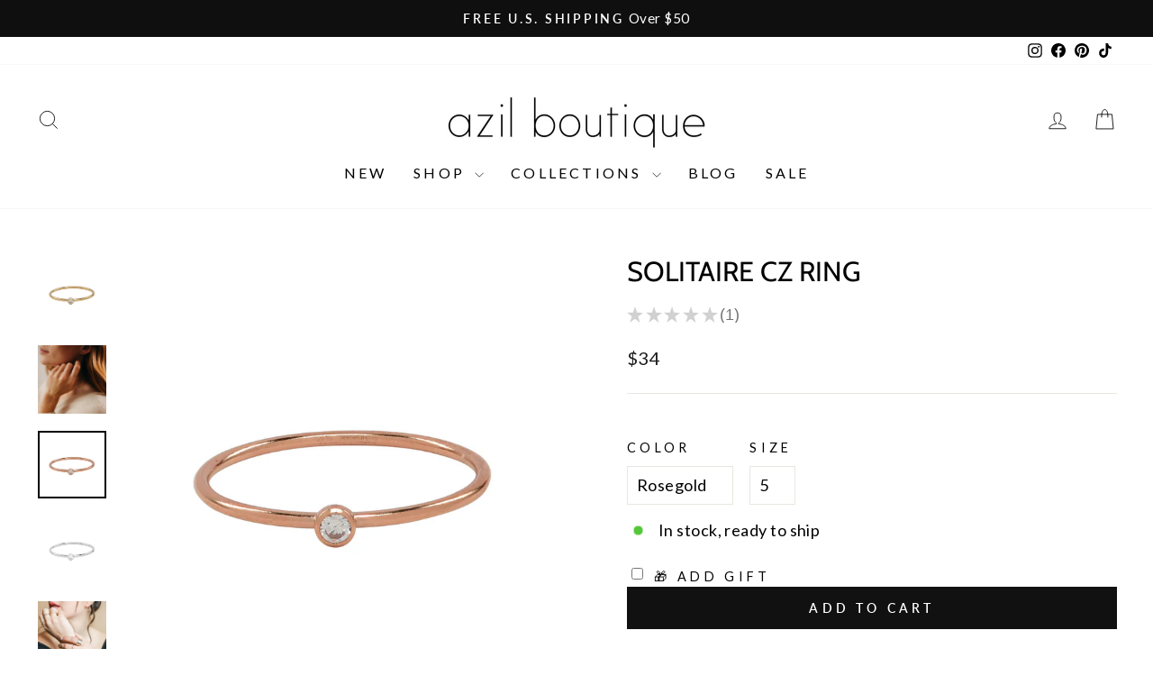

--- FILE ---
content_type: text/html; charset=utf-8
request_url: https://shopazil.com/collections/water-friendly/products/of-r83?variant=12098444656704
body_size: 49302
content:
<!doctype html>
<html class="no-js" lang="en" dir="ltr">
<head>
  <meta charset="utf-8">
  <meta http-equiv="X-UA-Compatible" content="IE=edge,chrome=1">
  <meta name="viewport" content="width=device-width,initial-scale=1">
  <meta name="theme-color" content="#111111">
  <link rel="canonical" href="https://shopazil.com/products/of-r83">
  <link rel="preconnect" href="https://cdn.shopify.com" crossorigin>
  <link rel="preconnect" href="https://fonts.shopifycdn.com" crossorigin>
  <link rel="dns-prefetch" href="https://productreviews.shopifycdn.com">
  <link rel="dns-prefetch" href="https://ajax.googleapis.com">
  <link rel="dns-prefetch" href="https://maps.googleapis.com">
  <link rel="dns-prefetch" href="https://maps.gstatic.com"><link rel="shortcut icon" href="//shopazil.com/cdn/shop/files/logo_d5008157-65cc-49d9-be20-01e913a837a8_32x32.jpg?v=1636703416" type="image/png" /><title>Solitaire CZ Ring
&ndash; Azil Boutique
</title>

<meta name="description" content="Designer: OFINA A super dainty and simple solitaire stone ring. Sizes: 5-8 Material &amp;amp; Care 14k Gold Filled, 14k Rosegold Filled, Sterling Silver Stone: Cubic Zirconia Hypoallergenic Can be worn in water For more info: Jewelry Care How to Wear Wear alone or stacked with your favorite rings"><meta property="og:site_name" content="Azil Boutique">
  <meta property="og:url" content="https://shopazil.com/products/of-r83">
  <meta property="og:title" content="Solitaire CZ Ring">
  <meta property="og:type" content="product">
  <meta property="og:description" content="Designer: OFINA A super dainty and simple solitaire stone ring. Sizes: 5-8 Material &amp;amp; Care 14k Gold Filled, 14k Rosegold Filled, Sterling Silver Stone: Cubic Zirconia Hypoallergenic Can be worn in water For more info: Jewelry Care How to Wear Wear alone or stacked with your favorite rings"><meta property="og:image" content="http://shopazil.com/cdn/shop/products/f0caf7377e4169efa2a4f7a9d951a09f.jpg?v=1623700544">
    <meta property="og:image:secure_url" content="https://shopazil.com/cdn/shop/products/f0caf7377e4169efa2a4f7a9d951a09f.jpg?v=1623700544">
    <meta property="og:image:width" content="1100">
    <meta property="og:image:height" content="1095"><meta name="twitter:site" content="@">
  <meta name="twitter:card" content="summary_large_image">
  <meta name="twitter:title" content="Solitaire CZ Ring">
  <meta name="twitter:description" content="Designer: OFINA A super dainty and simple solitaire stone ring. Sizes: 5-8 Material &amp;amp; Care 14k Gold Filled, 14k Rosegold Filled, Sterling Silver Stone: Cubic Zirconia Hypoallergenic Can be worn in water For more info: Jewelry Care How to Wear Wear alone or stacked with your favorite rings">

<style data-shopify>@font-face {
  font-family: Cabin;
  font-weight: 400;
  font-style: normal;
  font-display: swap;
  src: url("//shopazil.com/cdn/fonts/cabin/cabin_n4.cefc6494a78f87584a6f312fea532919154f66fe.woff2") format("woff2"),
       url("//shopazil.com/cdn/fonts/cabin/cabin_n4.8c16611b00f59d27f4b27ce4328dfe514ce77517.woff") format("woff");
}

  @font-face {
  font-family: Lato;
  font-weight: 400;
  font-style: normal;
  font-display: swap;
  src: url("//shopazil.com/cdn/fonts/lato/lato_n4.c3b93d431f0091c8be23185e15c9d1fee1e971c5.woff2") format("woff2"),
       url("//shopazil.com/cdn/fonts/lato/lato_n4.d5c00c781efb195594fd2fd4ad04f7882949e327.woff") format("woff");
}


  @font-face {
  font-family: Lato;
  font-weight: 600;
  font-style: normal;
  font-display: swap;
  src: url("//shopazil.com/cdn/fonts/lato/lato_n6.38d0e3b23b74a60f769c51d1df73fac96c580d59.woff2") format("woff2"),
       url("//shopazil.com/cdn/fonts/lato/lato_n6.3365366161bdcc36a3f97cfbb23954d8c4bf4079.woff") format("woff");
}

  @font-face {
  font-family: Lato;
  font-weight: 400;
  font-style: italic;
  font-display: swap;
  src: url("//shopazil.com/cdn/fonts/lato/lato_i4.09c847adc47c2fefc3368f2e241a3712168bc4b6.woff2") format("woff2"),
       url("//shopazil.com/cdn/fonts/lato/lato_i4.3c7d9eb6c1b0a2bf62d892c3ee4582b016d0f30c.woff") format("woff");
}

  @font-face {
  font-family: Lato;
  font-weight: 600;
  font-style: italic;
  font-display: swap;
  src: url("//shopazil.com/cdn/fonts/lato/lato_i6.ab357ee5069e0603c2899b31e2b8ae84c4a42a48.woff2") format("woff2"),
       url("//shopazil.com/cdn/fonts/lato/lato_i6.3164fed79d7d987c1390528781c7c2f59ac7a746.woff") format("woff");
}

</style><link href="//shopazil.com/cdn/shop/t/57/assets/theme.css?v=148066854542762455081698338785" rel="stylesheet" type="text/css" media="all" />
<style data-shopify>:root {
    --typeHeaderPrimary: Cabin;
    --typeHeaderFallback: sans-serif;
    --typeHeaderSize: 36px;
    --typeHeaderWeight: 400;
    --typeHeaderLineHeight: 1;
    --typeHeaderSpacing: 0.0em;

    --typeBasePrimary:Lato;
    --typeBaseFallback:sans-serif;
    --typeBaseSize: 18px;
    --typeBaseWeight: 400;
    --typeBaseSpacing: 0.025em;
    --typeBaseLineHeight: 1.4;
    --typeBaselineHeightMinus01: 1.3;

    --typeCollectionTitle: 20px;

    --iconWeight: 2px;
    --iconLinecaps: miter;

    
        --buttonRadius: 0;
    

    --colorGridOverlayOpacity: 0.16;
    }

    .placeholder-content {
    background-image: linear-gradient(100deg, #ffffff 40%, #f7f7f7 63%, #ffffff 79%);
    }</style><script>
    document.documentElement.className = document.documentElement.className.replace('no-js', 'js');

    window.theme = window.theme || {};
    theme.routes = {
      home: "/",
      cart: "/cart.js",
      cartPage: "/cart",
      cartAdd: "/cart/add.js",
      cartChange: "/cart/change.js",
      search: "/search",
      predictive_url: "/search/suggest"
    };
    theme.strings = {
      soldOut: "Sold Out",
      unavailable: "Unavailable",
      inStockLabel: "In stock, ready to ship",
      oneStockLabel: "Low stock - [count] item left",
      otherStockLabel: "Low stock - [count] items left",
      willNotShipUntil: "Ready to ship [date]",
      willBeInStockAfter: "Back in stock [date]",
      waitingForStock: "Inventory on the way",
      savePrice: "Save [saved_amount]",
      cartEmpty: "Your cart is currently empty.",
      cartTermsConfirmation: "You must agree with the terms and conditions of sales to check out",
      searchCollections: "Collections",
      searchPages: "Pages",
      searchArticles: "Articles",
      productFrom: "from ",
      maxQuantity: "You can only have [quantity] of [title] in your cart."
    };
    theme.settings = {
      cartType: "drawer",
      isCustomerTemplate: false,
      moneyFormat: "${{ amount_no_decimals }}",
      saveType: "dollar",
      productImageSize: "natural",
      productImageCover: false,
      predictiveSearch: true,
      predictiveSearchType: null,
      predictiveSearchVendor: false,
      predictiveSearchPrice: false,
      quickView: true,
      themeName: 'Impulse',
      themeVersion: "7.3.3"
    };
  </script>

  <script>window.performance && window.performance.mark && window.performance.mark('shopify.content_for_header.start');</script><meta name="google-site-verification" content="0UvFPuCPDKwLrB8IkkkGfgOR6_GT8kD-eJt21ku24QU">
<meta id="shopify-digital-wallet" name="shopify-digital-wallet" content="/7023477/digital_wallets/dialog">
<meta name="shopify-checkout-api-token" content="193217724b6b1302d9e2ec4f8a203e65">
<meta id="in-context-paypal-metadata" data-shop-id="7023477" data-venmo-supported="true" data-environment="production" data-locale="en_US" data-paypal-v4="true" data-currency="USD">
<link rel="alternate" type="application/json+oembed" href="https://shopazil.com/products/of-r83.oembed">
<script async="async" src="/checkouts/internal/preloads.js?locale=en-US"></script>
<link rel="preconnect" href="https://shop.app" crossorigin="anonymous">
<script async="async" src="https://shop.app/checkouts/internal/preloads.js?locale=en-US&shop_id=7023477" crossorigin="anonymous"></script>
<script id="apple-pay-shop-capabilities" type="application/json">{"shopId":7023477,"countryCode":"US","currencyCode":"USD","merchantCapabilities":["supports3DS"],"merchantId":"gid:\/\/shopify\/Shop\/7023477","merchantName":"Azil Boutique","requiredBillingContactFields":["postalAddress","email"],"requiredShippingContactFields":["postalAddress","email"],"shippingType":"shipping","supportedNetworks":["visa","masterCard","amex","discover","elo","jcb"],"total":{"type":"pending","label":"Azil Boutique","amount":"1.00"},"shopifyPaymentsEnabled":true,"supportsSubscriptions":true}</script>
<script id="shopify-features" type="application/json">{"accessToken":"193217724b6b1302d9e2ec4f8a203e65","betas":["rich-media-storefront-analytics"],"domain":"shopazil.com","predictiveSearch":true,"shopId":7023477,"locale":"en"}</script>
<script>var Shopify = Shopify || {};
Shopify.shop = "azilboutique.myshopify.com";
Shopify.locale = "en";
Shopify.currency = {"active":"USD","rate":"1.0"};
Shopify.country = "US";
Shopify.theme = {"name":"Updated copy of Impulse","id":136699379960,"schema_name":"Impulse","schema_version":"7.3.3","theme_store_id":857,"role":"main"};
Shopify.theme.handle = "null";
Shopify.theme.style = {"id":null,"handle":null};
Shopify.cdnHost = "shopazil.com/cdn";
Shopify.routes = Shopify.routes || {};
Shopify.routes.root = "/";</script>
<script type="module">!function(o){(o.Shopify=o.Shopify||{}).modules=!0}(window);</script>
<script>!function(o){function n(){var o=[];function n(){o.push(Array.prototype.slice.apply(arguments))}return n.q=o,n}var t=o.Shopify=o.Shopify||{};t.loadFeatures=n(),t.autoloadFeatures=n()}(window);</script>
<script>
  window.ShopifyPay = window.ShopifyPay || {};
  window.ShopifyPay.apiHost = "shop.app\/pay";
  window.ShopifyPay.redirectState = null;
</script>
<script id="shop-js-analytics" type="application/json">{"pageType":"product"}</script>
<script defer="defer" async type="module" src="//shopazil.com/cdn/shopifycloud/shop-js/modules/v2/client.init-shop-cart-sync_Bc8-qrdt.en.esm.js"></script>
<script defer="defer" async type="module" src="//shopazil.com/cdn/shopifycloud/shop-js/modules/v2/chunk.common_CmNk3qlo.esm.js"></script>
<script type="module">
  await import("//shopazil.com/cdn/shopifycloud/shop-js/modules/v2/client.init-shop-cart-sync_Bc8-qrdt.en.esm.js");
await import("//shopazil.com/cdn/shopifycloud/shop-js/modules/v2/chunk.common_CmNk3qlo.esm.js");

  window.Shopify.SignInWithShop?.initShopCartSync?.({"fedCMEnabled":true,"windoidEnabled":true});

</script>
<script defer="defer" async type="module" src="//shopazil.com/cdn/shopifycloud/shop-js/modules/v2/client.payment-terms_Bl_bs7GP.en.esm.js"></script>
<script defer="defer" async type="module" src="//shopazil.com/cdn/shopifycloud/shop-js/modules/v2/chunk.common_CmNk3qlo.esm.js"></script>
<script defer="defer" async type="module" src="//shopazil.com/cdn/shopifycloud/shop-js/modules/v2/chunk.modal_CvhjeixQ.esm.js"></script>
<script type="module">
  await import("//shopazil.com/cdn/shopifycloud/shop-js/modules/v2/client.payment-terms_Bl_bs7GP.en.esm.js");
await import("//shopazil.com/cdn/shopifycloud/shop-js/modules/v2/chunk.common_CmNk3qlo.esm.js");
await import("//shopazil.com/cdn/shopifycloud/shop-js/modules/v2/chunk.modal_CvhjeixQ.esm.js");

  
</script>
<script>
  window.Shopify = window.Shopify || {};
  if (!window.Shopify.featureAssets) window.Shopify.featureAssets = {};
  window.Shopify.featureAssets['shop-js'] = {"shop-cart-sync":["modules/v2/client.shop-cart-sync_DOpY4EW0.en.esm.js","modules/v2/chunk.common_CmNk3qlo.esm.js"],"shop-button":["modules/v2/client.shop-button_CI-s0xGZ.en.esm.js","modules/v2/chunk.common_CmNk3qlo.esm.js"],"init-fed-cm":["modules/v2/client.init-fed-cm_D2vsy40D.en.esm.js","modules/v2/chunk.common_CmNk3qlo.esm.js"],"init-windoid":["modules/v2/client.init-windoid_CXNAd0Cm.en.esm.js","modules/v2/chunk.common_CmNk3qlo.esm.js"],"shop-toast-manager":["modules/v2/client.shop-toast-manager_Cx0C6may.en.esm.js","modules/v2/chunk.common_CmNk3qlo.esm.js"],"shop-cash-offers":["modules/v2/client.shop-cash-offers_CL9Nay2h.en.esm.js","modules/v2/chunk.common_CmNk3qlo.esm.js","modules/v2/chunk.modal_CvhjeixQ.esm.js"],"avatar":["modules/v2/client.avatar_BTnouDA3.en.esm.js"],"init-shop-email-lookup-coordinator":["modules/v2/client.init-shop-email-lookup-coordinator_B9mmbKi4.en.esm.js","modules/v2/chunk.common_CmNk3qlo.esm.js"],"init-shop-cart-sync":["modules/v2/client.init-shop-cart-sync_Bc8-qrdt.en.esm.js","modules/v2/chunk.common_CmNk3qlo.esm.js"],"pay-button":["modules/v2/client.pay-button_Bhm3077V.en.esm.js","modules/v2/chunk.common_CmNk3qlo.esm.js"],"init-customer-accounts-sign-up":["modules/v2/client.init-customer-accounts-sign-up_C7zhr03q.en.esm.js","modules/v2/client.shop-login-button_BbMx65lK.en.esm.js","modules/v2/chunk.common_CmNk3qlo.esm.js","modules/v2/chunk.modal_CvhjeixQ.esm.js"],"init-shop-for-new-customer-accounts":["modules/v2/client.init-shop-for-new-customer-accounts_rLbLSDTe.en.esm.js","modules/v2/client.shop-login-button_BbMx65lK.en.esm.js","modules/v2/chunk.common_CmNk3qlo.esm.js","modules/v2/chunk.modal_CvhjeixQ.esm.js"],"checkout-modal":["modules/v2/client.checkout-modal_Fp9GouFF.en.esm.js","modules/v2/chunk.common_CmNk3qlo.esm.js","modules/v2/chunk.modal_CvhjeixQ.esm.js"],"init-customer-accounts":["modules/v2/client.init-customer-accounts_DkVf8Jdu.en.esm.js","modules/v2/client.shop-login-button_BbMx65lK.en.esm.js","modules/v2/chunk.common_CmNk3qlo.esm.js","modules/v2/chunk.modal_CvhjeixQ.esm.js"],"shop-login-button":["modules/v2/client.shop-login-button_BbMx65lK.en.esm.js","modules/v2/chunk.common_CmNk3qlo.esm.js","modules/v2/chunk.modal_CvhjeixQ.esm.js"],"shop-login":["modules/v2/client.shop-login_B9KWmZaW.en.esm.js","modules/v2/chunk.common_CmNk3qlo.esm.js","modules/v2/chunk.modal_CvhjeixQ.esm.js"],"shop-follow-button":["modules/v2/client.shop-follow-button_B-omSWeu.en.esm.js","modules/v2/chunk.common_CmNk3qlo.esm.js","modules/v2/chunk.modal_CvhjeixQ.esm.js"],"lead-capture":["modules/v2/client.lead-capture_DZQFWrYz.en.esm.js","modules/v2/chunk.common_CmNk3qlo.esm.js","modules/v2/chunk.modal_CvhjeixQ.esm.js"],"payment-terms":["modules/v2/client.payment-terms_Bl_bs7GP.en.esm.js","modules/v2/chunk.common_CmNk3qlo.esm.js","modules/v2/chunk.modal_CvhjeixQ.esm.js"]};
</script>
<script>(function() {
  var isLoaded = false;
  function asyncLoad() {
    if (isLoaded) return;
    isLoaded = true;
    var urls = ["https:\/\/dvbv96fvxd6o6.cloudfront.net\/assets\/js\/shopify.min.js?shop=azilboutique.myshopify.com","https:\/\/tabs.stationmade.com\/registered-scripts\/tabs-by-station.js?shop=azilboutique.myshopify.com","https:\/\/egw-app.herokuapp.com\/get_script\/da9b7a6c786f11ebbe781eaeab3524fc.js?v=958162\u0026shop=azilboutique.myshopify.com","https:\/\/io.dropinblog.com\/js\/shopify.js?shop=azilboutique.myshopify.com","https:\/\/cdn.fera.ai\/js\/fera.placeholder.js?shop=azilboutique.myshopify.com","https:\/\/shopify-widget.route.com\/shopify.widget.js?shop=azilboutique.myshopify.com","https:\/\/shopify.shopthelook.app\/shopthelook.js?shop=azilboutique.myshopify.com","https:\/\/storage.nfcube.com\/instafeed-7af1e820debc9bc3ecee882ad064ff3e.js?shop=azilboutique.myshopify.com","https:\/\/cdn.hextom.com\/js\/eventpromotionbar.js?shop=azilboutique.myshopify.com","https:\/\/cdn.hextom.com\/js\/quickannouncementbar.js?shop=azilboutique.myshopify.com","https:\/\/cdn.hextom.com\/js\/ultimatesalesboost.js?shop=azilboutique.myshopify.com"];
    for (var i = 0; i < urls.length; i++) {
      var s = document.createElement('script');
      s.type = 'text/javascript';
      s.async = true;
      s.src = urls[i];
      var x = document.getElementsByTagName('script')[0];
      x.parentNode.insertBefore(s, x);
    }
  };
  if(window.attachEvent) {
    window.attachEvent('onload', asyncLoad);
  } else {
    window.addEventListener('load', asyncLoad, false);
  }
})();</script>
<script id="__st">var __st={"a":7023477,"offset":-28800,"reqid":"b3d84ad0-0de6-40f9-bb6b-9ae8a211f9b2-1762346451","pageurl":"shopazil.com\/collections\/water-friendly\/products\/of-r83?variant=12098444656704","u":"a3f5edfaa541","p":"product","rtyp":"product","rid":1295971778624};</script>
<script>window.ShopifyPaypalV4VisibilityTracking = true;</script>
<script id="captcha-bootstrap">!function(){'use strict';const t='contact',e='account',n='new_comment',o=[[t,t],['blogs',n],['comments',n],[t,'customer']],c=[[e,'customer_login'],[e,'guest_login'],[e,'recover_customer_password'],[e,'create_customer']],r=t=>t.map((([t,e])=>`form[action*='/${t}']:not([data-nocaptcha='true']) input[name='form_type'][value='${e}']`)).join(','),a=t=>()=>t?[...document.querySelectorAll(t)].map((t=>t.form)):[];function s(){const t=[...o],e=r(t);return a(e)}const i='password',u='form_key',d=['recaptcha-v3-token','g-recaptcha-response','h-captcha-response',i],f=()=>{try{return window.sessionStorage}catch{return}},m='__shopify_v',_=t=>t.elements[u];function p(t,e,n=!1){try{const o=window.sessionStorage,c=JSON.parse(o.getItem(e)),{data:r}=function(t){const{data:e,action:n}=t;return t[m]||n?{data:e,action:n}:{data:t,action:n}}(c);for(const[e,n]of Object.entries(r))t.elements[e]&&(t.elements[e].value=n);n&&o.removeItem(e)}catch(o){console.error('form repopulation failed',{error:o})}}const l='form_type',E='cptcha';function T(t){t.dataset[E]=!0}const w=window,h=w.document,L='Shopify',v='ce_forms',y='captcha';let A=!1;((t,e)=>{const n=(g='f06e6c50-85a8-45c8-87d0-21a2b65856fe',I='https://cdn.shopify.com/shopifycloud/storefront-forms-hcaptcha/ce_storefront_forms_captcha_hcaptcha.v1.5.2.iife.js',D={infoText:'Protected by hCaptcha',privacyText:'Privacy',termsText:'Terms'},(t,e,n)=>{const o=w[L][v],c=o.bindForm;if(c)return c(t,g,e,D).then(n);var r;o.q.push([[t,g,e,D],n]),r=I,A||(h.body.append(Object.assign(h.createElement('script'),{id:'captcha-provider',async:!0,src:r})),A=!0)});var g,I,D;w[L]=w[L]||{},w[L][v]=w[L][v]||{},w[L][v].q=[],w[L][y]=w[L][y]||{},w[L][y].protect=function(t,e){n(t,void 0,e),T(t)},Object.freeze(w[L][y]),function(t,e,n,w,h,L){const[v,y,A,g]=function(t,e,n){const i=e?o:[],u=t?c:[],d=[...i,...u],f=r(d),m=r(i),_=r(d.filter((([t,e])=>n.includes(e))));return[a(f),a(m),a(_),s()]}(w,h,L),I=t=>{const e=t.target;return e instanceof HTMLFormElement?e:e&&e.form},D=t=>v().includes(t);t.addEventListener('submit',(t=>{const e=I(t);if(!e)return;const n=D(e)&&!e.dataset.hcaptchaBound&&!e.dataset.recaptchaBound,o=_(e),c=g().includes(e)&&(!o||!o.value);(n||c)&&t.preventDefault(),c&&!n&&(function(t){try{if(!f())return;!function(t){const e=f();if(!e)return;const n=_(t);if(!n)return;const o=n.value;o&&e.removeItem(o)}(t);const e=Array.from(Array(32),(()=>Math.random().toString(36)[2])).join('');!function(t,e){_(t)||t.append(Object.assign(document.createElement('input'),{type:'hidden',name:u})),t.elements[u].value=e}(t,e),function(t,e){const n=f();if(!n)return;const o=[...t.querySelectorAll(`input[type='${i}']`)].map((({name:t})=>t)),c=[...d,...o],r={};for(const[a,s]of new FormData(t).entries())c.includes(a)||(r[a]=s);n.setItem(e,JSON.stringify({[m]:1,action:t.action,data:r}))}(t,e)}catch(e){console.error('failed to persist form',e)}}(e),e.submit())}));const S=(t,e)=>{t&&!t.dataset[E]&&(n(t,e.some((e=>e===t))),T(t))};for(const o of['focusin','change'])t.addEventListener(o,(t=>{const e=I(t);D(e)&&S(e,y())}));const B=e.get('form_key'),M=e.get(l),P=B&&M;t.addEventListener('DOMContentLoaded',(()=>{const t=y();if(P)for(const e of t)e.elements[l].value===M&&p(e,B);[...new Set([...A(),...v().filter((t=>'true'===t.dataset.shopifyCaptcha))])].forEach((e=>S(e,t)))}))}(h,new URLSearchParams(w.location.search),n,t,e,['guest_login'])})(!0,!0)}();</script>
<script integrity="sha256-52AcMU7V7pcBOXWImdc/TAGTFKeNjmkeM1Pvks/DTgc=" data-source-attribution="shopify.loadfeatures" defer="defer" src="//shopazil.com/cdn/shopifycloud/storefront/assets/storefront/load_feature-81c60534.js" crossorigin="anonymous"></script>
<script crossorigin="anonymous" defer="defer" src="//shopazil.com/cdn/shopifycloud/storefront/assets/shopify_pay/storefront-65b4c6d7.js?v=20250812"></script>
<script data-source-attribution="shopify.dynamic_checkout.dynamic.init">var Shopify=Shopify||{};Shopify.PaymentButton=Shopify.PaymentButton||{isStorefrontPortableWallets:!0,init:function(){window.Shopify.PaymentButton.init=function(){};var t=document.createElement("script");t.src="https://shopazil.com/cdn/shopifycloud/portable-wallets/latest/portable-wallets.en.js",t.type="module",document.head.appendChild(t)}};
</script>
<script data-source-attribution="shopify.dynamic_checkout.buyer_consent">
  function portableWalletsHideBuyerConsent(e){var t=document.getElementById("shopify-buyer-consent"),n=document.getElementById("shopify-subscription-policy-button");t&&n&&(t.classList.add("hidden"),t.setAttribute("aria-hidden","true"),n.removeEventListener("click",e))}function portableWalletsShowBuyerConsent(e){var t=document.getElementById("shopify-buyer-consent"),n=document.getElementById("shopify-subscription-policy-button");t&&n&&(t.classList.remove("hidden"),t.removeAttribute("aria-hidden"),n.addEventListener("click",e))}window.Shopify?.PaymentButton&&(window.Shopify.PaymentButton.hideBuyerConsent=portableWalletsHideBuyerConsent,window.Shopify.PaymentButton.showBuyerConsent=portableWalletsShowBuyerConsent);
</script>
<script data-source-attribution="shopify.dynamic_checkout.cart.bootstrap">document.addEventListener("DOMContentLoaded",(function(){function t(){return document.querySelector("shopify-accelerated-checkout-cart, shopify-accelerated-checkout")}if(t())Shopify.PaymentButton.init();else{new MutationObserver((function(e,n){t()&&(Shopify.PaymentButton.init(),n.disconnect())})).observe(document.body,{childList:!0,subtree:!0})}}));
</script>
<link id="shopify-accelerated-checkout-styles" rel="stylesheet" media="screen" href="https://shopazil.com/cdn/shopifycloud/portable-wallets/latest/accelerated-checkout-backwards-compat.css" crossorigin="anonymous">
<style id="shopify-accelerated-checkout-cart">
        #shopify-buyer-consent {
  margin-top: 1em;
  display: inline-block;
  width: 100%;
}

#shopify-buyer-consent.hidden {
  display: none;
}

#shopify-subscription-policy-button {
  background: none;
  border: none;
  padding: 0;
  text-decoration: underline;
  font-size: inherit;
  cursor: pointer;
}

#shopify-subscription-policy-button::before {
  box-shadow: none;
}

      </style>

<script>window.performance && window.performance.mark && window.performance.mark('shopify.content_for_header.end');</script>

  <script src="//shopazil.com/cdn/shop/t/57/assets/vendor-scripts-v11.js" defer="defer"></script><script src="//shopazil.com/cdn/shop/t/57/assets/theme.js?v=15273189309977835851687361312" defer="defer"></script>

                      <script src="//shopazil.com/cdn/shop/t/57/assets/bss-file-configdata.js?v=133244622337570479781700615833" type="text/javascript"></script> <script src="//shopazil.com/cdn/shop/t/57/assets/bss-file-configdata-banner.js?v=151034973688681356691686088708" type="text/javascript"></script> <script src="//shopazil.com/cdn/shop/t/57/assets/bss-file-configdata-popup.js?v=173992696638277510541686088709" type="text/javascript"></script><script>
                if (typeof BSS_PL == 'undefined') {
                    var BSS_PL = {};
                }
                var bssPlApiServer = "https://product-labels-pro.bsscommerce.com";
                BSS_PL.customerTags = 'null';
                BSS_PL.customerId = 'null';
                BSS_PL.configData = configDatas;
                BSS_PL.configDataBanner = configDataBanners ? configDataBanners : [];
                BSS_PL.configDataPopup = configDataPopups ? configDataPopups : [];
                BSS_PL.storeId = 26485;
                BSS_PL.currentPlan = "five_usd";
                BSS_PL.storeIdCustomOld = "10678";
                BSS_PL.storeIdOldWIthPriority = "12200";
                BSS_PL.apiServerProduction = "https://product-labels-pro.bsscommerce.com";
                
                BSS_PL.integration = {"laiReview":{"status":0,"config":[]}}
                BSS_PL.settingsData = {}
                </script>
            <style>
.homepage-slideshow .slick-slide .bss_pl_img {
    visibility: hidden !important;
}
</style>
<script>
function bssFixSupportReInitLabel($, BSS_PL, checkPageFly, initCollectionLabel, initBadge) {
  $('.site-header__search .site-header__search-input').on('input', function () {
    setTimeout(() => {
      BSS_PL.firstLoad = true;
      BSS_PL.init();
      initCollectionLabel($, BSS_PL);
    }, 1000);
  });
  return {  checkPageFly };
}
</script>
<script>
function bssFixSupportAppendHtmlLabel($, BSS_PL, parent, page, htmlLabel) {
  let appended = false;
  if (page == 'products' &&  ($(parent).hasClass('aos-init') || $(parent).hasClass('image-wrap'))) {
    if ($(parent).closest('.product-image-main').length) {
      $(parent).closest('.product-image-main').prepend(htmlLabel);
      appended = true;
    }
  }
  return appended;
}
</script>
                        

<link rel="preload" href="//shopazil.com/cdn/shop/t/57/assets/limoniapps-discountninja.css?v=2466800447944408201687380783" as="style" onload="this.onload=null;this.rel='stylesheet'">
<noscript><link rel="stylesheet" href="//shopazil.com/cdn/shop/t/57/assets/limoniapps-discountninja.css?v=2466800447944408201687380783"></noscript>


<script type="text/javascript">
try { var a = window.location.href.replace(window.location.hash, ""); var b = [], hash; var c = a.slice(a.indexOf('?') + 1).split('&'); for (var i = 0; i < c.length; i++) {hash = c[i].split('='); b.push(hash[0]); b[hash[0]] = hash[1];} var d = b["token"]; var e = b["discountcode"]; var f = 'limoniapps-discountninja-'; if (d) sessionStorage.setItem(f + 'savedtoken', d); if (e) sessionStorage.setItem(f + 'saveddiscountcode', e); } catch (e) { var a = 0; }
try { if(null==EventTarget.prototype.original_limoniAppsDiscountNinja_addEventListener){EventTarget.prototype.original_limoniAppsDiscountNinja_addEventListener=EventTarget.prototype.addEventListener,EventTarget.prototype.addEventListener=function(n,i,t){this.limoniAppsDiscountNinjaAllHandlers=this.limoniAppsDiscountNinjaAllHandlers||[],this.limoniAppsDiscountNinjaAllHandlers.push({typ:n,fn:i,opt:t}),this.original_limoniAppsDiscountNinja_addEventListener(n,i,t)}} } catch (e) { var a = 0; }
</script><!-- BEGIN app block: shopify://apps/super-gift-options/blocks/app-embed/d9b137c5-9d50-4342-a6ed-bbb1ebfb63ce -->
<script async src="https://app.supergiftoptions.com/get_script/?shop_url=azilboutique.myshopify.com"></script>


<!-- END app block --><!-- BEGIN app block: shopify://apps/klaviyo-email-marketing-sms/blocks/klaviyo-onsite-embed/2632fe16-c075-4321-a88b-50b567f42507 -->












  <script async src="https://static.klaviyo.com/onsite/js/VXrmQ3/klaviyo.js?company_id=VXrmQ3"></script>
  <script>!function(){if(!window.klaviyo){window._klOnsite=window._klOnsite||[];try{window.klaviyo=new Proxy({},{get:function(n,i){return"push"===i?function(){var n;(n=window._klOnsite).push.apply(n,arguments)}:function(){for(var n=arguments.length,o=new Array(n),w=0;w<n;w++)o[w]=arguments[w];var t="function"==typeof o[o.length-1]?o.pop():void 0,e=new Promise((function(n){window._klOnsite.push([i].concat(o,[function(i){t&&t(i),n(i)}]))}));return e}}})}catch(n){window.klaviyo=window.klaviyo||[],window.klaviyo.push=function(){var n;(n=window._klOnsite).push.apply(n,arguments)}}}}();</script>

  
    <script id="viewed_product">
      if (item == null) {
        var _learnq = _learnq || [];

        var MetafieldReviews = null
        var MetafieldYotpoRating = null
        var MetafieldYotpoCount = null
        var MetafieldLooxRating = null
        var MetafieldLooxCount = null
        var okendoProduct = null
        var okendoProductReviewCount = null
        var okendoProductReviewAverageValue = null
        try {
          // The following fields are used for Customer Hub recently viewed in order to add reviews.
          // This information is not part of __kla_viewed. Instead, it is part of __kla_viewed_reviewed_items
          MetafieldReviews = {"rating":{"scale_min":"1.0","scale_max":"5.0","value":"5.0"},"rating_count":1};
          MetafieldYotpoRating = null
          MetafieldYotpoCount = null
          MetafieldLooxRating = null
          MetafieldLooxCount = null

          okendoProduct = null
          // If the okendo metafield is not legacy, it will error, which then requires the new json formatted data
          if (okendoProduct && 'error' in okendoProduct) {
            okendoProduct = null
          }
          okendoProductReviewCount = okendoProduct ? okendoProduct.reviewCount : null
          okendoProductReviewAverageValue = okendoProduct ? okendoProduct.reviewAverageValue : null
        } catch (error) {
          console.error('Error in Klaviyo onsite reviews tracking:', error);
        }

        var item = {
          Name: "Solitaire CZ Ring",
          ProductID: 1295971778624,
          Categories: ["All Jewelry","All Products","Gifts Under $50","Rings","Rings Under $50","ROUTE","Shop The Look Featured Collection","Stacking Rings","Under $100","Under $50","Vacation Shop","Water-Friendly"],
          ImageURL: "https://shopazil.com/cdn/shop/products/f0caf7377e4169efa2a4f7a9d951a09f_grande.jpg?v=1623700544",
          URL: "https://shopazil.com/products/of-r83",
          Brand: "OFINA",
          Price: "$34",
          Value: "34",
          CompareAtPrice: "$0"
        };
        _learnq.push(['track', 'Viewed Product', item]);
        _learnq.push(['trackViewedItem', {
          Title: item.Name,
          ItemId: item.ProductID,
          Categories: item.Categories,
          ImageUrl: item.ImageURL,
          Url: item.URL,
          Metadata: {
            Brand: item.Brand,
            Price: item.Price,
            Value: item.Value,
            CompareAtPrice: item.CompareAtPrice
          },
          metafields:{
            reviews: MetafieldReviews,
            yotpo:{
              rating: MetafieldYotpoRating,
              count: MetafieldYotpoCount,
            },
            loox:{
              rating: MetafieldLooxRating,
              count: MetafieldLooxCount,
            },
            okendo: {
              rating: okendoProductReviewAverageValue,
              count: okendoProductReviewCount,
            }
          }
        }]);
      }
    </script>
  




  <script>
    window.klaviyoReviewsProductDesignMode = false
  </script>







<!-- END app block --><!-- BEGIN app block: shopify://apps/vify-gift-cards/blocks/gift-card-issue/43d9e0cc-139a-4d15-b0b8-63f2863afb32 --><script>
  
  var jsProduct = {"id":1295971778624,"title":"Solitaire CZ Ring","handle":"of-r83","description":"\u003cmeta charset=\"utf-8\"\u003e\n\u003cp\u003eDesigner: OFINA\u003c\/p\u003e\n\u003cp\u003e\u003cspan data-sheets-value='{\"1\":2,\"2\":\"A super dainty and simple soliatire stone ring. Sizes: 5-8\"}' data-sheets-userformat='{\"2\":769,\"3\":{\"1\":0},\"11\":3,\"12\":0}'\u003eA super dainty and simple solitaire stone ring.\u003c\/span\u003e\u003c\/p\u003e\n\u003cp\u003e\u003cspan data-sheets-value='{\"1\":2,\"2\":\"A super dainty and simple soliatire stone ring. Sizes: 5-8\"}' data-sheets-userformat='{\"2\":769,\"3\":{\"1\":0},\"11\":3,\"12\":0}'\u003e Sizes: 5-8\u003c\/span\u003e\u003c\/p\u003e\n\u003ch5\u003e\u003cspan\u003eMaterial \u0026amp; Care\u003c\/span\u003e\u003c\/h5\u003e\n\u003cul\u003e\n\u003cli\u003e\n\u003cmeta charset=\"UTF-8\"\u003e \u003cspan data-sheets-value='{\"1\":2,\"2\":\"14k Gold Filled, 14k Rose Gold Filled, Sterling Silver. Stone: Cubic Zirconia. Hypoallergenic. Can be worn in water. \"}' data-sheets-userformat='{\"2\":769,\"3\":{\"1\":0},\"11\":3,\"12\":0}'\u003e14k Gold Filled, 14k Rosegold Filled, Sterling Silver\u003c\/span\u003e\n\u003c\/li\u003e\n\u003cli\u003e\u003cspan data-sheets-value='{\"1\":2,\"2\":\"14k Gold Filled, 14k Rose Gold Filled, Sterling Silver. Stone: Cubic Zirconia. Hypoallergenic. Can be worn in water. \"}' data-sheets-userformat='{\"2\":769,\"3\":{\"1\":0},\"11\":3,\"12\":0}'\u003e Stone: Cubic Zirconia\u003c\/span\u003e\u003c\/li\u003e\n\u003cli\u003eHypoallergenic\u003cbr\u003e\n\u003c\/li\u003e\n\u003cli\u003eCan be worn in water\u003cbr\u003e\n\u003c\/li\u003e\n\u003cli\u003eFor more info: \u003ca href=\"https:\/\/shopazil.com\/pages\/jewelry-care-materials\"\u003eJewelry Care\u003c\/a\u003e\n\u003c\/li\u003e\n\u003c\/ul\u003e\n\u003ch5\u003e\u003cspan\u003eHow to Wear\u003c\/span\u003e\u003c\/h5\u003e\n\u003cp\u003e\u003cmeta charset=\"UTF-8\"\u003e\u003cspan data-mce-fragment=\"1\" data-sheets-userformat='{\"2\":769,\"3\":{\"1\":0},\"11\":3,\"12\":0}' data-sheets-value='{\"1\":2,\"2\":\"Wear alone or stacked with your favorite rings.\"}'\u003eWear alone or stacked with your favorite rings\u003c\/span\u003e\u003c\/p\u003e","published_at":"2018-05-10T13:23:00-07:00","created_at":"2018-05-10T12:33:05-07:00","vendor":"OFINA","type":"Rings","tags":["cz","ring","round"],"price":3400,"price_min":3400,"price_max":3400,"available":true,"price_varies":false,"compare_at_price":null,"compare_at_price_min":0,"compare_at_price_max":0,"compare_at_price_varies":false,"variants":[{"id":12098444525632,"title":"Gold \/ 5","option1":"Gold","option2":"5","option3":null,"sku":"OF-R83-GF-5","requires_shipping":true,"taxable":true,"featured_image":{"id":3535704981568,"product_id":1295971778624,"position":1,"created_at":"2018-05-10T13:23:11-07:00","updated_at":"2021-06-14T12:55:44-07:00","alt":"Solitaire CZ Ring - Rings - Gold - Gold \/ 5 - Azil Boutique","width":1100,"height":1095,"src":"\/\/shopazil.com\/cdn\/shop\/products\/f0caf7377e4169efa2a4f7a9d951a09f.jpg?v=1623700544","variant_ids":[12098444460096,12098444525632,12098444558400,12098444591168]},"available":true,"name":"Solitaire CZ Ring - Gold \/ 5","public_title":"Gold \/ 5","options":["Gold","5"],"price":3400,"weight":0,"compare_at_price":null,"inventory_quantity":2,"inventory_management":"shopify","inventory_policy":"deny","barcode":"44525632","featured_media":{"alt":"Solitaire CZ Ring - Rings - Gold - Gold \/ 5 - Azil Boutique","id":2971720712329,"position":1,"preview_image":{"aspect_ratio":1.005,"height":1095,"width":1100,"src":"\/\/shopazil.com\/cdn\/shop\/products\/f0caf7377e4169efa2a4f7a9d951a09f.jpg?v=1623700544"}},"requires_selling_plan":false,"selling_plan_allocations":[]},{"id":12098444591168,"title":"Gold \/ 6","option1":"Gold","option2":"6","option3":null,"sku":"OF-R83-GF-6","requires_shipping":true,"taxable":true,"featured_image":{"id":3535704981568,"product_id":1295971778624,"position":1,"created_at":"2018-05-10T13:23:11-07:00","updated_at":"2021-06-14T12:55:44-07:00","alt":"Solitaire CZ Ring - Rings - Gold - Gold \/ 5 - Azil Boutique","width":1100,"height":1095,"src":"\/\/shopazil.com\/cdn\/shop\/products\/f0caf7377e4169efa2a4f7a9d951a09f.jpg?v=1623700544","variant_ids":[12098444460096,12098444525632,12098444558400,12098444591168]},"available":false,"name":"Solitaire CZ Ring - Gold \/ 6","public_title":"Gold \/ 6","options":["Gold","6"],"price":3400,"weight":0,"compare_at_price":null,"inventory_quantity":0,"inventory_management":"shopify","inventory_policy":"deny","barcode":"44591168","featured_media":{"alt":"Solitaire CZ Ring - Rings - Gold - Gold \/ 5 - Azil Boutique","id":2971720712329,"position":1,"preview_image":{"aspect_ratio":1.005,"height":1095,"width":1100,"src":"\/\/shopazil.com\/cdn\/shop\/products\/f0caf7377e4169efa2a4f7a9d951a09f.jpg?v=1623700544"}},"requires_selling_plan":false,"selling_plan_allocations":[]},{"id":12098444558400,"title":"Gold \/ 7","option1":"Gold","option2":"7","option3":null,"sku":"OF-R83-GF-7","requires_shipping":true,"taxable":true,"featured_image":{"id":3535704981568,"product_id":1295971778624,"position":1,"created_at":"2018-05-10T13:23:11-07:00","updated_at":"2021-06-14T12:55:44-07:00","alt":"Solitaire CZ Ring - Rings - Gold - Gold \/ 5 - Azil Boutique","width":1100,"height":1095,"src":"\/\/shopazil.com\/cdn\/shop\/products\/f0caf7377e4169efa2a4f7a9d951a09f.jpg?v=1623700544","variant_ids":[12098444460096,12098444525632,12098444558400,12098444591168]},"available":true,"name":"Solitaire CZ Ring - Gold \/ 7","public_title":"Gold \/ 7","options":["Gold","7"],"price":3400,"weight":0,"compare_at_price":null,"inventory_quantity":1,"inventory_management":"shopify","inventory_policy":"deny","barcode":"44558400","featured_media":{"alt":"Solitaire CZ Ring - Rings - Gold - Gold \/ 5 - Azil Boutique","id":2971720712329,"position":1,"preview_image":{"aspect_ratio":1.005,"height":1095,"width":1100,"src":"\/\/shopazil.com\/cdn\/shop\/products\/f0caf7377e4169efa2a4f7a9d951a09f.jpg?v=1623700544"}},"requires_selling_plan":false,"selling_plan_allocations":[]},{"id":12098444460096,"title":"Gold \/ 8","option1":"Gold","option2":"8","option3":null,"sku":"OF-R83-GF-8","requires_shipping":true,"taxable":true,"featured_image":{"id":3535704981568,"product_id":1295971778624,"position":1,"created_at":"2018-05-10T13:23:11-07:00","updated_at":"2021-06-14T12:55:44-07:00","alt":"Solitaire CZ Ring - Rings - Gold - Gold \/ 5 - Azil Boutique","width":1100,"height":1095,"src":"\/\/shopazil.com\/cdn\/shop\/products\/f0caf7377e4169efa2a4f7a9d951a09f.jpg?v=1623700544","variant_ids":[12098444460096,12098444525632,12098444558400,12098444591168]},"available":true,"name":"Solitaire CZ Ring - Gold \/ 8","public_title":"Gold \/ 8","options":["Gold","8"],"price":3400,"weight":0,"compare_at_price":null,"inventory_quantity":2,"inventory_management":"shopify","inventory_policy":"deny","barcode":"44460096","featured_media":{"alt":"Solitaire CZ Ring - Rings - Gold - Gold \/ 5 - Azil Boutique","id":2971720712329,"position":1,"preview_image":{"aspect_ratio":1.005,"height":1095,"width":1100,"src":"\/\/shopazil.com\/cdn\/shop\/products\/f0caf7377e4169efa2a4f7a9d951a09f.jpg?v=1623700544"}},"requires_selling_plan":false,"selling_plan_allocations":[]},{"id":12098444656704,"title":"Rosegold \/ 5","option1":"Rosegold","option2":"5","option3":null,"sku":"OF-R83-RG-5","requires_shipping":true,"taxable":true,"featured_image":{"id":3535704948800,"product_id":1295971778624,"position":3,"created_at":"2018-05-10T13:23:09-07:00","updated_at":"2021-06-19T14:08:28-07:00","alt":"Solitaire CZ Ring - Rings - Rosegold - Rosegold \/ 5 - Azil Boutique","width":1100,"height":1095,"src":"\/\/shopazil.com\/cdn\/shop\/products\/fbe7a0982f216e185283cabe5581bfd3.jpg?v=1624136908","variant_ids":[12098444656704,12098444689472,12098444722240,12098444787776]},"available":true,"name":"Solitaire CZ Ring - Rosegold \/ 5","public_title":"Rosegold \/ 5","options":["Rosegold","5"],"price":3400,"weight":0,"compare_at_price":null,"inventory_quantity":20,"inventory_management":"shopify","inventory_policy":"deny","barcode":"44656704","featured_media":{"alt":"Solitaire CZ Ring - Rings - Rosegold - Rosegold \/ 5 - Azil Boutique","id":2971720679561,"position":3,"preview_image":{"aspect_ratio":1.005,"height":1095,"width":1100,"src":"\/\/shopazil.com\/cdn\/shop\/products\/fbe7a0982f216e185283cabe5581bfd3.jpg?v=1624136908"}},"requires_selling_plan":false,"selling_plan_allocations":[]},{"id":12098444689472,"title":"Rosegold \/ 6","option1":"Rosegold","option2":"6","option3":null,"sku":"OF-R83-RG-6","requires_shipping":true,"taxable":true,"featured_image":{"id":3535704948800,"product_id":1295971778624,"position":3,"created_at":"2018-05-10T13:23:09-07:00","updated_at":"2021-06-19T14:08:28-07:00","alt":"Solitaire CZ Ring - Rings - Rosegold - Rosegold \/ 5 - Azil Boutique","width":1100,"height":1095,"src":"\/\/shopazil.com\/cdn\/shop\/products\/fbe7a0982f216e185283cabe5581bfd3.jpg?v=1624136908","variant_ids":[12098444656704,12098444689472,12098444722240,12098444787776]},"available":true,"name":"Solitaire CZ Ring - Rosegold \/ 6","public_title":"Rosegold \/ 6","options":["Rosegold","6"],"price":3400,"weight":0,"compare_at_price":null,"inventory_quantity":20,"inventory_management":"shopify","inventory_policy":"deny","barcode":"44689472","featured_media":{"alt":"Solitaire CZ Ring - Rings - Rosegold - Rosegold \/ 5 - Azil Boutique","id":2971720679561,"position":3,"preview_image":{"aspect_ratio":1.005,"height":1095,"width":1100,"src":"\/\/shopazil.com\/cdn\/shop\/products\/fbe7a0982f216e185283cabe5581bfd3.jpg?v=1624136908"}},"requires_selling_plan":false,"selling_plan_allocations":[]},{"id":12098444722240,"title":"Rosegold \/ 7","option1":"Rosegold","option2":"7","option3":null,"sku":"OF-R83-RG-7","requires_shipping":true,"taxable":true,"featured_image":{"id":3535704948800,"product_id":1295971778624,"position":3,"created_at":"2018-05-10T13:23:09-07:00","updated_at":"2021-06-19T14:08:28-07:00","alt":"Solitaire CZ Ring - Rings - Rosegold - Rosegold \/ 5 - Azil Boutique","width":1100,"height":1095,"src":"\/\/shopazil.com\/cdn\/shop\/products\/fbe7a0982f216e185283cabe5581bfd3.jpg?v=1624136908","variant_ids":[12098444656704,12098444689472,12098444722240,12098444787776]},"available":true,"name":"Solitaire CZ Ring - Rosegold \/ 7","public_title":"Rosegold \/ 7","options":["Rosegold","7"],"price":3400,"weight":0,"compare_at_price":null,"inventory_quantity":18,"inventory_management":"shopify","inventory_policy":"deny","barcode":"44722240","featured_media":{"alt":"Solitaire CZ Ring - Rings - Rosegold - Rosegold \/ 5 - Azil Boutique","id":2971720679561,"position":3,"preview_image":{"aspect_ratio":1.005,"height":1095,"width":1100,"src":"\/\/shopazil.com\/cdn\/shop\/products\/fbe7a0982f216e185283cabe5581bfd3.jpg?v=1624136908"}},"requires_selling_plan":false,"selling_plan_allocations":[]},{"id":12098444787776,"title":"Rosegold \/ 8","option1":"Rosegold","option2":"8","option3":null,"sku":"OF-R83-RG-8","requires_shipping":true,"taxable":true,"featured_image":{"id":3535704948800,"product_id":1295971778624,"position":3,"created_at":"2018-05-10T13:23:09-07:00","updated_at":"2021-06-19T14:08:28-07:00","alt":"Solitaire CZ Ring - Rings - Rosegold - Rosegold \/ 5 - Azil Boutique","width":1100,"height":1095,"src":"\/\/shopazil.com\/cdn\/shop\/products\/fbe7a0982f216e185283cabe5581bfd3.jpg?v=1624136908","variant_ids":[12098444656704,12098444689472,12098444722240,12098444787776]},"available":true,"name":"Solitaire CZ Ring - Rosegold \/ 8","public_title":"Rosegold \/ 8","options":["Rosegold","8"],"price":3400,"weight":0,"compare_at_price":null,"inventory_quantity":20,"inventory_management":"shopify","inventory_policy":"deny","barcode":"44787776","featured_media":{"alt":"Solitaire CZ Ring - Rings - Rosegold - Rosegold \/ 5 - Azil Boutique","id":2971720679561,"position":3,"preview_image":{"aspect_ratio":1.005,"height":1095,"width":1100,"src":"\/\/shopazil.com\/cdn\/shop\/products\/fbe7a0982f216e185283cabe5581bfd3.jpg?v=1624136908"}},"requires_selling_plan":false,"selling_plan_allocations":[]},{"id":12098444951616,"title":"Silver \/ 5","option1":"Silver","option2":"5","option3":null,"sku":"OF-R83-S-5","requires_shipping":true,"taxable":true,"featured_image":{"id":11457407025200,"product_id":1295971778624,"position":4,"created_at":"2019-05-30T17:58:28-07:00","updated_at":"2021-06-19T14:08:28-07:00","alt":"Solitaire CZ Ring - Rings - Silver - Silver \/ 5 - Azil Boutique","width":1100,"height":1095,"src":"\/\/shopazil.com\/cdn\/shop\/products\/OF-R83-SS.jpg?v=1624136908","variant_ids":[12098444853312,12098444886080,12098444918848,12098444951616]},"available":true,"name":"Solitaire CZ Ring - Silver \/ 5","public_title":"Silver \/ 5","options":["Silver","5"],"price":3400,"weight":0,"compare_at_price":null,"inventory_quantity":20,"inventory_management":"shopify","inventory_policy":"deny","barcode":"44951616","featured_media":{"alt":"Solitaire CZ Ring - Rings - Silver - Silver \/ 5 - Azil Boutique","id":3321737183369,"position":4,"preview_image":{"aspect_ratio":1.005,"height":1095,"width":1100,"src":"\/\/shopazil.com\/cdn\/shop\/products\/OF-R83-SS.jpg?v=1624136908"}},"requires_selling_plan":false,"selling_plan_allocations":[]},{"id":12098444918848,"title":"Silver \/ 6","option1":"Silver","option2":"6","option3":null,"sku":"OF-R83-S-6","requires_shipping":true,"taxable":true,"featured_image":{"id":11457407025200,"product_id":1295971778624,"position":4,"created_at":"2019-05-30T17:58:28-07:00","updated_at":"2021-06-19T14:08:28-07:00","alt":"Solitaire CZ Ring - Rings - Silver - Silver \/ 5 - Azil Boutique","width":1100,"height":1095,"src":"\/\/shopazil.com\/cdn\/shop\/products\/OF-R83-SS.jpg?v=1624136908","variant_ids":[12098444853312,12098444886080,12098444918848,12098444951616]},"available":true,"name":"Solitaire CZ Ring - Silver \/ 6","public_title":"Silver \/ 6","options":["Silver","6"],"price":3400,"weight":0,"compare_at_price":null,"inventory_quantity":18,"inventory_management":"shopify","inventory_policy":"deny","barcode":"44918848","featured_media":{"alt":"Solitaire CZ Ring - Rings - Silver - Silver \/ 5 - Azil Boutique","id":3321737183369,"position":4,"preview_image":{"aspect_ratio":1.005,"height":1095,"width":1100,"src":"\/\/shopazil.com\/cdn\/shop\/products\/OF-R83-SS.jpg?v=1624136908"}},"requires_selling_plan":false,"selling_plan_allocations":[]},{"id":12098444853312,"title":"Silver \/ 7","option1":"Silver","option2":"7","option3":null,"sku":"OF-R83-S-7","requires_shipping":true,"taxable":true,"featured_image":{"id":11457407025200,"product_id":1295971778624,"position":4,"created_at":"2019-05-30T17:58:28-07:00","updated_at":"2021-06-19T14:08:28-07:00","alt":"Solitaire CZ Ring - Rings - Silver - Silver \/ 5 - Azil Boutique","width":1100,"height":1095,"src":"\/\/shopazil.com\/cdn\/shop\/products\/OF-R83-SS.jpg?v=1624136908","variant_ids":[12098444853312,12098444886080,12098444918848,12098444951616]},"available":true,"name":"Solitaire CZ Ring - Silver \/ 7","public_title":"Silver \/ 7","options":["Silver","7"],"price":3400,"weight":0,"compare_at_price":null,"inventory_quantity":20,"inventory_management":"shopify","inventory_policy":"deny","barcode":"44853312","featured_media":{"alt":"Solitaire CZ Ring - Rings - Silver - Silver \/ 5 - Azil Boutique","id":3321737183369,"position":4,"preview_image":{"aspect_ratio":1.005,"height":1095,"width":1100,"src":"\/\/shopazil.com\/cdn\/shop\/products\/OF-R83-SS.jpg?v=1624136908"}},"requires_selling_plan":false,"selling_plan_allocations":[]},{"id":12098444886080,"title":"Silver \/ 8","option1":"Silver","option2":"8","option3":null,"sku":"OF-R83-S-8","requires_shipping":true,"taxable":true,"featured_image":{"id":11457407025200,"product_id":1295971778624,"position":4,"created_at":"2019-05-30T17:58:28-07:00","updated_at":"2021-06-19T14:08:28-07:00","alt":"Solitaire CZ Ring - Rings - Silver - Silver \/ 5 - Azil Boutique","width":1100,"height":1095,"src":"\/\/shopazil.com\/cdn\/shop\/products\/OF-R83-SS.jpg?v=1624136908","variant_ids":[12098444853312,12098444886080,12098444918848,12098444951616]},"available":true,"name":"Solitaire CZ Ring - Silver \/ 8","public_title":"Silver \/ 8","options":["Silver","8"],"price":3400,"weight":0,"compare_at_price":null,"inventory_quantity":3,"inventory_management":"shopify","inventory_policy":"deny","barcode":"44886080","featured_media":{"alt":"Solitaire CZ Ring - Rings - Silver - Silver \/ 5 - Azil Boutique","id":3321737183369,"position":4,"preview_image":{"aspect_ratio":1.005,"height":1095,"width":1100,"src":"\/\/shopazil.com\/cdn\/shop\/products\/OF-R83-SS.jpg?v=1624136908"}},"requires_selling_plan":false,"selling_plan_allocations":[]}],"images":["\/\/shopazil.com\/cdn\/shop\/products\/f0caf7377e4169efa2a4f7a9d951a09f.jpg?v=1623700544","\/\/shopazil.com\/cdn\/shop\/products\/SHOPAZIL_MAY_2021_SE_45.jpg?v=1624169279","\/\/shopazil.com\/cdn\/shop\/products\/fbe7a0982f216e185283cabe5581bfd3.jpg?v=1624136908","\/\/shopazil.com\/cdn\/shop\/products\/OF-R83-SS.jpg?v=1624136908","\/\/shopazil.com\/cdn\/shop\/products\/IMG_3049.jpg?v=1624136908"],"featured_image":"\/\/shopazil.com\/cdn\/shop\/products\/f0caf7377e4169efa2a4f7a9d951a09f.jpg?v=1623700544","options":["Color","Size"],"media":[{"alt":"Solitaire CZ Ring - Rings - Gold - Gold \/ 5 - Azil Boutique","id":2971720712329,"position":1,"preview_image":{"aspect_ratio":1.005,"height":1095,"width":1100,"src":"\/\/shopazil.com\/cdn\/shop\/products\/f0caf7377e4169efa2a4f7a9d951a09f.jpg?v=1623700544"},"aspect_ratio":1.005,"height":1095,"media_type":"image","src":"\/\/shopazil.com\/cdn\/shop\/products\/f0caf7377e4169efa2a4f7a9d951a09f.jpg?v=1623700544","width":1100},{"alt":"Solitaire CZ Ring - Rings -  -  - Azil Boutique","id":21280673333427,"position":2,"preview_image":{"aspect_ratio":1.0,"height":1034,"width":1034,"src":"\/\/shopazil.com\/cdn\/shop\/products\/SHOPAZIL_MAY_2021_SE_45.jpg?v=1624169279"},"aspect_ratio":1.0,"height":1034,"media_type":"image","src":"\/\/shopazil.com\/cdn\/shop\/products\/SHOPAZIL_MAY_2021_SE_45.jpg?v=1624169279","width":1034},{"alt":"Solitaire CZ Ring - Rings - Rosegold - Rosegold \/ 5 - Azil Boutique","id":2971720679561,"position":3,"preview_image":{"aspect_ratio":1.005,"height":1095,"width":1100,"src":"\/\/shopazil.com\/cdn\/shop\/products\/fbe7a0982f216e185283cabe5581bfd3.jpg?v=1624136908"},"aspect_ratio":1.005,"height":1095,"media_type":"image","src":"\/\/shopazil.com\/cdn\/shop\/products\/fbe7a0982f216e185283cabe5581bfd3.jpg?v=1624136908","width":1100},{"alt":"Solitaire CZ Ring - Rings - Silver - Silver \/ 5 - Azil Boutique","id":3321737183369,"position":4,"preview_image":{"aspect_ratio":1.005,"height":1095,"width":1100,"src":"\/\/shopazil.com\/cdn\/shop\/products\/OF-R83-SS.jpg?v=1624136908"},"aspect_ratio":1.005,"height":1095,"media_type":"image","src":"\/\/shopazil.com\/cdn\/shop\/products\/OF-R83-SS.jpg?v=1624136908","width":1100},{"alt":"Solitaire CZ Ring - Rings -  -  - Azil Boutique","id":2987937759369,"position":5,"preview_image":{"aspect_ratio":1.0,"height":1024,"width":1024,"src":"\/\/shopazil.com\/cdn\/shop\/products\/IMG_3049.jpg?v=1624136908"},"aspect_ratio":1.0,"height":1024,"media_type":"image","src":"\/\/shopazil.com\/cdn\/shop\/products\/IMG_3049.jpg?v=1624136908","width":1024}],"requires_selling_plan":false,"selling_plan_groups":[],"content":"\u003cmeta charset=\"utf-8\"\u003e\n\u003cp\u003eDesigner: OFINA\u003c\/p\u003e\n\u003cp\u003e\u003cspan data-sheets-value='{\"1\":2,\"2\":\"A super dainty and simple soliatire stone ring. Sizes: 5-8\"}' data-sheets-userformat='{\"2\":769,\"3\":{\"1\":0},\"11\":3,\"12\":0}'\u003eA super dainty and simple solitaire stone ring.\u003c\/span\u003e\u003c\/p\u003e\n\u003cp\u003e\u003cspan data-sheets-value='{\"1\":2,\"2\":\"A super dainty and simple soliatire stone ring. Sizes: 5-8\"}' data-sheets-userformat='{\"2\":769,\"3\":{\"1\":0},\"11\":3,\"12\":0}'\u003e Sizes: 5-8\u003c\/span\u003e\u003c\/p\u003e\n\u003ch5\u003e\u003cspan\u003eMaterial \u0026amp; Care\u003c\/span\u003e\u003c\/h5\u003e\n\u003cul\u003e\n\u003cli\u003e\n\u003cmeta charset=\"UTF-8\"\u003e \u003cspan data-sheets-value='{\"1\":2,\"2\":\"14k Gold Filled, 14k Rose Gold Filled, Sterling Silver. Stone: Cubic Zirconia. Hypoallergenic. Can be worn in water. \"}' data-sheets-userformat='{\"2\":769,\"3\":{\"1\":0},\"11\":3,\"12\":0}'\u003e14k Gold Filled, 14k Rosegold Filled, Sterling Silver\u003c\/span\u003e\n\u003c\/li\u003e\n\u003cli\u003e\u003cspan data-sheets-value='{\"1\":2,\"2\":\"14k Gold Filled, 14k Rose Gold Filled, Sterling Silver. Stone: Cubic Zirconia. Hypoallergenic. Can be worn in water. \"}' data-sheets-userformat='{\"2\":769,\"3\":{\"1\":0},\"11\":3,\"12\":0}'\u003e Stone: Cubic Zirconia\u003c\/span\u003e\u003c\/li\u003e\n\u003cli\u003eHypoallergenic\u003cbr\u003e\n\u003c\/li\u003e\n\u003cli\u003eCan be worn in water\u003cbr\u003e\n\u003c\/li\u003e\n\u003cli\u003eFor more info: \u003ca href=\"https:\/\/shopazil.com\/pages\/jewelry-care-materials\"\u003eJewelry Care\u003c\/a\u003e\n\u003c\/li\u003e\n\u003c\/ul\u003e\n\u003ch5\u003e\u003cspan\u003eHow to Wear\u003c\/span\u003e\u003c\/h5\u003e\n\u003cp\u003e\u003cmeta charset=\"UTF-8\"\u003e\u003cspan data-mce-fragment=\"1\" data-sheets-userformat='{\"2\":769,\"3\":{\"1\":0},\"11\":3,\"12\":0}' data-sheets-value='{\"1\":2,\"2\":\"Wear alone or stacked with your favorite rings.\"}'\u003eWear alone or stacked with your favorite rings\u003c\/span\u003e\u003c\/p\u003e"}  
  
  if (window.jsProduct && window.jsProduct.type == 'Vify Gift Card') {
    let nativeSections = document.querySelectorAll('[id*="shopify-section-template"][id*="__main"]');
    nativeSections.forEach(node => {
      node.style.display = 'none'
    });
  }
  var jsVariants = [];
  
        jsVariants.push({
      ...{"id":12098444525632,"title":"Gold \/ 5","option1":"Gold","option2":"5","option3":null,"sku":"OF-R83-GF-5","requires_shipping":true,"taxable":true,"featured_image":{"id":3535704981568,"product_id":1295971778624,"position":1,"created_at":"2018-05-10T13:23:11-07:00","updated_at":"2021-06-14T12:55:44-07:00","alt":"Solitaire CZ Ring - Rings - Gold - Gold \/ 5 - Azil Boutique","width":1100,"height":1095,"src":"\/\/shopazil.com\/cdn\/shop\/products\/f0caf7377e4169efa2a4f7a9d951a09f.jpg?v=1623700544","variant_ids":[12098444460096,12098444525632,12098444558400,12098444591168]},"available":true,"name":"Solitaire CZ Ring - Gold \/ 5","public_title":"Gold \/ 5","options":["Gold","5"],"price":3400,"weight":0,"compare_at_price":null,"inventory_quantity":2,"inventory_management":"shopify","inventory_policy":"deny","barcode":"44525632","featured_media":{"alt":"Solitaire CZ Ring - Rings - Gold - Gold \/ 5 - Azil Boutique","id":2971720712329,"position":1,"preview_image":{"aspect_ratio":1.005,"height":1095,"width":1100,"src":"\/\/shopazil.com\/cdn\/shop\/products\/f0caf7377e4169efa2a4f7a9d951a09f.jpg?v=1623700544"}},"requires_selling_plan":false,"selling_plan_allocations":[]},
      price_formatted: `$34`,
      price_formatted_example: `$0`
    })
  
        jsVariants.push({
      ...{"id":12098444591168,"title":"Gold \/ 6","option1":"Gold","option2":"6","option3":null,"sku":"OF-R83-GF-6","requires_shipping":true,"taxable":true,"featured_image":{"id":3535704981568,"product_id":1295971778624,"position":1,"created_at":"2018-05-10T13:23:11-07:00","updated_at":"2021-06-14T12:55:44-07:00","alt":"Solitaire CZ Ring - Rings - Gold - Gold \/ 5 - Azil Boutique","width":1100,"height":1095,"src":"\/\/shopazil.com\/cdn\/shop\/products\/f0caf7377e4169efa2a4f7a9d951a09f.jpg?v=1623700544","variant_ids":[12098444460096,12098444525632,12098444558400,12098444591168]},"available":false,"name":"Solitaire CZ Ring - Gold \/ 6","public_title":"Gold \/ 6","options":["Gold","6"],"price":3400,"weight":0,"compare_at_price":null,"inventory_quantity":0,"inventory_management":"shopify","inventory_policy":"deny","barcode":"44591168","featured_media":{"alt":"Solitaire CZ Ring - Rings - Gold - Gold \/ 5 - Azil Boutique","id":2971720712329,"position":1,"preview_image":{"aspect_ratio":1.005,"height":1095,"width":1100,"src":"\/\/shopazil.com\/cdn\/shop\/products\/f0caf7377e4169efa2a4f7a9d951a09f.jpg?v=1623700544"}},"requires_selling_plan":false,"selling_plan_allocations":[]},
      price_formatted: `$34`,
      price_formatted_example: `$0`
    })
  
        jsVariants.push({
      ...{"id":12098444558400,"title":"Gold \/ 7","option1":"Gold","option2":"7","option3":null,"sku":"OF-R83-GF-7","requires_shipping":true,"taxable":true,"featured_image":{"id":3535704981568,"product_id":1295971778624,"position":1,"created_at":"2018-05-10T13:23:11-07:00","updated_at":"2021-06-14T12:55:44-07:00","alt":"Solitaire CZ Ring - Rings - Gold - Gold \/ 5 - Azil Boutique","width":1100,"height":1095,"src":"\/\/shopazil.com\/cdn\/shop\/products\/f0caf7377e4169efa2a4f7a9d951a09f.jpg?v=1623700544","variant_ids":[12098444460096,12098444525632,12098444558400,12098444591168]},"available":true,"name":"Solitaire CZ Ring - Gold \/ 7","public_title":"Gold \/ 7","options":["Gold","7"],"price":3400,"weight":0,"compare_at_price":null,"inventory_quantity":1,"inventory_management":"shopify","inventory_policy":"deny","barcode":"44558400","featured_media":{"alt":"Solitaire CZ Ring - Rings - Gold - Gold \/ 5 - Azil Boutique","id":2971720712329,"position":1,"preview_image":{"aspect_ratio":1.005,"height":1095,"width":1100,"src":"\/\/shopazil.com\/cdn\/shop\/products\/f0caf7377e4169efa2a4f7a9d951a09f.jpg?v=1623700544"}},"requires_selling_plan":false,"selling_plan_allocations":[]},
      price_formatted: `$34`,
      price_formatted_example: `$0`
    })
  
        jsVariants.push({
      ...{"id":12098444460096,"title":"Gold \/ 8","option1":"Gold","option2":"8","option3":null,"sku":"OF-R83-GF-8","requires_shipping":true,"taxable":true,"featured_image":{"id":3535704981568,"product_id":1295971778624,"position":1,"created_at":"2018-05-10T13:23:11-07:00","updated_at":"2021-06-14T12:55:44-07:00","alt":"Solitaire CZ Ring - Rings - Gold - Gold \/ 5 - Azil Boutique","width":1100,"height":1095,"src":"\/\/shopazil.com\/cdn\/shop\/products\/f0caf7377e4169efa2a4f7a9d951a09f.jpg?v=1623700544","variant_ids":[12098444460096,12098444525632,12098444558400,12098444591168]},"available":true,"name":"Solitaire CZ Ring - Gold \/ 8","public_title":"Gold \/ 8","options":["Gold","8"],"price":3400,"weight":0,"compare_at_price":null,"inventory_quantity":2,"inventory_management":"shopify","inventory_policy":"deny","barcode":"44460096","featured_media":{"alt":"Solitaire CZ Ring - Rings - Gold - Gold \/ 5 - Azil Boutique","id":2971720712329,"position":1,"preview_image":{"aspect_ratio":1.005,"height":1095,"width":1100,"src":"\/\/shopazil.com\/cdn\/shop\/products\/f0caf7377e4169efa2a4f7a9d951a09f.jpg?v=1623700544"}},"requires_selling_plan":false,"selling_plan_allocations":[]},
      price_formatted: `$34`,
      price_formatted_example: `$0`
    })
  
        jsVariants.push({
      ...{"id":12098444656704,"title":"Rosegold \/ 5","option1":"Rosegold","option2":"5","option3":null,"sku":"OF-R83-RG-5","requires_shipping":true,"taxable":true,"featured_image":{"id":3535704948800,"product_id":1295971778624,"position":3,"created_at":"2018-05-10T13:23:09-07:00","updated_at":"2021-06-19T14:08:28-07:00","alt":"Solitaire CZ Ring - Rings - Rosegold - Rosegold \/ 5 - Azil Boutique","width":1100,"height":1095,"src":"\/\/shopazil.com\/cdn\/shop\/products\/fbe7a0982f216e185283cabe5581bfd3.jpg?v=1624136908","variant_ids":[12098444656704,12098444689472,12098444722240,12098444787776]},"available":true,"name":"Solitaire CZ Ring - Rosegold \/ 5","public_title":"Rosegold \/ 5","options":["Rosegold","5"],"price":3400,"weight":0,"compare_at_price":null,"inventory_quantity":20,"inventory_management":"shopify","inventory_policy":"deny","barcode":"44656704","featured_media":{"alt":"Solitaire CZ Ring - Rings - Rosegold - Rosegold \/ 5 - Azil Boutique","id":2971720679561,"position":3,"preview_image":{"aspect_ratio":1.005,"height":1095,"width":1100,"src":"\/\/shopazil.com\/cdn\/shop\/products\/fbe7a0982f216e185283cabe5581bfd3.jpg?v=1624136908"}},"requires_selling_plan":false,"selling_plan_allocations":[]},
      price_formatted: `$34`,
      price_formatted_example: `$0`
    })
  
        jsVariants.push({
      ...{"id":12098444689472,"title":"Rosegold \/ 6","option1":"Rosegold","option2":"6","option3":null,"sku":"OF-R83-RG-6","requires_shipping":true,"taxable":true,"featured_image":{"id":3535704948800,"product_id":1295971778624,"position":3,"created_at":"2018-05-10T13:23:09-07:00","updated_at":"2021-06-19T14:08:28-07:00","alt":"Solitaire CZ Ring - Rings - Rosegold - Rosegold \/ 5 - Azil Boutique","width":1100,"height":1095,"src":"\/\/shopazil.com\/cdn\/shop\/products\/fbe7a0982f216e185283cabe5581bfd3.jpg?v=1624136908","variant_ids":[12098444656704,12098444689472,12098444722240,12098444787776]},"available":true,"name":"Solitaire CZ Ring - Rosegold \/ 6","public_title":"Rosegold \/ 6","options":["Rosegold","6"],"price":3400,"weight":0,"compare_at_price":null,"inventory_quantity":20,"inventory_management":"shopify","inventory_policy":"deny","barcode":"44689472","featured_media":{"alt":"Solitaire CZ Ring - Rings - Rosegold - Rosegold \/ 5 - Azil Boutique","id":2971720679561,"position":3,"preview_image":{"aspect_ratio":1.005,"height":1095,"width":1100,"src":"\/\/shopazil.com\/cdn\/shop\/products\/fbe7a0982f216e185283cabe5581bfd3.jpg?v=1624136908"}},"requires_selling_plan":false,"selling_plan_allocations":[]},
      price_formatted: `$34`,
      price_formatted_example: `$0`
    })
  
        jsVariants.push({
      ...{"id":12098444722240,"title":"Rosegold \/ 7","option1":"Rosegold","option2":"7","option3":null,"sku":"OF-R83-RG-7","requires_shipping":true,"taxable":true,"featured_image":{"id":3535704948800,"product_id":1295971778624,"position":3,"created_at":"2018-05-10T13:23:09-07:00","updated_at":"2021-06-19T14:08:28-07:00","alt":"Solitaire CZ Ring - Rings - Rosegold - Rosegold \/ 5 - Azil Boutique","width":1100,"height":1095,"src":"\/\/shopazil.com\/cdn\/shop\/products\/fbe7a0982f216e185283cabe5581bfd3.jpg?v=1624136908","variant_ids":[12098444656704,12098444689472,12098444722240,12098444787776]},"available":true,"name":"Solitaire CZ Ring - Rosegold \/ 7","public_title":"Rosegold \/ 7","options":["Rosegold","7"],"price":3400,"weight":0,"compare_at_price":null,"inventory_quantity":18,"inventory_management":"shopify","inventory_policy":"deny","barcode":"44722240","featured_media":{"alt":"Solitaire CZ Ring - Rings - Rosegold - Rosegold \/ 5 - Azil Boutique","id":2971720679561,"position":3,"preview_image":{"aspect_ratio":1.005,"height":1095,"width":1100,"src":"\/\/shopazil.com\/cdn\/shop\/products\/fbe7a0982f216e185283cabe5581bfd3.jpg?v=1624136908"}},"requires_selling_plan":false,"selling_plan_allocations":[]},
      price_formatted: `$34`,
      price_formatted_example: `$0`
    })
  
        jsVariants.push({
      ...{"id":12098444787776,"title":"Rosegold \/ 8","option1":"Rosegold","option2":"8","option3":null,"sku":"OF-R83-RG-8","requires_shipping":true,"taxable":true,"featured_image":{"id":3535704948800,"product_id":1295971778624,"position":3,"created_at":"2018-05-10T13:23:09-07:00","updated_at":"2021-06-19T14:08:28-07:00","alt":"Solitaire CZ Ring - Rings - Rosegold - Rosegold \/ 5 - Azil Boutique","width":1100,"height":1095,"src":"\/\/shopazil.com\/cdn\/shop\/products\/fbe7a0982f216e185283cabe5581bfd3.jpg?v=1624136908","variant_ids":[12098444656704,12098444689472,12098444722240,12098444787776]},"available":true,"name":"Solitaire CZ Ring - Rosegold \/ 8","public_title":"Rosegold \/ 8","options":["Rosegold","8"],"price":3400,"weight":0,"compare_at_price":null,"inventory_quantity":20,"inventory_management":"shopify","inventory_policy":"deny","barcode":"44787776","featured_media":{"alt":"Solitaire CZ Ring - Rings - Rosegold - Rosegold \/ 5 - Azil Boutique","id":2971720679561,"position":3,"preview_image":{"aspect_ratio":1.005,"height":1095,"width":1100,"src":"\/\/shopazil.com\/cdn\/shop\/products\/fbe7a0982f216e185283cabe5581bfd3.jpg?v=1624136908"}},"requires_selling_plan":false,"selling_plan_allocations":[]},
      price_formatted: `$34`,
      price_formatted_example: `$0`
    })
  
        jsVariants.push({
      ...{"id":12098444951616,"title":"Silver \/ 5","option1":"Silver","option2":"5","option3":null,"sku":"OF-R83-S-5","requires_shipping":true,"taxable":true,"featured_image":{"id":11457407025200,"product_id":1295971778624,"position":4,"created_at":"2019-05-30T17:58:28-07:00","updated_at":"2021-06-19T14:08:28-07:00","alt":"Solitaire CZ Ring - Rings - Silver - Silver \/ 5 - Azil Boutique","width":1100,"height":1095,"src":"\/\/shopazil.com\/cdn\/shop\/products\/OF-R83-SS.jpg?v=1624136908","variant_ids":[12098444853312,12098444886080,12098444918848,12098444951616]},"available":true,"name":"Solitaire CZ Ring - Silver \/ 5","public_title":"Silver \/ 5","options":["Silver","5"],"price":3400,"weight":0,"compare_at_price":null,"inventory_quantity":20,"inventory_management":"shopify","inventory_policy":"deny","barcode":"44951616","featured_media":{"alt":"Solitaire CZ Ring - Rings - Silver - Silver \/ 5 - Azil Boutique","id":3321737183369,"position":4,"preview_image":{"aspect_ratio":1.005,"height":1095,"width":1100,"src":"\/\/shopazil.com\/cdn\/shop\/products\/OF-R83-SS.jpg?v=1624136908"}},"requires_selling_plan":false,"selling_plan_allocations":[]},
      price_formatted: `$34`,
      price_formatted_example: `$0`
    })
  
        jsVariants.push({
      ...{"id":12098444918848,"title":"Silver \/ 6","option1":"Silver","option2":"6","option3":null,"sku":"OF-R83-S-6","requires_shipping":true,"taxable":true,"featured_image":{"id":11457407025200,"product_id":1295971778624,"position":4,"created_at":"2019-05-30T17:58:28-07:00","updated_at":"2021-06-19T14:08:28-07:00","alt":"Solitaire CZ Ring - Rings - Silver - Silver \/ 5 - Azil Boutique","width":1100,"height":1095,"src":"\/\/shopazil.com\/cdn\/shop\/products\/OF-R83-SS.jpg?v=1624136908","variant_ids":[12098444853312,12098444886080,12098444918848,12098444951616]},"available":true,"name":"Solitaire CZ Ring - Silver \/ 6","public_title":"Silver \/ 6","options":["Silver","6"],"price":3400,"weight":0,"compare_at_price":null,"inventory_quantity":18,"inventory_management":"shopify","inventory_policy":"deny","barcode":"44918848","featured_media":{"alt":"Solitaire CZ Ring - Rings - Silver - Silver \/ 5 - Azil Boutique","id":3321737183369,"position":4,"preview_image":{"aspect_ratio":1.005,"height":1095,"width":1100,"src":"\/\/shopazil.com\/cdn\/shop\/products\/OF-R83-SS.jpg?v=1624136908"}},"requires_selling_plan":false,"selling_plan_allocations":[]},
      price_formatted: `$34`,
      price_formatted_example: `$0`
    })
  
        jsVariants.push({
      ...{"id":12098444853312,"title":"Silver \/ 7","option1":"Silver","option2":"7","option3":null,"sku":"OF-R83-S-7","requires_shipping":true,"taxable":true,"featured_image":{"id":11457407025200,"product_id":1295971778624,"position":4,"created_at":"2019-05-30T17:58:28-07:00","updated_at":"2021-06-19T14:08:28-07:00","alt":"Solitaire CZ Ring - Rings - Silver - Silver \/ 5 - Azil Boutique","width":1100,"height":1095,"src":"\/\/shopazil.com\/cdn\/shop\/products\/OF-R83-SS.jpg?v=1624136908","variant_ids":[12098444853312,12098444886080,12098444918848,12098444951616]},"available":true,"name":"Solitaire CZ Ring - Silver \/ 7","public_title":"Silver \/ 7","options":["Silver","7"],"price":3400,"weight":0,"compare_at_price":null,"inventory_quantity":20,"inventory_management":"shopify","inventory_policy":"deny","barcode":"44853312","featured_media":{"alt":"Solitaire CZ Ring - Rings - Silver - Silver \/ 5 - Azil Boutique","id":3321737183369,"position":4,"preview_image":{"aspect_ratio":1.005,"height":1095,"width":1100,"src":"\/\/shopazil.com\/cdn\/shop\/products\/OF-R83-SS.jpg?v=1624136908"}},"requires_selling_plan":false,"selling_plan_allocations":[]},
      price_formatted: `$34`,
      price_formatted_example: `$0`
    })
  
        jsVariants.push({
      ...{"id":12098444886080,"title":"Silver \/ 8","option1":"Silver","option2":"8","option3":null,"sku":"OF-R83-S-8","requires_shipping":true,"taxable":true,"featured_image":{"id":11457407025200,"product_id":1295971778624,"position":4,"created_at":"2019-05-30T17:58:28-07:00","updated_at":"2021-06-19T14:08:28-07:00","alt":"Solitaire CZ Ring - Rings - Silver - Silver \/ 5 - Azil Boutique","width":1100,"height":1095,"src":"\/\/shopazil.com\/cdn\/shop\/products\/OF-R83-SS.jpg?v=1624136908","variant_ids":[12098444853312,12098444886080,12098444918848,12098444951616]},"available":true,"name":"Solitaire CZ Ring - Silver \/ 8","public_title":"Silver \/ 8","options":["Silver","8"],"price":3400,"weight":0,"compare_at_price":null,"inventory_quantity":3,"inventory_management":"shopify","inventory_policy":"deny","barcode":"44886080","featured_media":{"alt":"Solitaire CZ Ring - Rings - Silver - Silver \/ 5 - Azil Boutique","id":3321737183369,"position":4,"preview_image":{"aspect_ratio":1.005,"height":1095,"width":1100,"src":"\/\/shopazil.com\/cdn\/shop\/products\/OF-R83-SS.jpg?v=1624136908"}},"requires_selling_plan":false,"selling_plan_allocations":[]},
      price_formatted: `$34`,
      price_formatted_example: `$0`
    })
  
  if (jsProduct) {
    jsProduct.variants = jsVariants
    
    
    
      // jsProduct.currencySymbol = shop_symbol
    

    window.vifyProduct = jsProduct
  }

  // page product native shopify
    if('product' !== 'product' || jsProduct.tags[jsProduct.tags.length - 1] !== 'Vify Gift Card (Do Not Delete)') {
      const time  = setInterval(() => {
        const elements = document.querySelectorAll('[id*="shopify-section-template"][id*="__main"]')
        if (elements.length > 0) {
          elements.forEach(element => {
            if(element.style.visibility === "hidden") {
              element.style.visibility = "visible"
              element.style.minHeight = "auto"
              } else if (element.style.visibility = "visible") {
                clearInterval(time)
              }
          })
        }

        if(`https://${window.location.host}/` === document.URL) {
        clearInterval(time)
        window.onload = () => {
          const elements = document.querySelectorAll('[id*="shopify-section-template"][id*="__main"]')
          if (elements.length > 0) {
            elements.forEach(element => {
              if(element.style.visibility === "hidden") {
                element.style.visibility = "visible"
                element.style.minHeight = "auto"
                } else if (element.style.visibility = "visible") {
                  clearInterval(time)
                }
            })
          }
        }
      }
      }, 100)
    }
</script>

<div id="vify-gift-card"></div>

<!-- END app block --><!-- BEGIN app block: shopify://apps/ta-labels-badges/blocks/bss-pl-config-data/91bfe765-b604-49a1-805e-3599fa600b24 --><script
    id='bss-pl-config-data'
>
	let TAE_StoreId = "26485";
	if (typeof BSS_PL == 'undefined' || TAE_StoreId !== "") {
  		var BSS_PL = {};
		BSS_PL.storeId = 26485;
		BSS_PL.currentPlan = "five_usd";
		BSS_PL.apiServerProduction = "https://product-labels-pro.bsscommerce.com";
		BSS_PL.publicAccessToken = null;
		BSS_PL.customerTags = "null";
		BSS_PL.customerId = "null";
		BSS_PL.storeIdCustomOld = 10678;
		BSS_PL.storeIdOldWIthPriority = 12200;
		BSS_PL.storeIdOptimizeAppendLabel = null
		BSS_PL.optimizeCodeIds = null; 
		BSS_PL.extendedFeatureIds = null;
		BSS_PL.integration = {"laiReview":{"status":0,"config":[]}};
		BSS_PL.settingsData  = {};
		BSS_PL.configProductMetafields = null;
		BSS_PL.configVariantMetafields = null;
		
		BSS_PL.configData = [].concat({"id":73478,"name":"Fresh Arrival","priority":0,"enable_priority":0,"enable":1,"pages":"1,2,3,4,7","related_product_tag":null,"first_image_tags":null,"img_url":"Icon.png","public_img_url":"https://cdn.shopify.com/s/files/1/0702/3477/t/57/assets/Icon_png?v=1683783956","position":0,"apply":0,"product_type":0,"exclude_products":6,"collection_image_type":0,"product":"8794209812728,8929430044920,8788170277112,8666363527416,8794497581304,8794446364920,8794478706936,8794181763320,8632596463864,8794438271224,8794198245624,8794443251960,8794445086968,8406717923576,8788167786744,8537812435192,8827730886904,8788161331448,8720604922104,8788156514552,8788159201528,8537813844216,8537813319928,8826267042040,8537803325688,8685355565304,8685369098488,8685289046264","variant":"","collection":"","exclude_product_ids":"","collection_image":"","inventory":0,"tags":"","excludeTags":"","vendors":"","from_price":null,"to_price":null,"domain_id":26485,"locations":"","enable_allowed_countries":false,"locales":"","enable_allowed_locales":false,"enable_visibility_date":false,"from_date":null,"to_date":null,"enable_discount_range":0,"discount_type":1,"discount_from":null,"discount_to":null,"label_text":"Hello%21","label_text_color":"#ffffff","label_text_background_color":"#ff7f50","label_text_font_size":12,"label_text_no_image":1,"label_text_in_stock":"In Stock","label_text_out_stock":"Sold out","label_shadow":{"blur":"0","h_offset":0,"v_offset":0},"label_opacity":100,"topBottom_padding":4,"border_radius":"0px 0px 0px 0px","label_shadow_color":"#808080","label_text_style":0,"label_text_font_family":null,"label_text_font_url":null,"label_preview_image":"/static/adminhtml/images/sample.jpg","label_text_enable":0,"customer_tags":"","exclude_customer_tags":"","customer_type":"allcustomers","exclude_customers":"all_customer_tags","label_on_image":"2","label_type":1,"badge_type":0,"custom_selector":null,"margin_top":0,"margin_bottom":0,"mobile_height_label":-1,"mobile_width_label":30,"mobile_font_size_label":12,"emoji":null,"emoji_position":null,"transparent_background":null,"custom_page":null,"check_custom_page":false,"include_custom_page":null,"check_include_custom_page":false,"margin_left":0,"instock":null,"price_range_from":null,"price_range_to":null,"enable_price_range":0,"enable_product_publish":0,"selected_product":"null","product_publish_from":null,"product_publish_to":null,"enable_countdown_timer":0,"option_format_countdown":0,"countdown_time":null,"option_end_countdown":null,"start_day_countdown":null,"countdown_type":1,"countdown_daily_from_time":null,"countdown_daily_to_time":null,"countdown_interval_start_time":null,"countdown_interval_length":null,"countdown_interval_break_length":null,"public_url_s3":"https://shopify-production-product-labels.s3.us-east-2.amazonaws.com/public/static/base/images/customer/26485/Icon.png","enable_visibility_period":0,"visibility_period":1,"createdAt":"2023-02-17T00:32:19.000Z","customer_ids":"","exclude_customer_ids":"","angle":0,"toolTipText":"","label_shape":"rectangle","mobile_fixed_percent_label":"percentage","desktop_width_label":30,"desktop_height_label":-1,"desktop_fixed_percent_label":"percentage","mobile_position":0,"desktop_label_unlimited_top":0,"desktop_label_unlimited_left":0,"mobile_label_unlimited_top":0,"mobile_label_unlimited_left":0,"mobile_margin_top":0,"mobile_margin_left":0,"mobile_config_label_enable":null,"mobile_default_config":1,"mobile_margin_bottom":0,"enable_fixed_time":0,"fixed_time":null,"statusLabelHoverText":0,"labelHoverTextLink":"","labelAltText":"","statusLabelAltText":0,"enable_badge_stock":0,"badge_stock_style":1,"badge_stock_config":null,"enable_multi_badge":0,"animation_type":0,"animation_duration":2,"animation_repeat_option":0,"animation_repeat":0,"desktop_show_badges":1,"mobile_show_badges":1,"desktop_show_labels":1,"mobile_show_labels":1,"label_text_unlimited_stock":"Unlimited Stock","img_plan_id":0,"label_badge_type":"image","deletedAt":null,"desktop_lock_aspect_ratio":false,"mobile_lock_aspect_ratio":false,"img_aspect_ratio":1,"preview_board_width":448,"preview_board_height":481,"set_size_on_mobile":true,"set_position_on_mobile":true,"set_margin_on_mobile":true,"from_stock":0,"to_stock":0,"condition_product_title":"{\"enable\":false,\"type\":1,\"content\":\"\"}","conditions_apply_type":"{\"discount\":1,\"price\":1,\"inventory\":1}","public_font_url":null,"font_size_ratio":null,"group_ids":null,"updatedAt":"2025-02-11T00:08:37.000Z","multipleBadge":null,"translations":[],"label_id":73478,"label_text_id":73478,"bg_style":"solid"},{"id":54080,"name":"Best Seller","priority":0,"enable_priority":0,"enable":1,"pages":"1,2,3,4,7","related_product_tag":null,"first_image_tags":null,"img_url":"Icon7.png","public_img_url":"https://cdn.shopify.com/s/files/1/0702/3477/t/57/assets/Icon7_png?v=1683783954","position":0,"apply":0,"product_type":0,"exclude_products":6,"collection_image_type":0,"product":"2178424537136,519473430592,3851514642480,5560247517342,1301495808064,1365816803392,1301493121088,1369166905408,3873446985776,1295957917760,6162671304883,6643979059379,6643948978355,6643957956787,6581317501107,6569727852723,6643929186483,1365861957696,6643991871667,5099766841481,1305649545280,5099559682185,5064725004425,5265297997982,5348715397278,3851472076848,1365820735552,2319000076336,5419794038942,5064877670537,4260486283401,3851539742768,5436763996318,3851449794608,517731647552,5560181784734,5034432462985,4896326910089,515229581376,1365821390912,5344385499294,5272693899422,5560190992542,1365861204032,2318789738544,516176281664,3873439842352,3784252555312,3784252588080,2352346988592,5436865773726,2177896546352,6115865886899,6115817521331,5560079745182,5778677661854,5560173920414,1365811298368,4369280827529,1367369482304,1367717937216,6128659300531,5560220975262,2200080318512,5099940970633,3873461633072,1365807726656,4369276698761,5560235655326,6668584124595,6668589170867,532424163392,6734680686771,3851530371120,158910349330,4530966659209,6581203501235,527065972800,1295967453248,6552045879475,6734671806643,8159586091256,6581312979123,6194328699059,7660864766200,4557061947529,519159251008,10397007570,6551804084403,6194306711731,540949905472,7660964970744,3851528142896,5560085381278,657895718976,2185894199344,6581306556595,654507245632,7542766698744,6643220873395,1501744693296,519034765376,2210168340528,7588025008376,2174659395632,523613864000,7628390695160,5099696029833,160146030610,4316082864265,2210706784304,647411400768,632169365568,524412354624,1354979606592,515263955008,159760744466,7525686673656,7625210527992,525175095360,1334312304704,5348721721502,6581233287347,6686453530803,3745663221808,1330333581376,516169039936,1305586532416,5786509508766,2332673212464,2184625782832,1330322931776,159822282770,516195876928,2324483833904,2324489633840,5786604503198,1355968938048,8312362336504,1345151139904,8213988671736,8012683477240,434906092,384811716,385242884","variant":"","collection":"","exclude_product_ids":"","collection_image":"","inventory":0,"tags":"","excludeTags":"","vendors":"","from_price":null,"to_price":null,"domain_id":26485,"locations":"","enable_allowed_countries":false,"locales":"","enable_allowed_locales":false,"enable_visibility_date":false,"from_date":null,"to_date":null,"enable_discount_range":0,"discount_type":1,"discount_from":null,"discount_to":null,"label_text":"Hello!","label_text_color":"#ffffff","label_text_background_color":"#ff7f50","label_text_font_size":12,"label_text_no_image":1,"label_text_in_stock":"In Stock","label_text_out_stock":"Sold out","label_shadow":{"blur":"0","h_offset":0,"v_offset":0},"label_opacity":100,"topBottom_padding":4,"border_radius":"0px 0px 0px 0px","label_shadow_color":"#808080","label_text_style":0,"label_text_font_family":null,"label_text_font_url":null,"label_preview_image":"/static/adminhtml/images/sample.jpg","label_text_enable":0,"customer_tags":"","exclude_customer_tags":"","customer_type":"allcustomers","exclude_customers":"all_customer_tags","label_on_image":"2","label_type":1,"badge_type":0,"custom_selector":null,"margin_top":0,"margin_bottom":0,"mobile_height_label":null,"mobile_width_label":30,"mobile_font_size_label":12,"emoji":null,"emoji_position":null,"transparent_background":null,"custom_page":null,"check_custom_page":false,"include_custom_page":null,"check_include_custom_page":false,"margin_left":0,"instock":null,"price_range_from":null,"price_range_to":null,"enable_price_range":0,"enable_product_publish":0,"selected_product":"null","product_publish_from":null,"product_publish_to":null,"enable_countdown_timer":0,"option_format_countdown":0,"countdown_time":null,"option_end_countdown":null,"start_day_countdown":null,"countdown_type":1,"countdown_daily_from_time":null,"countdown_daily_to_time":null,"countdown_interval_start_time":null,"countdown_interval_length":null,"countdown_interval_break_length":null,"public_url_s3":"https://shopify-production-product-labels.s3.us-east-2.amazonaws.com/public/static/base/images/customer/26485/Icon7.png","enable_visibility_period":0,"visibility_period":1,"createdAt":"2022-08-23T17:16:19.000Z","customer_ids":"","exclude_customer_ids":"","angle":0,"toolTipText":"","label_shape":"rectangle","mobile_fixed_percent_label":"percentage","desktop_width_label":31,"desktop_height_label":null,"desktop_fixed_percent_label":"percentage","mobile_position":0,"desktop_label_unlimited_top":33,"desktop_label_unlimited_left":33,"mobile_label_unlimited_top":33,"mobile_label_unlimited_left":33,"mobile_margin_top":0,"mobile_margin_left":0,"mobile_config_label_enable":null,"mobile_default_config":1,"mobile_margin_bottom":0,"enable_fixed_time":0,"fixed_time":"[{\"name\":\"Sunday\",\"selected\":false,\"allDay\":false,\"timeStart\":\"00:00\",\"timeEnd\":\"23:59\",\"disabledAllDay\":true,\"disabledTime\":true},{\"name\":\"Monday\",\"selected\":false,\"allDay\":false,\"timeStart\":\"00:00\",\"timeEnd\":\"23:59\",\"disabledAllDay\":true,\"disabledTime\":true},{\"name\":\"Tuesday\",\"selected\":false,\"allDay\":false,\"timeStart\":\"00:00\",\"timeEnd\":\"23:59\",\"disabledAllDay\":true,\"disabledTime\":true},{\"name\":\"Wednesday\",\"selected\":false,\"allDay\":false,\"timeStart\":\"00:00\",\"timeEnd\":\"23:59\",\"disabledAllDay\":true,\"disabledTime\":true},{\"name\":\"Thursday\",\"selected\":false,\"allDay\":false,\"timeStart\":\"00:00\",\"timeEnd\":\"23:59\",\"disabledAllDay\":true,\"disabledTime\":true},{\"name\":\"Friday\",\"selected\":false,\"allDay\":false,\"timeStart\":\"00:00\",\"timeEnd\":\"23:59\",\"disabledAllDay\":true,\"disabledTime\":true},{\"name\":\"Saturday\",\"selected\":false,\"allDay\":false,\"timeStart\":\"00:00\",\"timeEnd\":\"23:59\",\"disabledAllDay\":true,\"disabledTime\":true}]","statusLabelHoverText":0,"labelHoverTextLink":"","labelAltText":"","statusLabelAltText":0,"enable_badge_stock":0,"badge_stock_style":1,"badge_stock_config":null,"enable_multi_badge":null,"animation_type":0,"animation_duration":2,"animation_repeat_option":0,"animation_repeat":0,"desktop_show_badges":1,"mobile_show_badges":1,"desktop_show_labels":1,"mobile_show_labels":1,"label_text_unlimited_stock":"Unlimited Stock","img_plan_id":0,"label_badge_type":"image","deletedAt":null,"desktop_lock_aspect_ratio":false,"mobile_lock_aspect_ratio":false,"img_aspect_ratio":1,"preview_board_width":408,"preview_board_height":408,"set_size_on_mobile":true,"set_position_on_mobile":true,"set_margin_on_mobile":true,"from_stock":0,"to_stock":0,"condition_product_title":"{\"enable\":false,\"type\":1,\"content\":\"\"}","conditions_apply_type":"{}","public_font_url":null,"font_size_ratio":null,"group_ids":null,"updatedAt":"2024-04-25T21:34:54.000Z","multipleBadge":null,"translations":[],"label_id":54080,"label_text_id":54080,"bg_style":"solid"},);

		
		BSS_PL.configDataBanner = [].concat();

		
		BSS_PL.configDataPopup = [].concat();

		
		BSS_PL.configDataLabelGroup = [].concat();
		
		
		BSS_PL.collectionID = ``;
		BSS_PL.collectionHandle = ``;
		BSS_PL.collectionTitle = ``;

		
		BSS_PL.conditionConfigData = [].concat();
	}
</script>



    <script id='fixBugForStore26485'>
		
function bssFixSupportReInitLabel($, BSS_PL, checkPageFly, initCollectionLabel, initBadge) {
  $('.site-header__search .site-header__search-input').on('input', function () {
    setTimeout(() => {
      BSS_PL.firstLoad = true;
      BSS_PL.init();
      initCollectionLabel($, BSS_PL);
    }, 1000);
  });
  return {  checkPageFly };
}

function bssFixSupportAppendHtmlLabel($, BSS_PL, parent, page, htmlLabel) {
  let appended = false;
  if (page == 'products' &&  ($(parent).hasClass('aos-init') || $(parent).hasClass('image-wrap'))) {
    if ($(parent).closest('.product-image-main').length) {
      $(parent).closest('.product-image-main').prepend(htmlLabel);
      appended = true;
    }
  }
  return appended;
}

    </script>


<style>
    
    

</style>

<script>
    function bssLoadScripts(src, callback, isDefer = false) {
        const scriptTag = document.createElement('script');
        document.head.appendChild(scriptTag);
        scriptTag.src = src;
        if (isDefer) {
            scriptTag.defer = true;
        } else {
            scriptTag.async = true;
        }
        if (callback) {
            scriptTag.addEventListener('load', function () {
                callback();
            });
        }
    }
    const scriptUrls = [
        "https://cdn.shopify.com/extensions/019a5251-155e-72b5-8795-2b7cb2a16d1b/product-label-508/assets/bss-pl-init-helper.js",
        "https://cdn.shopify.com/extensions/019a5251-155e-72b5-8795-2b7cb2a16d1b/product-label-508/assets/bss-pl-init-config-run-scripts.js",
    ];
    Promise.all(scriptUrls.map((script) => new Promise((resolve) => bssLoadScripts(script, resolve)))).then((res) => {
        console.log('BSS scripts loaded');
        window.bssScriptsLoaded = true;
    });

	function bssInitScripts() {
		if (BSS_PL.configData.length) {
			const enabledFeature = [
				{ type: 1, script: "https://cdn.shopify.com/extensions/019a5251-155e-72b5-8795-2b7cb2a16d1b/product-label-508/assets/bss-pl-init-for-label.js" },
				{ type: 2, badge: [0, 7, 8], script: "https://cdn.shopify.com/extensions/019a5251-155e-72b5-8795-2b7cb2a16d1b/product-label-508/assets/bss-pl-init-for-badge-product-name.js" },
				{ type: 2, badge: 1, script: "https://cdn.shopify.com/extensions/019a5251-155e-72b5-8795-2b7cb2a16d1b/product-label-508/assets/bss-pl-init-for-badge-product-image.js" },
				{ type: 2, badge: 2, script: "https://cdn.shopify.com/extensions/019a5251-155e-72b5-8795-2b7cb2a16d1b/product-label-508/assets/bss-pl-init-for-badge-custom-selector.js" },
				{ type: 2, badge: [3, 9, 10], script: "https://cdn.shopify.com/extensions/019a5251-155e-72b5-8795-2b7cb2a16d1b/product-label-508/assets/bss-pl-init-for-badge-price.js" },
				{ type: 2, badge: 4, script: "https://cdn.shopify.com/extensions/019a5251-155e-72b5-8795-2b7cb2a16d1b/product-label-508/assets/bss-pl-init-for-badge-add-to-cart-btn.js" },
				{ type: 2, badge: 5, script: "https://cdn.shopify.com/extensions/019a5251-155e-72b5-8795-2b7cb2a16d1b/product-label-508/assets/bss-pl-init-for-badge-quantity-box.js" },
				{ type: 2, badge: 6, script: "https://cdn.shopify.com/extensions/019a5251-155e-72b5-8795-2b7cb2a16d1b/product-label-508/assets/bss-pl-init-for-badge-buy-it-now-btn.js" }
			]
				.filter(({ type, badge }) => BSS_PL.configData.some(item => item.label_type === type && (badge === undefined || (Array.isArray(badge) ? badge.includes(item.badge_type) : item.badge_type === badge))) || (type === 1 && BSS_PL.configDataLabelGroup && BSS_PL.configDataLabelGroup.length))
				.map(({ script }) => script);
				
            enabledFeature.forEach((src) => bssLoadScripts(src));

            if (enabledFeature.length) {
                const src = "https://cdn.shopify.com/extensions/019a5251-155e-72b5-8795-2b7cb2a16d1b/product-label-508/assets/bss-product-label-js.js";
                bssLoadScripts(src);
            }
        }

        if (BSS_PL.configDataBanner && BSS_PL.configDataBanner.length) {
            const src = "https://cdn.shopify.com/extensions/019a5251-155e-72b5-8795-2b7cb2a16d1b/product-label-508/assets/bss-product-label-banner.js";
            bssLoadScripts(src);
        }

        if (BSS_PL.configDataPopup && BSS_PL.configDataPopup.length) {
            const src = "https://cdn.shopify.com/extensions/019a5251-155e-72b5-8795-2b7cb2a16d1b/product-label-508/assets/bss-product-label-popup.js";
            bssLoadScripts(src);
        }

        if (window.location.search.includes('bss-pl-custom-selector')) {
            const src = "https://cdn.shopify.com/extensions/019a5251-155e-72b5-8795-2b7cb2a16d1b/product-label-508/assets/bss-product-label-custom-position.js";
            bssLoadScripts(src, null, true);
        }
    }
    bssInitScripts();
</script>


<!-- END app block --><!-- BEGIN app block: shopify://apps/instafeed/blocks/head-block/c447db20-095d-4a10-9725-b5977662c9d5 --><link rel="preconnect" href="https://cdn.nfcube.com/">
<link rel="preconnect" href="https://scontent.cdninstagram.com/">


  <script>
    document.addEventListener('DOMContentLoaded', function () {
      let instafeedScript = document.createElement('script');

      
        instafeedScript.src = 'https://storage.nfcube.com/instafeed-7af1e820debc9bc3ecee882ad064ff3e.js';
      

      document.body.appendChild(instafeedScript);
    });
  </script>





<!-- END app block --><!-- BEGIN app block: shopify://apps/tabs-studio/blocks/global_embed_block/19980fb9-f2ca-4ada-ad36-c0364c3318b8 -->
<style id="tabs-by-station-custom-styles">
  .station-tabs .station-tabs-link.is-active{font-weight:600 !important;}.station-tabs .station-tabs-tab.is-active{font-weight:600 !important;}.station-tabs .station-tabs-link{border-width:0 0 2px !important;padding:0 0 6px !important;margin:0 26px 14px 0 !important;}.station-tabs .station-tabs-tab{border-width:0 0 2px !important;padding:0 0 6px !important;margin:0 26px 14px 0 !important;}.station-tabs.mod-full-width .station-tabs-link, .station-tabs-tabset.mod-vertical .station-tabs-link{padding:14px 0 !important;margin:0 !important;}.station-tabs.mod-full-width .station-tabs-tab, .station-tabs-tabset.mod-vertical .station-tabs-tab{padding:14px 0 !important;margin:0 !important;}.station-tabs .station-tabs-content-inner{margin:12px 0 0 !important;}.station-tabs.mod-full-width .station-tabs-content-inner, .station-tabs-tabset.mod-vertical .station-tabs-content-inner{margin:24px 0 10px !important;}.station-tabs .station-tabs-tabcontent{margin:12px 0 0 !important;}.station-tabs.mod-full-width .station-tabs-tabcontent, .station-tabs-tabset.mod-vertical .station-tabs-tabcontent{margin:24px 0 10px !important;}
  
</style>

<script id="station-tabs-data-json" type="application/json">{
  "globalAbove": "",
  "globalBelow": "",
  "proTabsHTML": "",
  "productDescription": "\u003cmeta charset=\"utf-8\"\u003e\n\u003cp\u003eDesigner: OFINA\u003c\/p\u003e\n\u003cp\u003e\u003cspan data-sheets-value='{\"1\":2,\"2\":\"A super dainty and simple soliatire stone ring. Sizes: 5-8\"}' data-sheets-userformat='{\"2\":769,\"3\":{\"1\":0},\"11\":3,\"12\":0}'\u003eA super dainty and simple solitaire stone ring.\u003c\/span\u003e\u003c\/p\u003e\n\u003cp\u003e\u003cspan data-sheets-value='{\"1\":2,\"2\":\"A super dainty and simple soliatire stone ring. Sizes: 5-8\"}' data-sheets-userformat='{\"2\":769,\"3\":{\"1\":0},\"11\":3,\"12\":0}'\u003e Sizes: 5-8\u003c\/span\u003e\u003c\/p\u003e\n\u003ch5\u003e\u003cspan\u003eMaterial \u0026amp; Care\u003c\/span\u003e\u003c\/h5\u003e\n\u003cul\u003e\n\u003cli\u003e\n\u003cmeta charset=\"UTF-8\"\u003e \u003cspan data-sheets-value='{\"1\":2,\"2\":\"14k Gold Filled, 14k Rose Gold Filled, Sterling Silver. Stone: Cubic Zirconia. Hypoallergenic. Can be worn in water. \"}' data-sheets-userformat='{\"2\":769,\"3\":{\"1\":0},\"11\":3,\"12\":0}'\u003e14k Gold Filled, 14k Rosegold Filled, Sterling Silver\u003c\/span\u003e\n\u003c\/li\u003e\n\u003cli\u003e\u003cspan data-sheets-value='{\"1\":2,\"2\":\"14k Gold Filled, 14k Rose Gold Filled, Sterling Silver. Stone: Cubic Zirconia. Hypoallergenic. Can be worn in water. \"}' data-sheets-userformat='{\"2\":769,\"3\":{\"1\":0},\"11\":3,\"12\":0}'\u003e Stone: Cubic Zirconia\u003c\/span\u003e\u003c\/li\u003e\n\u003cli\u003eHypoallergenic\u003cbr\u003e\n\u003c\/li\u003e\n\u003cli\u003eCan be worn in water\u003cbr\u003e\n\u003c\/li\u003e\n\u003cli\u003eFor more info: \u003ca href=\"https:\/\/shopazil.com\/pages\/jewelry-care-materials\"\u003eJewelry Care\u003c\/a\u003e\n\u003c\/li\u003e\n\u003c\/ul\u003e\n\u003ch5\u003e\u003cspan\u003eHow to Wear\u003c\/span\u003e\u003c\/h5\u003e\n\u003cp\u003e\u003cmeta charset=\"UTF-8\"\u003e\u003cspan data-mce-fragment=\"1\" data-sheets-userformat='{\"2\":769,\"3\":{\"1\":0},\"11\":3,\"12\":0}' data-sheets-value='{\"1\":2,\"2\":\"Wear alone or stacked with your favorite rings.\"}'\u003eWear alone or stacked with your favorite rings\u003c\/span\u003e\u003c\/p\u003e"
}</script>

<script>
  
  document.addEventListener('stationTabsLegacyAPILoaded', function(e) {
    e.detail.isLegacy = true;
    });

  document.addEventListener('stationTabsAPIReady', function(e) {
    var Tabs = e.detail;

    if (Tabs.appSettings) {
      Tabs.appSettings = {"default_tab":true,"default_tab_title":"","show_stop_element":true,"layout":"vertical","layout_breakpoint":768,"deep_links":true,"clean_content_level":"basic_tags","open_first_tab":false,"allow_multiple_open":false,"remove_empty_tabs":null,"default_tab_translations":null,"start_tab_element":"h5","stop_tabs_element":"h6"};
      Tabs.appSettings = {lang: 'en'};

      Tabs.appSettings = {
        indicatorType: "chevrons",
        indicatorPlacement: "after"
      };
    }

    if (Tabs.isLegacy) { return; }
        Tabs.init(null, {
          initializeDescription: true,
          fallback: true
        });
  });

  
</script>

<!-- END app block --><!-- BEGIN app block: shopify://apps/dropinblog/blocks/head/d07cf0d3-9e5c-4b7f-829c-19d888accd75 -->












<!-- END app block --><script src="https://cdn.shopify.com/extensions/019a14e0-010e-7bda-840e-d87156084ace/gift-card-113/assets/vify-gift-card.min.js" type="text/javascript" defer="defer"></script>
<link href="https://cdn.shopify.com/extensions/019a5251-155e-72b5-8795-2b7cb2a16d1b/product-label-508/assets/bss-pl-style.min.css" rel="stylesheet" type="text/css" media="all">
<link href="https://cdn.shopify.com/extensions/019a5074-6774-7208-8825-64bb1181b530/discount-mixer-812/assets/styles-discount-view.min.8u_gAl2i.css" rel="stylesheet" type="text/css" media="all">
<script src="https://cdn.shopify.com/extensions/019a3624-0da1-7e28-8fca-bce2b7d624c1/app-qab-prod-85/assets/quickannouncementbar.js" type="text/javascript" defer="defer"></script>
<script src="https://cdn.shopify.com/extensions/0199e465-4002-7085-a8cf-ccdaf5d9f94c/tabs-studio-17/assets/s3340b1d9cf54.js" type="text/javascript" defer="defer"></script>
<link href="https://cdn.shopify.com/extensions/0199e465-4002-7085-a8cf-ccdaf5d9f94c/tabs-studio-17/assets/ccf2dff1a1a65.css" rel="stylesheet" type="text/css" media="all">
<script src="https://cdn.shopify.com/extensions/019a3a48-857a-705c-a492-89b179b6511a/js-client-184/assets/pushowl-shopify.js" type="text/javascript" defer="defer"></script>
<script src="https://cdn.shopify.com/extensions/019a11f6-675b-78a1-b020-9c43b160f30f/app-ctb-prod-72/assets/eventpromotionbar.js" type="text/javascript" defer="defer"></script>
<link href="https://monorail-edge.shopifysvc.com" rel="dns-prefetch">
<script>(function(){if ("sendBeacon" in navigator && "performance" in window) {try {var session_token_from_headers = performance.getEntriesByType('navigation')[0].serverTiming.find(x => x.name == '_s').description;} catch {var session_token_from_headers = undefined;}var session_cookie_matches = document.cookie.match(/_shopify_s=([^;]*)/);var session_token_from_cookie = session_cookie_matches && session_cookie_matches.length === 2 ? session_cookie_matches[1] : "";var session_token = session_token_from_headers || session_token_from_cookie || "";function handle_abandonment_event(e) {var entries = performance.getEntries().filter(function(entry) {return /monorail-edge.shopifysvc.com/.test(entry.name);});if (!window.abandonment_tracked && entries.length === 0) {window.abandonment_tracked = true;var currentMs = Date.now();var navigation_start = performance.timing.navigationStart;var payload = {shop_id: 7023477,url: window.location.href,navigation_start,duration: currentMs - navigation_start,session_token,page_type: "product"};window.navigator.sendBeacon("https://monorail-edge.shopifysvc.com/v1/produce", JSON.stringify({schema_id: "online_store_buyer_site_abandonment/1.1",payload: payload,metadata: {event_created_at_ms: currentMs,event_sent_at_ms: currentMs}}));}}window.addEventListener('pagehide', handle_abandonment_event);}}());</script>
<script id="web-pixels-manager-setup">(function e(e,d,r,n,o){if(void 0===o&&(o={}),!Boolean(null===(a=null===(i=window.Shopify)||void 0===i?void 0:i.analytics)||void 0===a?void 0:a.replayQueue)){var i,a;window.Shopify=window.Shopify||{};var t=window.Shopify;t.analytics=t.analytics||{};var s=t.analytics;s.replayQueue=[],s.publish=function(e,d,r){return s.replayQueue.push([e,d,r]),!0};try{self.performance.mark("wpm:start")}catch(e){}var l=function(){var e={modern:/Edge?\/(1{2}[4-9]|1[2-9]\d|[2-9]\d{2}|\d{4,})\.\d+(\.\d+|)|Firefox\/(1{2}[4-9]|1[2-9]\d|[2-9]\d{2}|\d{4,})\.\d+(\.\d+|)|Chrom(ium|e)\/(9{2}|\d{3,})\.\d+(\.\d+|)|(Maci|X1{2}).+ Version\/(15\.\d+|(1[6-9]|[2-9]\d|\d{3,})\.\d+)([,.]\d+|)( \(\w+\)|)( Mobile\/\w+|) Safari\/|Chrome.+OPR\/(9{2}|\d{3,})\.\d+\.\d+|(CPU[ +]OS|iPhone[ +]OS|CPU[ +]iPhone|CPU IPhone OS|CPU iPad OS)[ +]+(15[._]\d+|(1[6-9]|[2-9]\d|\d{3,})[._]\d+)([._]\d+|)|Android:?[ /-](13[3-9]|1[4-9]\d|[2-9]\d{2}|\d{4,})(\.\d+|)(\.\d+|)|Android.+Firefox\/(13[5-9]|1[4-9]\d|[2-9]\d{2}|\d{4,})\.\d+(\.\d+|)|Android.+Chrom(ium|e)\/(13[3-9]|1[4-9]\d|[2-9]\d{2}|\d{4,})\.\d+(\.\d+|)|SamsungBrowser\/([2-9]\d|\d{3,})\.\d+/,legacy:/Edge?\/(1[6-9]|[2-9]\d|\d{3,})\.\d+(\.\d+|)|Firefox\/(5[4-9]|[6-9]\d|\d{3,})\.\d+(\.\d+|)|Chrom(ium|e)\/(5[1-9]|[6-9]\d|\d{3,})\.\d+(\.\d+|)([\d.]+$|.*Safari\/(?![\d.]+ Edge\/[\d.]+$))|(Maci|X1{2}).+ Version\/(10\.\d+|(1[1-9]|[2-9]\d|\d{3,})\.\d+)([,.]\d+|)( \(\w+\)|)( Mobile\/\w+|) Safari\/|Chrome.+OPR\/(3[89]|[4-9]\d|\d{3,})\.\d+\.\d+|(CPU[ +]OS|iPhone[ +]OS|CPU[ +]iPhone|CPU IPhone OS|CPU iPad OS)[ +]+(10[._]\d+|(1[1-9]|[2-9]\d|\d{3,})[._]\d+)([._]\d+|)|Android:?[ /-](13[3-9]|1[4-9]\d|[2-9]\d{2}|\d{4,})(\.\d+|)(\.\d+|)|Mobile Safari.+OPR\/([89]\d|\d{3,})\.\d+\.\d+|Android.+Firefox\/(13[5-9]|1[4-9]\d|[2-9]\d{2}|\d{4,})\.\d+(\.\d+|)|Android.+Chrom(ium|e)\/(13[3-9]|1[4-9]\d|[2-9]\d{2}|\d{4,})\.\d+(\.\d+|)|Android.+(UC? ?Browser|UCWEB|U3)[ /]?(15\.([5-9]|\d{2,})|(1[6-9]|[2-9]\d|\d{3,})\.\d+)\.\d+|SamsungBrowser\/(5\.\d+|([6-9]|\d{2,})\.\d+)|Android.+MQ{2}Browser\/(14(\.(9|\d{2,})|)|(1[5-9]|[2-9]\d|\d{3,})(\.\d+|))(\.\d+|)|K[Aa][Ii]OS\/(3\.\d+|([4-9]|\d{2,})\.\d+)(\.\d+|)/},d=e.modern,r=e.legacy,n=navigator.userAgent;return n.match(d)?"modern":n.match(r)?"legacy":"unknown"}(),u="modern"===l?"modern":"legacy",c=(null!=n?n:{modern:"",legacy:""})[u],f=function(e){return[e.baseUrl,"/wpm","/b",e.hashVersion,"modern"===e.buildTarget?"m":"l",".js"].join("")}({baseUrl:d,hashVersion:r,buildTarget:u}),m=function(e){var d=e.version,r=e.bundleTarget,n=e.surface,o=e.pageUrl,i=e.monorailEndpoint;return{emit:function(e){var a=e.status,t=e.errorMsg,s=(new Date).getTime(),l=JSON.stringify({metadata:{event_sent_at_ms:s},events:[{schema_id:"web_pixels_manager_load/3.1",payload:{version:d,bundle_target:r,page_url:o,status:a,surface:n,error_msg:t},metadata:{event_created_at_ms:s}}]});if(!i)return console&&console.warn&&console.warn("[Web Pixels Manager] No Monorail endpoint provided, skipping logging."),!1;try{return self.navigator.sendBeacon.bind(self.navigator)(i,l)}catch(e){}var u=new XMLHttpRequest;try{return u.open("POST",i,!0),u.setRequestHeader("Content-Type","text/plain"),u.send(l),!0}catch(e){return console&&console.warn&&console.warn("[Web Pixels Manager] Got an unhandled error while logging to Monorail."),!1}}}}({version:r,bundleTarget:l,surface:e.surface,pageUrl:self.location.href,monorailEndpoint:e.monorailEndpoint});try{o.browserTarget=l,function(e){var d=e.src,r=e.async,n=void 0===r||r,o=e.onload,i=e.onerror,a=e.sri,t=e.scriptDataAttributes,s=void 0===t?{}:t,l=document.createElement("script"),u=document.querySelector("head"),c=document.querySelector("body");if(l.async=n,l.src=d,a&&(l.integrity=a,l.crossOrigin="anonymous"),s)for(var f in s)if(Object.prototype.hasOwnProperty.call(s,f))try{l.dataset[f]=s[f]}catch(e){}if(o&&l.addEventListener("load",o),i&&l.addEventListener("error",i),u)u.appendChild(l);else{if(!c)throw new Error("Did not find a head or body element to append the script");c.appendChild(l)}}({src:f,async:!0,onload:function(){if(!function(){var e,d;return Boolean(null===(d=null===(e=window.Shopify)||void 0===e?void 0:e.analytics)||void 0===d?void 0:d.initialized)}()){var d=window.webPixelsManager.init(e)||void 0;if(d){var r=window.Shopify.analytics;r.replayQueue.forEach((function(e){var r=e[0],n=e[1],o=e[2];d.publishCustomEvent(r,n,o)})),r.replayQueue=[],r.publish=d.publishCustomEvent,r.visitor=d.visitor,r.initialized=!0}}},onerror:function(){return m.emit({status:"failed",errorMsg:"".concat(f," has failed to load")})},sri:function(e){var d=/^sha384-[A-Za-z0-9+/=]+$/;return"string"==typeof e&&d.test(e)}(c)?c:"",scriptDataAttributes:o}),m.emit({status:"loading"})}catch(e){m.emit({status:"failed",errorMsg:(null==e?void 0:e.message)||"Unknown error"})}}})({shopId: 7023477,storefrontBaseUrl: "https://shopazil.com",extensionsBaseUrl: "https://extensions.shopifycdn.com/cdn/shopifycloud/web-pixels-manager",monorailEndpoint: "https://monorail-edge.shopifysvc.com/unstable/produce_batch",surface: "storefront-renderer",enabledBetaFlags: ["2dca8a86"],webPixelsConfigList: [{"id":"1604354296","configuration":"{\"accountID\":\"VXrmQ3\",\"webPixelConfig\":\"eyJlbmFibGVBZGRlZFRvQ2FydEV2ZW50cyI6IHRydWV9\"}","eventPayloadVersion":"v1","runtimeContext":"STRICT","scriptVersion":"9a3e1117c25e3d7955a2b89bcfe1cdfd","type":"APP","apiClientId":123074,"privacyPurposes":["ANALYTICS","MARKETING"],"dataSharingAdjustments":{"protectedCustomerApprovalScopes":["read_customer_address","read_customer_email","read_customer_name","read_customer_personal_data","read_customer_phone"]}},{"id":"504004856","configuration":"{\"config\":\"{\\\"pixel_id\\\":\\\"G-W44WRXF8E5\\\",\\\"target_country\\\":\\\"US\\\",\\\"gtag_events\\\":[{\\\"type\\\":\\\"search\\\",\\\"action_label\\\":[\\\"G-W44WRXF8E5\\\",\\\"AW-879052928\\\/ysA8CMGTxI8CEICRlaMD\\\"]},{\\\"type\\\":\\\"begin_checkout\\\",\\\"action_label\\\":[\\\"G-W44WRXF8E5\\\",\\\"AW-879052928\\\/Pn-PCL6TxI8CEICRlaMD\\\"]},{\\\"type\\\":\\\"view_item\\\",\\\"action_label\\\":[\\\"G-W44WRXF8E5\\\",\\\"AW-879052928\\\/dRHpCLiTxI8CEICRlaMD\\\",\\\"MC-VM16M07PW0\\\"]},{\\\"type\\\":\\\"purchase\\\",\\\"action_label\\\":[\\\"G-W44WRXF8E5\\\",\\\"AW-879052928\\\/WY5xCLWTxI8CEICRlaMD\\\",\\\"MC-VM16M07PW0\\\"]},{\\\"type\\\":\\\"page_view\\\",\\\"action_label\\\":[\\\"G-W44WRXF8E5\\\",\\\"AW-879052928\\\/gGMbCLKTxI8CEICRlaMD\\\",\\\"MC-VM16M07PW0\\\"]},{\\\"type\\\":\\\"add_payment_info\\\",\\\"action_label\\\":[\\\"G-W44WRXF8E5\\\",\\\"AW-879052928\\\/umoHCMSTxI8CEICRlaMD\\\"]},{\\\"type\\\":\\\"add_to_cart\\\",\\\"action_label\\\":[\\\"G-W44WRXF8E5\\\",\\\"AW-879052928\\\/shoTCLuTxI8CEICRlaMD\\\"]}],\\\"enable_monitoring_mode\\\":false}\"}","eventPayloadVersion":"v1","runtimeContext":"OPEN","scriptVersion":"b2a88bafab3e21179ed38636efcd8a93","type":"APP","apiClientId":1780363,"privacyPurposes":[],"dataSharingAdjustments":{"protectedCustomerApprovalScopes":["read_customer_address","read_customer_email","read_customer_name","read_customer_personal_data","read_customer_phone"]}},{"id":"489160952","configuration":"{\"pixelCode\":\"CCLRLLRC77U2UJSHRP80\"}","eventPayloadVersion":"v1","runtimeContext":"STRICT","scriptVersion":"22e92c2ad45662f435e4801458fb78cc","type":"APP","apiClientId":4383523,"privacyPurposes":["ANALYTICS","MARKETING","SALE_OF_DATA"],"dataSharingAdjustments":{"protectedCustomerApprovalScopes":["read_customer_address","read_customer_email","read_customer_name","read_customer_personal_data","read_customer_phone"]}},{"id":"268959992","configuration":"{\"pixel_id\":\"2926231054346867\",\"pixel_type\":\"facebook_pixel\",\"metaapp_system_user_token\":\"-\"}","eventPayloadVersion":"v1","runtimeContext":"OPEN","scriptVersion":"ca16bc87fe92b6042fbaa3acc2fbdaa6","type":"APP","apiClientId":2329312,"privacyPurposes":["ANALYTICS","MARKETING","SALE_OF_DATA"],"dataSharingAdjustments":{"protectedCustomerApprovalScopes":["read_customer_address","read_customer_email","read_customer_name","read_customer_personal_data","read_customer_phone"]}},{"id":"68321528","configuration":"{\"tagID\":\"2614302982162\"}","eventPayloadVersion":"v1","runtimeContext":"STRICT","scriptVersion":"18031546ee651571ed29edbe71a3550b","type":"APP","apiClientId":3009811,"privacyPurposes":["ANALYTICS","MARKETING","SALE_OF_DATA"],"dataSharingAdjustments":{"protectedCustomerApprovalScopes":["read_customer_address","read_customer_email","read_customer_name","read_customer_personal_data","read_customer_phone"]}},{"id":"64553208","eventPayloadVersion":"v1","runtimeContext":"LAX","scriptVersion":"1","type":"CUSTOM","privacyPurposes":["MARKETING"],"name":"Meta pixel (migrated)"},{"id":"shopify-app-pixel","configuration":"{}","eventPayloadVersion":"v1","runtimeContext":"STRICT","scriptVersion":"0450","apiClientId":"shopify-pixel","type":"APP","privacyPurposes":["ANALYTICS","MARKETING"]},{"id":"shopify-custom-pixel","eventPayloadVersion":"v1","runtimeContext":"LAX","scriptVersion":"0450","apiClientId":"shopify-pixel","type":"CUSTOM","privacyPurposes":["ANALYTICS","MARKETING"]}],isMerchantRequest: false,initData: {"shop":{"name":"Azil Boutique","paymentSettings":{"currencyCode":"USD"},"myshopifyDomain":"azilboutique.myshopify.com","countryCode":"US","storefrontUrl":"https:\/\/shopazil.com"},"customer":null,"cart":null,"checkout":null,"productVariants":[{"price":{"amount":34.0,"currencyCode":"USD"},"product":{"title":"Solitaire CZ Ring","vendor":"OFINA","id":"1295971778624","untranslatedTitle":"Solitaire CZ Ring","url":"\/products\/of-r83","type":"Rings"},"id":"12098444525632","image":{"src":"\/\/shopazil.com\/cdn\/shop\/products\/f0caf7377e4169efa2a4f7a9d951a09f.jpg?v=1623700544"},"sku":"OF-R83-GF-5","title":"Gold \/ 5","untranslatedTitle":"Gold \/ 5"},{"price":{"amount":34.0,"currencyCode":"USD"},"product":{"title":"Solitaire CZ Ring","vendor":"OFINA","id":"1295971778624","untranslatedTitle":"Solitaire CZ Ring","url":"\/products\/of-r83","type":"Rings"},"id":"12098444591168","image":{"src":"\/\/shopazil.com\/cdn\/shop\/products\/f0caf7377e4169efa2a4f7a9d951a09f.jpg?v=1623700544"},"sku":"OF-R83-GF-6","title":"Gold \/ 6","untranslatedTitle":"Gold \/ 6"},{"price":{"amount":34.0,"currencyCode":"USD"},"product":{"title":"Solitaire CZ Ring","vendor":"OFINA","id":"1295971778624","untranslatedTitle":"Solitaire CZ Ring","url":"\/products\/of-r83","type":"Rings"},"id":"12098444558400","image":{"src":"\/\/shopazil.com\/cdn\/shop\/products\/f0caf7377e4169efa2a4f7a9d951a09f.jpg?v=1623700544"},"sku":"OF-R83-GF-7","title":"Gold \/ 7","untranslatedTitle":"Gold \/ 7"},{"price":{"amount":34.0,"currencyCode":"USD"},"product":{"title":"Solitaire CZ Ring","vendor":"OFINA","id":"1295971778624","untranslatedTitle":"Solitaire CZ Ring","url":"\/products\/of-r83","type":"Rings"},"id":"12098444460096","image":{"src":"\/\/shopazil.com\/cdn\/shop\/products\/f0caf7377e4169efa2a4f7a9d951a09f.jpg?v=1623700544"},"sku":"OF-R83-GF-8","title":"Gold \/ 8","untranslatedTitle":"Gold \/ 8"},{"price":{"amount":34.0,"currencyCode":"USD"},"product":{"title":"Solitaire CZ Ring","vendor":"OFINA","id":"1295971778624","untranslatedTitle":"Solitaire CZ Ring","url":"\/products\/of-r83","type":"Rings"},"id":"12098444656704","image":{"src":"\/\/shopazil.com\/cdn\/shop\/products\/fbe7a0982f216e185283cabe5581bfd3.jpg?v=1624136908"},"sku":"OF-R83-RG-5","title":"Rosegold \/ 5","untranslatedTitle":"Rosegold \/ 5"},{"price":{"amount":34.0,"currencyCode":"USD"},"product":{"title":"Solitaire CZ Ring","vendor":"OFINA","id":"1295971778624","untranslatedTitle":"Solitaire CZ Ring","url":"\/products\/of-r83","type":"Rings"},"id":"12098444689472","image":{"src":"\/\/shopazil.com\/cdn\/shop\/products\/fbe7a0982f216e185283cabe5581bfd3.jpg?v=1624136908"},"sku":"OF-R83-RG-6","title":"Rosegold \/ 6","untranslatedTitle":"Rosegold \/ 6"},{"price":{"amount":34.0,"currencyCode":"USD"},"product":{"title":"Solitaire CZ Ring","vendor":"OFINA","id":"1295971778624","untranslatedTitle":"Solitaire CZ Ring","url":"\/products\/of-r83","type":"Rings"},"id":"12098444722240","image":{"src":"\/\/shopazil.com\/cdn\/shop\/products\/fbe7a0982f216e185283cabe5581bfd3.jpg?v=1624136908"},"sku":"OF-R83-RG-7","title":"Rosegold \/ 7","untranslatedTitle":"Rosegold \/ 7"},{"price":{"amount":34.0,"currencyCode":"USD"},"product":{"title":"Solitaire CZ Ring","vendor":"OFINA","id":"1295971778624","untranslatedTitle":"Solitaire CZ Ring","url":"\/products\/of-r83","type":"Rings"},"id":"12098444787776","image":{"src":"\/\/shopazil.com\/cdn\/shop\/products\/fbe7a0982f216e185283cabe5581bfd3.jpg?v=1624136908"},"sku":"OF-R83-RG-8","title":"Rosegold \/ 8","untranslatedTitle":"Rosegold \/ 8"},{"price":{"amount":34.0,"currencyCode":"USD"},"product":{"title":"Solitaire CZ Ring","vendor":"OFINA","id":"1295971778624","untranslatedTitle":"Solitaire CZ Ring","url":"\/products\/of-r83","type":"Rings"},"id":"12098444951616","image":{"src":"\/\/shopazil.com\/cdn\/shop\/products\/OF-R83-SS.jpg?v=1624136908"},"sku":"OF-R83-S-5","title":"Silver \/ 5","untranslatedTitle":"Silver \/ 5"},{"price":{"amount":34.0,"currencyCode":"USD"},"product":{"title":"Solitaire CZ Ring","vendor":"OFINA","id":"1295971778624","untranslatedTitle":"Solitaire CZ Ring","url":"\/products\/of-r83","type":"Rings"},"id":"12098444918848","image":{"src":"\/\/shopazil.com\/cdn\/shop\/products\/OF-R83-SS.jpg?v=1624136908"},"sku":"OF-R83-S-6","title":"Silver \/ 6","untranslatedTitle":"Silver \/ 6"},{"price":{"amount":34.0,"currencyCode":"USD"},"product":{"title":"Solitaire CZ Ring","vendor":"OFINA","id":"1295971778624","untranslatedTitle":"Solitaire CZ Ring","url":"\/products\/of-r83","type":"Rings"},"id":"12098444853312","image":{"src":"\/\/shopazil.com\/cdn\/shop\/products\/OF-R83-SS.jpg?v=1624136908"},"sku":"OF-R83-S-7","title":"Silver \/ 7","untranslatedTitle":"Silver \/ 7"},{"price":{"amount":34.0,"currencyCode":"USD"},"product":{"title":"Solitaire CZ Ring","vendor":"OFINA","id":"1295971778624","untranslatedTitle":"Solitaire CZ Ring","url":"\/products\/of-r83","type":"Rings"},"id":"12098444886080","image":{"src":"\/\/shopazil.com\/cdn\/shop\/products\/OF-R83-SS.jpg?v=1624136908"},"sku":"OF-R83-S-8","title":"Silver \/ 8","untranslatedTitle":"Silver \/ 8"}],"purchasingCompany":null},},"https://shopazil.com/cdn","5303c62bw494ab25dp0d72f2dcm48e21f5a",{"modern":"","legacy":""},{"shopId":"7023477","storefrontBaseUrl":"https:\/\/shopazil.com","extensionBaseUrl":"https:\/\/extensions.shopifycdn.com\/cdn\/shopifycloud\/web-pixels-manager","surface":"storefront-renderer","enabledBetaFlags":"[\"2dca8a86\"]","isMerchantRequest":"false","hashVersion":"5303c62bw494ab25dp0d72f2dcm48e21f5a","publish":"custom","events":"[[\"page_viewed\",{}],[\"product_viewed\",{\"productVariant\":{\"price\":{\"amount\":34.0,\"currencyCode\":\"USD\"},\"product\":{\"title\":\"Solitaire CZ Ring\",\"vendor\":\"OFINA\",\"id\":\"1295971778624\",\"untranslatedTitle\":\"Solitaire CZ Ring\",\"url\":\"\/products\/of-r83\",\"type\":\"Rings\"},\"id\":\"12098444656704\",\"image\":{\"src\":\"\/\/shopazil.com\/cdn\/shop\/products\/fbe7a0982f216e185283cabe5581bfd3.jpg?v=1624136908\"},\"sku\":\"OF-R83-RG-5\",\"title\":\"Rosegold \/ 5\",\"untranslatedTitle\":\"Rosegold \/ 5\"}}]]"});</script><script>
  window.ShopifyAnalytics = window.ShopifyAnalytics || {};
  window.ShopifyAnalytics.meta = window.ShopifyAnalytics.meta || {};
  window.ShopifyAnalytics.meta.currency = 'USD';
  var meta = {"product":{"id":1295971778624,"gid":"gid:\/\/shopify\/Product\/1295971778624","vendor":"OFINA","type":"Rings","variants":[{"id":12098444525632,"price":3400,"name":"Solitaire CZ Ring - Gold \/ 5","public_title":"Gold \/ 5","sku":"OF-R83-GF-5"},{"id":12098444591168,"price":3400,"name":"Solitaire CZ Ring - Gold \/ 6","public_title":"Gold \/ 6","sku":"OF-R83-GF-6"},{"id":12098444558400,"price":3400,"name":"Solitaire CZ Ring - Gold \/ 7","public_title":"Gold \/ 7","sku":"OF-R83-GF-7"},{"id":12098444460096,"price":3400,"name":"Solitaire CZ Ring - Gold \/ 8","public_title":"Gold \/ 8","sku":"OF-R83-GF-8"},{"id":12098444656704,"price":3400,"name":"Solitaire CZ Ring - Rosegold \/ 5","public_title":"Rosegold \/ 5","sku":"OF-R83-RG-5"},{"id":12098444689472,"price":3400,"name":"Solitaire CZ Ring - Rosegold \/ 6","public_title":"Rosegold \/ 6","sku":"OF-R83-RG-6"},{"id":12098444722240,"price":3400,"name":"Solitaire CZ Ring - Rosegold \/ 7","public_title":"Rosegold \/ 7","sku":"OF-R83-RG-7"},{"id":12098444787776,"price":3400,"name":"Solitaire CZ Ring - Rosegold \/ 8","public_title":"Rosegold \/ 8","sku":"OF-R83-RG-8"},{"id":12098444951616,"price":3400,"name":"Solitaire CZ Ring - Silver \/ 5","public_title":"Silver \/ 5","sku":"OF-R83-S-5"},{"id":12098444918848,"price":3400,"name":"Solitaire CZ Ring - Silver \/ 6","public_title":"Silver \/ 6","sku":"OF-R83-S-6"},{"id":12098444853312,"price":3400,"name":"Solitaire CZ Ring - Silver \/ 7","public_title":"Silver \/ 7","sku":"OF-R83-S-7"},{"id":12098444886080,"price":3400,"name":"Solitaire CZ Ring - Silver \/ 8","public_title":"Silver \/ 8","sku":"OF-R83-S-8"}],"remote":false},"page":{"pageType":"product","resourceType":"product","resourceId":1295971778624}};
  for (var attr in meta) {
    window.ShopifyAnalytics.meta[attr] = meta[attr];
  }
</script>
<script class="analytics">
  (function () {
    var customDocumentWrite = function(content) {
      var jquery = null;

      if (window.jQuery) {
        jquery = window.jQuery;
      } else if (window.Checkout && window.Checkout.$) {
        jquery = window.Checkout.$;
      }

      if (jquery) {
        jquery('body').append(content);
      }
    };

    var hasLoggedConversion = function(token) {
      if (token) {
        return document.cookie.indexOf('loggedConversion=' + token) !== -1;
      }
      return false;
    }

    var setCookieIfConversion = function(token) {
      if (token) {
        var twoMonthsFromNow = new Date(Date.now());
        twoMonthsFromNow.setMonth(twoMonthsFromNow.getMonth() + 2);

        document.cookie = 'loggedConversion=' + token + '; expires=' + twoMonthsFromNow;
      }
    }

    var trekkie = window.ShopifyAnalytics.lib = window.trekkie = window.trekkie || [];
    if (trekkie.integrations) {
      return;
    }
    trekkie.methods = [
      'identify',
      'page',
      'ready',
      'track',
      'trackForm',
      'trackLink'
    ];
    trekkie.factory = function(method) {
      return function() {
        var args = Array.prototype.slice.call(arguments);
        args.unshift(method);
        trekkie.push(args);
        return trekkie;
      };
    };
    for (var i = 0; i < trekkie.methods.length; i++) {
      var key = trekkie.methods[i];
      trekkie[key] = trekkie.factory(key);
    }
    trekkie.load = function(config) {
      trekkie.config = config || {};
      trekkie.config.initialDocumentCookie = document.cookie;
      var first = document.getElementsByTagName('script')[0];
      var script = document.createElement('script');
      script.type = 'text/javascript';
      script.onerror = function(e) {
        var scriptFallback = document.createElement('script');
        scriptFallback.type = 'text/javascript';
        scriptFallback.onerror = function(error) {
                var Monorail = {
      produce: function produce(monorailDomain, schemaId, payload) {
        var currentMs = new Date().getTime();
        var event = {
          schema_id: schemaId,
          payload: payload,
          metadata: {
            event_created_at_ms: currentMs,
            event_sent_at_ms: currentMs
          }
        };
        return Monorail.sendRequest("https://" + monorailDomain + "/v1/produce", JSON.stringify(event));
      },
      sendRequest: function sendRequest(endpointUrl, payload) {
        // Try the sendBeacon API
        if (window && window.navigator && typeof window.navigator.sendBeacon === 'function' && typeof window.Blob === 'function' && !Monorail.isIos12()) {
          var blobData = new window.Blob([payload], {
            type: 'text/plain'
          });

          if (window.navigator.sendBeacon(endpointUrl, blobData)) {
            return true;
          } // sendBeacon was not successful

        } // XHR beacon

        var xhr = new XMLHttpRequest();

        try {
          xhr.open('POST', endpointUrl);
          xhr.setRequestHeader('Content-Type', 'text/plain');
          xhr.send(payload);
        } catch (e) {
          console.log(e);
        }

        return false;
      },
      isIos12: function isIos12() {
        return window.navigator.userAgent.lastIndexOf('iPhone; CPU iPhone OS 12_') !== -1 || window.navigator.userAgent.lastIndexOf('iPad; CPU OS 12_') !== -1;
      }
    };
    Monorail.produce('monorail-edge.shopifysvc.com',
      'trekkie_storefront_load_errors/1.1',
      {shop_id: 7023477,
      theme_id: 136699379960,
      app_name: "storefront",
      context_url: window.location.href,
      source_url: "//shopazil.com/cdn/s/trekkie.storefront.5ad93876886aa0a32f5bade9f25632a26c6f183a.min.js"});

        };
        scriptFallback.async = true;
        scriptFallback.src = '//shopazil.com/cdn/s/trekkie.storefront.5ad93876886aa0a32f5bade9f25632a26c6f183a.min.js';
        first.parentNode.insertBefore(scriptFallback, first);
      };
      script.async = true;
      script.src = '//shopazil.com/cdn/s/trekkie.storefront.5ad93876886aa0a32f5bade9f25632a26c6f183a.min.js';
      first.parentNode.insertBefore(script, first);
    };
    trekkie.load(
      {"Trekkie":{"appName":"storefront","development":false,"defaultAttributes":{"shopId":7023477,"isMerchantRequest":null,"themeId":136699379960,"themeCityHash":"10128992087058537940","contentLanguage":"en","currency":"USD","eventMetadataId":"c51e0574-f60a-431c-9d17-78bccd3bba53"},"isServerSideCookieWritingEnabled":true,"monorailRegion":"shop_domain","enabledBetaFlags":["f0df213a"]},"Session Attribution":{},"S2S":{"facebookCapiEnabled":true,"source":"trekkie-storefront-renderer","apiClientId":580111}}
    );

    var loaded = false;
    trekkie.ready(function() {
      if (loaded) return;
      loaded = true;

      window.ShopifyAnalytics.lib = window.trekkie;

      var originalDocumentWrite = document.write;
      document.write = customDocumentWrite;
      try { window.ShopifyAnalytics.merchantGoogleAnalytics.call(this); } catch(error) {};
      document.write = originalDocumentWrite;

      window.ShopifyAnalytics.lib.page(null,{"pageType":"product","resourceType":"product","resourceId":1295971778624,"shopifyEmitted":true});

      var match = window.location.pathname.match(/checkouts\/(.+)\/(thank_you|post_purchase)/)
      var token = match? match[1]: undefined;
      if (!hasLoggedConversion(token)) {
        setCookieIfConversion(token);
        window.ShopifyAnalytics.lib.track("Viewed Product",{"currency":"USD","variantId":12098444656704,"productId":1295971778624,"productGid":"gid:\/\/shopify\/Product\/1295971778624","name":"Solitaire CZ Ring - Rosegold \/ 5","price":"34.00","sku":"OF-R83-RG-5","brand":"OFINA","variant":"Rosegold \/ 5","category":"Rings","nonInteraction":true,"remote":false},undefined,undefined,{"shopifyEmitted":true});
      window.ShopifyAnalytics.lib.track("monorail:\/\/trekkie_storefront_viewed_product\/1.1",{"currency":"USD","variantId":12098444656704,"productId":1295971778624,"productGid":"gid:\/\/shopify\/Product\/1295971778624","name":"Solitaire CZ Ring - Rosegold \/ 5","price":"34.00","sku":"OF-R83-RG-5","brand":"OFINA","variant":"Rosegold \/ 5","category":"Rings","nonInteraction":true,"remote":false,"referer":"https:\/\/shopazil.com\/collections\/water-friendly\/products\/of-r83?variant=12098444656704"});
      }
    });


        var eventsListenerScript = document.createElement('script');
        eventsListenerScript.async = true;
        eventsListenerScript.src = "//shopazil.com/cdn/shopifycloud/storefront/assets/shop_events_listener-3da45d37.js";
        document.getElementsByTagName('head')[0].appendChild(eventsListenerScript);

})();</script>
  <script>
  if (!window.ga || (window.ga && typeof window.ga !== 'function')) {
    window.ga = function ga() {
      (window.ga.q = window.ga.q || []).push(arguments);
      if (window.Shopify && window.Shopify.analytics && typeof window.Shopify.analytics.publish === 'function') {
        window.Shopify.analytics.publish("ga_stub_called", {}, {sendTo: "google_osp_migration"});
      }
      console.error("Shopify's Google Analytics stub called with:", Array.from(arguments), "\nSee https://help.shopify.com/manual/promoting-marketing/pixels/pixel-migration#google for more information.");
    };
    if (window.Shopify && window.Shopify.analytics && typeof window.Shopify.analytics.publish === 'function') {
      window.Shopify.analytics.publish("ga_stub_initialized", {}, {sendTo: "google_osp_migration"});
    }
  }
</script>
<script
  defer
  src="https://shopazil.com/cdn/shopifycloud/perf-kit/shopify-perf-kit-2.1.2.min.js"
  data-application="storefront-renderer"
  data-shop-id="7023477"
  data-render-region="gcp-us-central1"
  data-page-type="product"
  data-theme-instance-id="136699379960"
  data-theme-name="Impulse"
  data-theme-version="7.3.3"
  data-monorail-region="shop_domain"
  data-resource-timing-sampling-rate="10"
  data-shs="true"
  data-shs-beacon="true"
  data-shs-export-with-fetch="true"
  data-shs-logs-sample-rate="1"
></script>
</head>
                 

<body class="template-product" data-center-text="true" data-button_style="square" data-type_header_capitalize="true" data-type_headers_align_text="true" data-type_product_capitalize="true" data-swatch_style="round" >

  <a class="in-page-link visually-hidden skip-link" href="#MainContent">Skip to content</a>

  <div id="PageContainer" class="page-container">
    <div class="transition-body"><!-- BEGIN sections: header-group -->
<div id="shopify-section-sections--16747558338808__announcement" class="shopify-section shopify-section-group-header-group"><style></style>
  <div class="announcement-bar">
    <div class="page-width">
      <div class="slideshow-wrapper">
        <button type="button" class="visually-hidden slideshow__pause" data-id="sections--16747558338808__announcement" aria-live="polite">
          <span class="slideshow__pause-stop">
            <svg aria-hidden="true" focusable="false" role="presentation" class="icon icon-pause" viewBox="0 0 10 13"><path d="M0 0h3v13H0zm7 0h3v13H7z" fill-rule="evenodd"/></svg>
            <span class="icon__fallback-text">Pause slideshow</span>
          </span>
          <span class="slideshow__pause-play">
            <svg aria-hidden="true" focusable="false" role="presentation" class="icon icon-play" viewBox="18.24 17.35 24.52 28.3"><path fill="#323232" d="M22.1 19.151v25.5l20.4-13.489-20.4-12.011z"/></svg>
            <span class="icon__fallback-text">Play slideshow</span>
          </span>
        </button>

        <div
          id="AnnouncementSlider"
          class="announcement-slider"
          data-compact="true"
          data-block-count="1"><div
                id="AnnouncementSlide-36993765-2c57-427a-afc6-8fe6b924701c"
                class="announcement-slider__slide"
                data-index="0"
                ><span class="announcement-text">Free U.S. Shipping</span><span class="announcement-link-text">Over $50</span></div></div>
      </div>
    </div>
  </div>




</div><div id="shopify-section-sections--16747558338808__header" class="shopify-section shopify-section-group-header-group">

<div id="NavDrawer" class="drawer drawer--left">
  <div class="drawer__contents">
    <div class="drawer__fixed-header">
      <div class="drawer__header appear-animation appear-delay-1">
        <div class="h2 drawer__title"></div>
        <div class="drawer__close">
          <button type="button" class="drawer__close-button js-drawer-close">
            <svg aria-hidden="true" focusable="false" role="presentation" class="icon icon-close" viewBox="0 0 64 64"><title>icon-X</title><path d="m19 17.61 27.12 27.13m0-27.12L19 44.74"/></svg>
            <span class="icon__fallback-text">Close menu</span>
          </button>
        </div>
      </div>
    </div>
    <div class="drawer__scrollable">
      <ul class="mobile-nav" role="navigation" aria-label="Primary"><li class="mobile-nav__item appear-animation appear-delay-2"><a href="/collections/new-arrivals" class="mobile-nav__link mobile-nav__link--top-level">New</a></li><li class="mobile-nav__item appear-animation appear-delay-3"><div class="mobile-nav__has-sublist"><a href="/collections/no-giftcard"
                    class="mobile-nav__link mobile-nav__link--top-level"
                    id="Label-collections-no-giftcard2"
                    >
                    Shop
                  </a>
                  <div class="mobile-nav__toggle">
                    <button type="button"
                      aria-controls="Linklist-collections-no-giftcard2"
                      aria-labelledby="Label-collections-no-giftcard2"
                      class="collapsible-trigger collapsible--auto-height"><span class="collapsible-trigger__icon collapsible-trigger__icon--open" role="presentation">
  <svg aria-hidden="true" focusable="false" role="presentation" class="icon icon--wide icon-chevron-down" viewBox="0 0 28 16"><path d="m1.57 1.59 12.76 12.77L27.1 1.59" stroke-width="2" stroke="#000" fill="none"/></svg>
</span>
</button>
                  </div></div><div id="Linklist-collections-no-giftcard2"
                class="mobile-nav__sublist collapsible-content collapsible-content--all"
                >
                <div class="collapsible-content__inner">
                  <ul class="mobile-nav__sublist"><li class="mobile-nav__item">
                        <div class="mobile-nav__child-item"><a href="/collections/earrings"
                              class="mobile-nav__link"
                              id="Sublabel-collections-earrings1"
                              >
                              Earrings
                            </a></div></li><li class="mobile-nav__item">
                        <div class="mobile-nav__child-item"><a href="/collections/huggies"
                              class="mobile-nav__link"
                              id="Sublabel-collections-huggies2"
                              >
                              Ear Huggies
                            </a></div></li><li class="mobile-nav__item">
                        <div class="mobile-nav__child-item"><a href="/collections/rings"
                              class="mobile-nav__link"
                              id="Sublabel-collections-rings3"
                              >
                              Rings
                            </a></div></li><li class="mobile-nav__item">
                        <div class="mobile-nav__child-item"><a href="/collections/necklaces"
                              class="mobile-nav__link"
                              id="Sublabel-collections-necklaces4"
                              >
                              Necklaces
                            </a></div></li><li class="mobile-nav__item">
                        <div class="mobile-nav__child-item"><a href="/collections/bracelets"
                              class="mobile-nav__link"
                              id="Sublabel-collections-bracelets5"
                              >
                              Bracelets + Anklets
                            </a></div></li><li class="mobile-nav__item">
                        <div class="mobile-nav__child-item"><a href="/collections/body-jewelry"
                              class="mobile-nav__link"
                              id="Sublabel-collections-body-jewelry6"
                              >
                              Body Jewelry
                            </a></div></li><li class="mobile-nav__item">
                        <div class="mobile-nav__child-item"><a href="/collections/add-ons"
                              class="mobile-nav__link"
                              id="Sublabel-collections-add-ons7"
                              >
                              Add-Ons
                            </a></div></li><li class="mobile-nav__item">
                        <div class="mobile-nav__child-item"><a href="/products/gift-card"
                              class="mobile-nav__link"
                              id="Sublabel-products-gift-card8"
                              >
                              Gift Cards
                            </a></div></li><li class="mobile-nav__item">
                        <div class="mobile-nav__child-item"><a href="/collections/cards"
                              class="mobile-nav__link"
                              id="Sublabel-collections-cards9"
                              >
                              Greeting Cards
                            </a></div></li><li class="mobile-nav__item">
                        <div class="mobile-nav__child-item"><a href="/collections/best-sellers"
                              class="mobile-nav__link"
                              id="Sublabel-collections-best-sellers10"
                              >
                              Best Sellers
                            </a></div></li><li class="mobile-nav__item">
                        <div class="mobile-nav__child-item"><a href="/collections/bundles"
                              class="mobile-nav__link"
                              id="Sublabel-collections-bundles11"
                              >
                              Bundle Sets
                            </a></div></li><li class="mobile-nav__item">
                        <div class="mobile-nav__child-item"><a href="/collections/all"
                              class="mobile-nav__link"
                              id="Sublabel-collections-all12"
                              >
                              Shop All
                            </a></div></li></ul>
                </div>
              </div></li><li class="mobile-nav__item appear-animation appear-delay-4"><div class="mobile-nav__has-sublist"><a href="/collections/best-sellers/mo"
                    class="mobile-nav__link mobile-nav__link--top-level"
                    id="Label-collections-best-sellers-mo3"
                    >
                    Collections
                  </a>
                  <div class="mobile-nav__toggle">
                    <button type="button"
                      aria-controls="Linklist-collections-best-sellers-mo3" aria-open="true"
                      aria-labelledby="Label-collections-best-sellers-mo3"
                      class="collapsible-trigger collapsible--auto-height is-open"><span class="collapsible-trigger__icon collapsible-trigger__icon--open" role="presentation">
  <svg aria-hidden="true" focusable="false" role="presentation" class="icon icon--wide icon-chevron-down" viewBox="0 0 28 16"><path d="m1.57 1.59 12.76 12.77L27.1 1.59" stroke-width="2" stroke="#000" fill="none"/></svg>
</span>
</button>
                  </div></div><div id="Linklist-collections-best-sellers-mo3"
                class="mobile-nav__sublist collapsible-content collapsible-content--all is-open"
                style="height: auto;">
                <div class="collapsible-content__inner">
                  <ul class="mobile-nav__sublist"><li class="mobile-nav__item">
                        <div class="mobile-nav__child-item"><a href="/collections/mothers-day-gifts"
                              class="mobile-nav__link"
                              id="Sublabel-collections-mothers-day-gifts1"
                              >
                              Mother&#39;s Day Gifts
                            </a></div></li><li class="mobile-nav__item">
                        <div class="mobile-nav__child-item"><a href="/collections/pop-of-color"
                              class="mobile-nav__link"
                              id="Sublabel-collections-pop-of-color2"
                              >
                              Pop of Color 🌈
                            </a></div></li><li class="mobile-nav__item">
                        <div class="mobile-nav__child-item"><a href="/collections/the-mermaid-collection"
                              class="mobile-nav__link"
                              id="Sublabel-collections-the-mermaid-collection3"
                              >
                              The Mermaid Collection 🧜🏼‍♀️🐚
                            </a></div></li><li class="mobile-nav__item">
                        <div class="mobile-nav__child-item"><a href="/collections/petite-noir"
                              class="mobile-nav__link"
                              id="Sublabel-collections-petite-noir4"
                              >
                              Petite Noire
                            </a></div></li><li class="mobile-nav__item">
                        <div class="mobile-nav__child-item"><a href="/collections/layering-necklaces"
                              class="mobile-nav__link"
                              id="Sublabel-collections-layering-necklaces5"
                              >
                              Layering Necklaces
                            </a></div></li><li class="mobile-nav__item">
                        <div class="mobile-nav__child-item"><a href="/collections/ring-stackers"
                              class="mobile-nav__link"
                              id="Sublabel-collections-ring-stackers6"
                              >
                              Stacking Rings
                            </a></div></li><li class="mobile-nav__item">
                        <div class="mobile-nav__child-item"><a href="/collections/diamonds"
                              class="mobile-nav__link"
                              id="Sublabel-collections-diamonds7"
                              >
                              Everyday Diamonds
                            </a></div></li><li class="mobile-nav__item">
                        <div class="mobile-nav__child-item"><a href="/collections/gold-chains"
                              class="mobile-nav__link"
                              id="Sublabel-collections-gold-chains8"
                              >
                              Gold Chains
                            </a></div></li><li class="mobile-nav__item">
                        <div class="mobile-nav__child-item"><a href="/collections/baguettes-emeralds"
                              class="mobile-nav__link"
                              id="Sublabel-collections-baguettes-emeralds9"
                              >
                              Baguettes + Emeralds
                            </a></div></li><li class="mobile-nav__item">
                        <div class="mobile-nav__child-item"><a href="/collections/pearls-1"
                              class="mobile-nav__link"
                              id="Sublabel-collections-pearls-110"
                              >
                              Pearls
                            </a></div></li><li class="mobile-nav__item">
                        <div class="mobile-nav__child-item"><a href="/collections/halo-collection"
                              class="mobile-nav__link"
                              id="Sublabel-collections-halo-collection11"
                              >
                              Halo Collection
                            </a></div></li><li class="mobile-nav__item">
                        <div class="mobile-nav__child-item"><a href="/collections/opals"
                              class="mobile-nav__link"
                              id="Sublabel-collections-opals12"
                              >
                              Opal Edit
                            </a></div></li><li class="mobile-nav__item">
                        <div class="mobile-nav__child-item"><a href="/collections/no-pierce-ear-cuffs"
                              class="mobile-nav__link"
                              id="Sublabel-collections-no-pierce-ear-cuffs13"
                              >
                              Ear Cuffs
                            </a></div></li><li class="mobile-nav__item">
                        <div class="mobile-nav__child-item"><a href="/collections/solid-gold"
                              class="mobile-nav__link"
                              id="Sublabel-collections-solid-gold14"
                              >
                              Solid Gold
                            </a></div></li><li class="mobile-nav__item">
                        <div class="mobile-nav__child-item"><a href="/collections/charmed"
                              class="mobile-nav__link"
                              id="Sublabel-collections-charmed15"
                              >
                              Charmed
                            </a></div></li><li class="mobile-nav__item">
                        <div class="mobile-nav__child-item"><a href="/collections/water-friendly"
                              class="mobile-nav__link"
                              id="Sublabel-collections-water-friendly16"
                              data-active="true">
                              Water-Friendly 🌊
                            </a></div></li><li class="mobile-nav__item">
                        <div class="mobile-nav__child-item"><a href="/collections/statement-jewelry"
                              class="mobile-nav__link"
                              id="Sublabel-collections-statement-jewelry17"
                              >
                              Statement Jewelry
                            </a></div></li><li class="mobile-nav__item">
                        <div class="mobile-nav__child-item"><a href="/collections/under-50"
                              class="mobile-nav__link"
                              id="Sublabel-collections-under-5018"
                              >
                              Under $50
                            </a></div></li><li class="mobile-nav__item">
                        <div class="mobile-nav__child-item"><a href="/collections/under-100"
                              class="mobile-nav__link"
                              id="Sublabel-collections-under-10019"
                              >
                              Under $100
                            </a></div></li><li class="mobile-nav__item">
                        <div class="mobile-nav__child-item"><a href="/collections/bundles"
                              class="mobile-nav__link"
                              id="Sublabel-collections-bundles20"
                              >
                              Bundle Sets
                            </a></div></li><li class="mobile-nav__item">
                        <div class="mobile-nav__child-item"><a href="/collections/cards"
                              class="mobile-nav__link"
                              id="Sublabel-collections-cards21"
                              >
                              Cards
                            </a></div></li></ul>
                </div>
              </div></li><li class="mobile-nav__item appear-animation appear-delay-5"><a href="https://shopazil.com/a/blog" class="mobile-nav__link mobile-nav__link--top-level">BLOG</a></li><li class="mobile-nav__item appear-animation appear-delay-6"><a href="/collections/sale" class="mobile-nav__link mobile-nav__link--top-level">Sale</a></li><li class="mobile-nav__item mobile-nav__item--secondary">
            <div class="grid"><div class="grid__item one-half appear-animation appear-delay-7">
                  <a href="/account" class="mobile-nav__link">Log in
</a>
                </div></div>
          </li></ul><ul class="mobile-nav__social appear-animation appear-delay-8"><li class="mobile-nav__social-item">
            <a target="_blank" rel="noopener" href="https://www.instagram.com/shopazil/" title="Azil Boutique on Instagram">
              <svg aria-hidden="true" focusable="false" role="presentation" class="icon icon-instagram" viewBox="0 0 32 32"><title>instagram</title><path fill="#444" d="M16 3.094c4.206 0 4.7.019 6.363.094 1.538.069 2.369.325 2.925.544.738.287 1.262.625 1.813 1.175s.894 1.075 1.175 1.813c.212.556.475 1.387.544 2.925.075 1.662.094 2.156.094 6.363s-.019 4.7-.094 6.363c-.069 1.538-.325 2.369-.544 2.925-.288.738-.625 1.262-1.175 1.813s-1.075.894-1.813 1.175c-.556.212-1.387.475-2.925.544-1.663.075-2.156.094-6.363.094s-4.7-.019-6.363-.094c-1.537-.069-2.369-.325-2.925-.544-.737-.288-1.263-.625-1.813-1.175s-.894-1.075-1.175-1.813c-.212-.556-.475-1.387-.544-2.925-.075-1.663-.094-2.156-.094-6.363s.019-4.7.094-6.363c.069-1.537.325-2.369.544-2.925.287-.737.625-1.263 1.175-1.813s1.075-.894 1.813-1.175c.556-.212 1.388-.475 2.925-.544 1.662-.081 2.156-.094 6.363-.094zm0-2.838c-4.275 0-4.813.019-6.494.094-1.675.075-2.819.344-3.819.731-1.037.4-1.913.944-2.788 1.819S1.486 4.656 1.08 5.688c-.387 1-.656 2.144-.731 3.825-.075 1.675-.094 2.213-.094 6.488s.019 4.813.094 6.494c.075 1.675.344 2.819.731 3.825.4 1.038.944 1.913 1.819 2.788s1.756 1.413 2.788 1.819c1 .387 2.144.656 3.825.731s2.213.094 6.494.094 4.813-.019 6.494-.094c1.675-.075 2.819-.344 3.825-.731 1.038-.4 1.913-.944 2.788-1.819s1.413-1.756 1.819-2.788c.387-1 .656-2.144.731-3.825s.094-2.212.094-6.494-.019-4.813-.094-6.494c-.075-1.675-.344-2.819-.731-3.825-.4-1.038-.944-1.913-1.819-2.788s-1.756-1.413-2.788-1.819c-1-.387-2.144-.656-3.825-.731C20.812.275 20.275.256 16 .256z"/><path fill="#444" d="M16 7.912a8.088 8.088 0 0 0 0 16.175c4.463 0 8.087-3.625 8.087-8.088s-3.625-8.088-8.088-8.088zm0 13.338a5.25 5.25 0 1 1 0-10.5 5.25 5.25 0 1 1 0 10.5zM26.294 7.594a1.887 1.887 0 1 1-3.774.002 1.887 1.887 0 0 1 3.774-.003z"/></svg>
              <span class="icon__fallback-text">Instagram</span>
            </a>
          </li><li class="mobile-nav__social-item">
            <a target="_blank" rel="noopener" href="https://www.facebook.com/people/Azil-Boutique/100085853659880/" title="Azil Boutique on Facebook">
              <svg aria-hidden="true" focusable="false" role="presentation" class="icon icon-facebook" viewBox="0 0 14222 14222"><path d="M14222 7112c0 3549.352-2600.418 6491.344-6000 7024.72V9168h1657l315-2056H8222V5778c0-562 275-1111 1159-1111h897V2917s-814-139-1592-139c-1624 0-2686 984-2686 2767v1567H4194v2056h1806v4968.72C2600.418 13603.344 0 10661.352 0 7112 0 3184.703 3183.703 1 7111 1s7111 3183.703 7111 7111Zm-8222 7025c362 57 733 86 1111 86-377.945 0-749.003-29.485-1111-86.28Zm2222 0v-.28a7107.458 7107.458 0 0 1-167.717 24.267A7407.158 7407.158 0 0 0 8222 14137Zm-167.717 23.987C7745.664 14201.89 7430.797 14223 7111 14223c319.843 0 634.675-21.479 943.283-62.013Z"/></svg>
              <span class="icon__fallback-text">Facebook</span>
            </a>
          </li><li class="mobile-nav__social-item">
            <a target="_blank" rel="noopener" href="https://www.pinterest.com/shopazil/" title="Azil Boutique on Pinterest">
              <svg aria-hidden="true" focusable="false" role="presentation" class="icon icon-pinterest" viewBox="0 0 256 256"><path d="M0 128.002c0 52.414 31.518 97.442 76.619 117.239-.36-8.938-.064-19.668 2.228-29.393 2.461-10.391 16.47-69.748 16.47-69.748s-4.089-8.173-4.089-20.252c0-18.969 10.994-33.136 24.686-33.136 11.643 0 17.268 8.745 17.268 19.217 0 11.704-7.465 29.211-11.304 45.426-3.207 13.578 6.808 24.653 20.203 24.653 24.252 0 40.586-31.149 40.586-68.055 0-28.054-18.895-49.052-53.262-49.052-38.828 0-63.017 28.956-63.017 61.3 0 11.152 3.288 19.016 8.438 25.106 2.368 2.797 2.697 3.922 1.84 7.134-.614 2.355-2.024 8.025-2.608 10.272-.852 3.242-3.479 4.401-6.409 3.204-17.884-7.301-26.213-26.886-26.213-48.902 0-36.361 30.666-79.961 91.482-79.961 48.87 0 81.035 35.364 81.035 73.325 0 50.213-27.916 87.726-69.066 87.726-13.819 0-26.818-7.47-31.271-15.955 0 0-7.431 29.492-9.005 35.187-2.714 9.869-8.026 19.733-12.883 27.421a127.897 127.897 0 0 0 36.277 5.249c70.684 0 127.996-57.309 127.996-128.005C256.001 57.309 198.689 0 128.005 0 57.314 0 0 57.309 0 128.002Z"/></svg>
              <span class="icon__fallback-text">Pinterest</span>
            </a>
          </li><li class="mobile-nav__social-item">
            <a target="_blank" rel="noopener" href="https://www.tiktok.com/@shopazil" title="Azil Boutique on TickTok">
              <svg aria-hidden="true" focusable="false" role="presentation" class="icon icon-tiktok" viewBox="0 0 2859 3333"><path d="M2081 0c55 473 319 755 778 785v532c-266 26-499-61-770-225v995c0 1264-1378 1659-1932 753-356-583-138-1606 1004-1647v561c-87 14-180 36-265 65-254 86-398 247-358 531 77 544 1075 705 992-358V1h551z"/></svg>
              <span class="icon__fallback-text">TikTok</span>
            </a>
          </li></ul>
    </div>
  </div>
</div>
<div id="CartDrawer" class="drawer drawer--right">
    

    <form id="CartDrawerForm" action="/cart" method="post" novalidate class="limoniapps-discountninja-drawercart-root drawer__contents" data-location="cart-drawer">
      <div class="drawer__fixed-header">
        <div class="drawer__header appear-animation appear-delay-1">
          <div class="h2 drawer__title">Cart</div>
          <div class="drawer__close">
            <button type="button" class="drawer__close-button js-drawer-close">
              <svg aria-hidden="true" focusable="false" role="presentation" class="icon icon-close" viewBox="0 0 64 64"><title>icon-X</title><path d="m19 17.61 27.12 27.13m0-27.12L19 44.74"/></svg>
              <span class="icon__fallback-text">Close cart</span>
            </button>
          </div>
        </div>
      </div>

      <div class="drawer__inner">
        <div class="drawer__scrollable">
          <div data-products class="appear-animation appear-delay-2"></div>

          
            <div class="appear-animation appear-delay-3">
              <label for="CartNoteDrawer">Order note</label>
              <textarea name="note" class="input-full cart-notes" id="CartNoteDrawer"></textarea>
            </div>
          
        </div>

        <div class="drawer__footer appear-animation appear-delay-4">
          <div data-discounts>
            
          </div>


          <div class="cart__item-sub cart__item-row limoniapps-discountninja-cart-subtotal">
            <div class="ajaxcart__subtotal">Subtotal</div>
            <div data-subtotal class="limoniapps-discountninja-cart-subtotal-price">$0</div>
          </div>

	<div class="limoniapps-discountninja-cart-promotionsummary"></div>
          <div class="cart__item-row text-center">
            <small>
              Shipping, taxes, and discount codes calculated at checkout.<br />
            </small>
          </div>

          

          <!-- Route Code Edited 5/19/2023-->
          <div class="route-div" reload-without-refresh="CartDrawer" style="margin-top:-2pc; margin-bottom:-2pc;"></div>
          <!-- End Route Code -->
<div class="limoniapps-discountninja-cartdiscountfield-placeholder"></div>
          <div class="cart__checkout-wrapper">
            <button type="submit" name="checkout" data-terms-required="false" class="btn cart__checkout">
              Check out
            </button>

            
          </div>
        </div>
      </div>

      <div class="drawer__cart-empty appear-animation appear-delay-2">
        <div class="drawer__scrollable">
          Your cart is currently empty.
        </div>
      </div>
    </form>
  </div><style>
  .site-nav__link,
  .site-nav__dropdown-link:not(.site-nav__dropdown-link--top-level) {
    font-size: 16px;
  }
  
    .site-nav__link, .mobile-nav__link--top-level {
      text-transform: uppercase;
      letter-spacing: 0.2em;
    }
    .mobile-nav__link--top-level {
      font-size: 1.1em;
    }
  

  

  
.site-header {
      box-shadow: 0 0 1px rgba(0,0,0,0.2);
    }

    .toolbar + .header-sticky-wrapper .site-header {
      border-top: 0;
    }</style>

<div data-section-id="sections--16747558338808__header" data-section-type="header"><div class="toolbar small--hide">
  <div class="page-width">
    <div class="toolbar__content"><div class="toolbar__item">
          <ul class="no-bullets social-icons inline-list toolbar__social"><li>
      <a target="_blank" rel="noopener" href="https://www.instagram.com/shopazil/" title="Azil Boutique on Instagram">
        <svg aria-hidden="true" focusable="false" role="presentation" class="icon icon-instagram" viewBox="0 0 32 32"><title>instagram</title><path fill="#444" d="M16 3.094c4.206 0 4.7.019 6.363.094 1.538.069 2.369.325 2.925.544.738.287 1.262.625 1.813 1.175s.894 1.075 1.175 1.813c.212.556.475 1.387.544 2.925.075 1.662.094 2.156.094 6.363s-.019 4.7-.094 6.363c-.069 1.538-.325 2.369-.544 2.925-.288.738-.625 1.262-1.175 1.813s-1.075.894-1.813 1.175c-.556.212-1.387.475-2.925.544-1.663.075-2.156.094-6.363.094s-4.7-.019-6.363-.094c-1.537-.069-2.369-.325-2.925-.544-.737-.288-1.263-.625-1.813-1.175s-.894-1.075-1.175-1.813c-.212-.556-.475-1.387-.544-2.925-.075-1.663-.094-2.156-.094-6.363s.019-4.7.094-6.363c.069-1.537.325-2.369.544-2.925.287-.737.625-1.263 1.175-1.813s1.075-.894 1.813-1.175c.556-.212 1.388-.475 2.925-.544 1.662-.081 2.156-.094 6.363-.094zm0-2.838c-4.275 0-4.813.019-6.494.094-1.675.075-2.819.344-3.819.731-1.037.4-1.913.944-2.788 1.819S1.486 4.656 1.08 5.688c-.387 1-.656 2.144-.731 3.825-.075 1.675-.094 2.213-.094 6.488s.019 4.813.094 6.494c.075 1.675.344 2.819.731 3.825.4 1.038.944 1.913 1.819 2.788s1.756 1.413 2.788 1.819c1 .387 2.144.656 3.825.731s2.213.094 6.494.094 4.813-.019 6.494-.094c1.675-.075 2.819-.344 3.825-.731 1.038-.4 1.913-.944 2.788-1.819s1.413-1.756 1.819-2.788c.387-1 .656-2.144.731-3.825s.094-2.212.094-6.494-.019-4.813-.094-6.494c-.075-1.675-.344-2.819-.731-3.825-.4-1.038-.944-1.913-1.819-2.788s-1.756-1.413-2.788-1.819c-1-.387-2.144-.656-3.825-.731C20.812.275 20.275.256 16 .256z"/><path fill="#444" d="M16 7.912a8.088 8.088 0 0 0 0 16.175c4.463 0 8.087-3.625 8.087-8.088s-3.625-8.088-8.088-8.088zm0 13.338a5.25 5.25 0 1 1 0-10.5 5.25 5.25 0 1 1 0 10.5zM26.294 7.594a1.887 1.887 0 1 1-3.774.002 1.887 1.887 0 0 1 3.774-.003z"/></svg>
        <span class="icon__fallback-text">Instagram</span>
      </a>
    </li><li>
      <a target="_blank" rel="noopener" href="https://www.facebook.com/people/Azil-Boutique/100085853659880/" title="Azil Boutique on Facebook">
        <svg aria-hidden="true" focusable="false" role="presentation" class="icon icon-facebook" viewBox="0 0 14222 14222"><path d="M14222 7112c0 3549.352-2600.418 6491.344-6000 7024.72V9168h1657l315-2056H8222V5778c0-562 275-1111 1159-1111h897V2917s-814-139-1592-139c-1624 0-2686 984-2686 2767v1567H4194v2056h1806v4968.72C2600.418 13603.344 0 10661.352 0 7112 0 3184.703 3183.703 1 7111 1s7111 3183.703 7111 7111Zm-8222 7025c362 57 733 86 1111 86-377.945 0-749.003-29.485-1111-86.28Zm2222 0v-.28a7107.458 7107.458 0 0 1-167.717 24.267A7407.158 7407.158 0 0 0 8222 14137Zm-167.717 23.987C7745.664 14201.89 7430.797 14223 7111 14223c319.843 0 634.675-21.479 943.283-62.013Z"/></svg>
        <span class="icon__fallback-text">Facebook</span>
      </a>
    </li><li>
      <a target="_blank" rel="noopener" href="https://www.pinterest.com/shopazil/" title="Azil Boutique on Pinterest">
        <svg aria-hidden="true" focusable="false" role="presentation" class="icon icon-pinterest" viewBox="0 0 256 256"><path d="M0 128.002c0 52.414 31.518 97.442 76.619 117.239-.36-8.938-.064-19.668 2.228-29.393 2.461-10.391 16.47-69.748 16.47-69.748s-4.089-8.173-4.089-20.252c0-18.969 10.994-33.136 24.686-33.136 11.643 0 17.268 8.745 17.268 19.217 0 11.704-7.465 29.211-11.304 45.426-3.207 13.578 6.808 24.653 20.203 24.653 24.252 0 40.586-31.149 40.586-68.055 0-28.054-18.895-49.052-53.262-49.052-38.828 0-63.017 28.956-63.017 61.3 0 11.152 3.288 19.016 8.438 25.106 2.368 2.797 2.697 3.922 1.84 7.134-.614 2.355-2.024 8.025-2.608 10.272-.852 3.242-3.479 4.401-6.409 3.204-17.884-7.301-26.213-26.886-26.213-48.902 0-36.361 30.666-79.961 91.482-79.961 48.87 0 81.035 35.364 81.035 73.325 0 50.213-27.916 87.726-69.066 87.726-13.819 0-26.818-7.47-31.271-15.955 0 0-7.431 29.492-9.005 35.187-2.714 9.869-8.026 19.733-12.883 27.421a127.897 127.897 0 0 0 36.277 5.249c70.684 0 127.996-57.309 127.996-128.005C256.001 57.309 198.689 0 128.005 0 57.314 0 0 57.309 0 128.002Z"/></svg>
        <span class="icon__fallback-text">Pinterest</span>
      </a>
    </li><li>
      <a target="_blank" rel="noopener" href="https://www.tiktok.com/@shopazil" title="Azil Boutique on TikTok">
        <svg aria-hidden="true" focusable="false" role="presentation" class="icon icon-tiktok" viewBox="0 0 2859 3333"><path d="M2081 0c55 473 319 755 778 785v532c-266 26-499-61-770-225v995c0 1264-1378 1659-1932 753-356-583-138-1606 1004-1647v561c-87 14-180 36-265 65-254 86-398 247-358 531 77 544 1075 705 992-358V1h551z"/></svg>
        <span class="icon__fallback-text">TikTok</span>
      </a>
    </li></ul>

        </div></div>

  </div>
</div>
<div class="header-sticky-wrapper">
    <div id="HeaderWrapper" class="header-wrapper"><header
        id="SiteHeader"
        class="site-header"
        data-sticky="true"
        data-overlay="false">
        <div class="page-width">
          <div
            class="header-layout header-layout--center"
            data-logo-align="center"><div class="header-item header-item--left header-item--navigation"><div class="site-nav small--hide">
                      <a href="/search" class="site-nav__link site-nav__link--icon js-search-header">
                        <svg aria-hidden="true" focusable="false" role="presentation" class="icon icon-search" viewBox="0 0 64 64"><title>icon-search</title><path d="M47.16 28.58A18.58 18.58 0 1 1 28.58 10a18.58 18.58 0 0 1 18.58 18.58ZM54 54 41.94 42"/></svg>
                        <span class="icon__fallback-text">Search</span>
                      </a>
                    </div><div class="site-nav medium-up--hide">
                  <button
                    type="button"
                    class="site-nav__link site-nav__link--icon js-drawer-open-nav"
                    aria-controls="NavDrawer">
                    <svg aria-hidden="true" focusable="false" role="presentation" class="icon icon-hamburger" viewBox="0 0 64 64"><title>icon-hamburger</title><path d="M7 15h51M7 32h43M7 49h51"/></svg>
                    <span class="icon__fallback-text">Site navigation</span>
                  </button>
                </div>
              </div><div class="header-item header-item--logo"><style data-shopify>.header-item--logo,
    .header-layout--left-center .header-item--logo,
    .header-layout--left-center .header-item--icons {
      -webkit-box-flex: 0 1 170px;
      -ms-flex: 0 1 170px;
      flex: 0 1 170px;
    }

    @media only screen and (min-width: 769px) {
      .header-item--logo,
      .header-layout--left-center .header-item--logo,
      .header-layout--left-center .header-item--icons {
        -webkit-box-flex: 0 0 290px;
        -ms-flex: 0 0 290px;
        flex: 0 0 290px;
      }
    }

    .site-header__logo a {
      width: 170px;
    }
    .is-light .site-header__logo .logo--inverted {
      width: 170px;
    }
    @media only screen and (min-width: 769px) {
      .site-header__logo a {
        width: 290px;
      }

      .is-light .site-header__logo .logo--inverted {
        width: 290px;
      }
    }</style><div class="h1 site-header__logo" itemscope itemtype="http://schema.org/Organization" >
      <a
        href="/"
        itemprop="url"
        class="site-header__logo-link"
        style="padding-top: 21.36069935385785%">

        





<image-element data-aos="image-fade-in">


  
    
    <img src="//shopazil.com/cdn/shop/files/logo_dc74932e-1469-4afb-912c-9a1a3526a971.jpg?v=1684185477&amp;width=580" alt="" srcset="//shopazil.com/cdn/shop/files/logo_dc74932e-1469-4afb-912c-9a1a3526a971.jpg?v=1684185477&amp;width=290 290w, //shopazil.com/cdn/shop/files/logo_dc74932e-1469-4afb-912c-9a1a3526a971.jpg?v=1684185477&amp;width=580 580w" width="290" height="61.94602812618776" loading="eager" class="small--hide" sizes="290px" itemprop="logo" style="max-height: 61.94602812618776px;max-width: 290px;">
  


</image-element>






<image-element data-aos="image-fade-in">


  
    
    <img src="//shopazil.com/cdn/shop/files/logo_dc74932e-1469-4afb-912c-9a1a3526a971.jpg?v=1684185477&amp;width=340" alt="" srcset="//shopazil.com/cdn/shop/files/logo_dc74932e-1469-4afb-912c-9a1a3526a971.jpg?v=1684185477&amp;width=170 170w, //shopazil.com/cdn/shop/files/logo_dc74932e-1469-4afb-912c-9a1a3526a971.jpg?v=1684185477&amp;width=340 340w" width="170" height="36.31318890155834" loading="eager" class="medium-up--hide" sizes="170px" style="max-height: 36.31318890155834px;max-width: 170px;">
  


</image-element>


</a></div></div><div class="header-item header-item--icons"><div class="site-nav">
  <div class="site-nav__icons"><a class="site-nav__link site-nav__link--icon small--hide" href="/account">
        <svg aria-hidden="true" focusable="false" role="presentation" class="icon icon-user" viewBox="0 0 64 64"><title>account</title><path d="M35 39.84v-2.53c3.3-1.91 6-6.66 6-11.41 0-7.63 0-13.82-9-13.82s-9 6.19-9 13.82c0 4.75 2.7 9.51 6 11.41v2.53c-10.18.85-18 6-18 12.16h42c0-6.19-7.82-11.31-18-12.16Z"/></svg>
        <span class="icon__fallback-text">Log in
</span>
      </a><a href="/search" class="site-nav__link site-nav__link--icon js-search-header medium-up--hide">
        <svg aria-hidden="true" focusable="false" role="presentation" class="icon icon-search" viewBox="0 0 64 64"><title>icon-search</title><path d="M47.16 28.58A18.58 18.58 0 1 1 28.58 10a18.58 18.58 0 0 1 18.58 18.58ZM54 54 41.94 42"/></svg>
        <span class="icon__fallback-text">Search</span>
      </a><a href="/cart" class="site-nav__link site-nav__link--icon js-drawer-open-cart" aria-controls="CartDrawer" data-icon="bag">
      <span class="cart-link"><svg aria-hidden="true" focusable="false" role="presentation" class="icon icon-bag" viewBox="0 0 64 64"><g fill="none" stroke="#000" stroke-width="2"><path d="M25 26c0-15.79 3.57-20 8-20s8 4.21 8 20"/><path d="M14.74 18h36.51l3.59 36.73h-43.7z"/></g></svg><span class="icon__fallback-text">Cart</span>
        <span class="cart-link__bubble"></span>
      </span>
    </a>
  </div>
</div>
</div>
          </div><div class="text-center"><ul
  class="site-nav site-navigation small--hide"
><li class="site-nav__item site-nav__expanded-item">
      
        <a
          href="/collections/new-arrivals"
          class="site-nav__link site-nav__link--underline"
        >
          New
        </a>
      

    </li><li class="site-nav__item site-nav__expanded-item site-nav--has-dropdown">
      
        <details
          data-hover="true"
          id="site-nav-item--2"
          class="site-nav__details"
        >
          <summary
            data-link="/collections/no-giftcard"
            aria-expanded="false"
            aria-controls="site-nav-item--2"
            class="site-nav__link site-nav__link--underline site-nav__link--has-dropdown"
          >
            Shop <svg aria-hidden="true" focusable="false" role="presentation" class="icon icon--wide icon-chevron-down" viewBox="0 0 28 16"><path d="m1.57 1.59 12.76 12.77L27.1 1.59" stroke-width="2" stroke="#000" fill="none"/></svg>
          </summary>
      
<ul class="site-nav__dropdown text-left"><li class="">
                <a href="/collections/earrings" class="site-nav__dropdown-link site-nav__dropdown-link--second-level">
                  Earrings
</a></li><li class="">
                <a href="/collections/huggies" class="site-nav__dropdown-link site-nav__dropdown-link--second-level">
                  Ear Huggies
</a></li><li class="">
                <a href="/collections/rings" class="site-nav__dropdown-link site-nav__dropdown-link--second-level">
                  Rings
</a></li><li class="">
                <a href="/collections/necklaces" class="site-nav__dropdown-link site-nav__dropdown-link--second-level">
                  Necklaces
</a></li><li class="">
                <a href="/collections/bracelets" class="site-nav__dropdown-link site-nav__dropdown-link--second-level">
                  Bracelets + Anklets
</a></li><li class="">
                <a href="/collections/body-jewelry" class="site-nav__dropdown-link site-nav__dropdown-link--second-level">
                  Body Jewelry
</a></li><li class="">
                <a href="/collections/add-ons" class="site-nav__dropdown-link site-nav__dropdown-link--second-level">
                  Add-Ons
</a></li><li class="">
                <a href="/products/gift-card" class="site-nav__dropdown-link site-nav__dropdown-link--second-level">
                  Gift Cards
</a></li><li class="">
                <a href="/collections/cards" class="site-nav__dropdown-link site-nav__dropdown-link--second-level">
                  Greeting Cards
</a></li><li class="">
                <a href="/collections/best-sellers" class="site-nav__dropdown-link site-nav__dropdown-link--second-level">
                  Best Sellers
</a></li><li class="">
                <a href="/collections/bundles" class="site-nav__dropdown-link site-nav__dropdown-link--second-level">
                  Bundle Sets
</a></li><li class="">
                <a href="/collections/all" class="site-nav__dropdown-link site-nav__dropdown-link--second-level">
                  Shop All
</a></li></ul>
        </details>
      
    </li><li class="site-nav__item site-nav__expanded-item site-nav--has-dropdown">
      
        <details
          data-hover="true"
          id="site-nav-item--3"
          class="site-nav__details"
        >
          <summary
            data-link="/collections/best-sellers/mo"
            aria-expanded="false"
            aria-controls="site-nav-item--3"
            class="site-nav__link site-nav__link--underline site-nav__link--has-dropdown"
          >
            Collections <svg aria-hidden="true" focusable="false" role="presentation" class="icon icon--wide icon-chevron-down" viewBox="0 0 28 16"><path d="m1.57 1.59 12.76 12.77L27.1 1.59" stroke-width="2" stroke="#000" fill="none"/></svg>
          </summary>
      
<ul class="site-nav__dropdown text-left"><li class="">
                <a href="/collections/mothers-day-gifts" class="site-nav__dropdown-link site-nav__dropdown-link--second-level">
                  Mother&#39;s Day Gifts
</a></li><li class="">
                <a href="/collections/pop-of-color" class="site-nav__dropdown-link site-nav__dropdown-link--second-level">
                  Pop of Color 🌈
</a></li><li class="">
                <a href="/collections/the-mermaid-collection" class="site-nav__dropdown-link site-nav__dropdown-link--second-level">
                  The Mermaid Collection 🧜🏼‍♀️🐚
</a></li><li class="">
                <a href="/collections/petite-noir" class="site-nav__dropdown-link site-nav__dropdown-link--second-level">
                  Petite Noire
</a></li><li class="">
                <a href="/collections/layering-necklaces" class="site-nav__dropdown-link site-nav__dropdown-link--second-level">
                  Layering Necklaces
</a></li><li class="">
                <a href="/collections/ring-stackers" class="site-nav__dropdown-link site-nav__dropdown-link--second-level">
                  Stacking Rings
</a></li><li class="">
                <a href="/collections/diamonds" class="site-nav__dropdown-link site-nav__dropdown-link--second-level">
                  Everyday Diamonds
</a></li><li class="">
                <a href="/collections/gold-chains" class="site-nav__dropdown-link site-nav__dropdown-link--second-level">
                  Gold Chains
</a></li><li class="">
                <a href="/collections/baguettes-emeralds" class="site-nav__dropdown-link site-nav__dropdown-link--second-level">
                  Baguettes + Emeralds
</a></li><li class="">
                <a href="/collections/pearls-1" class="site-nav__dropdown-link site-nav__dropdown-link--second-level">
                  Pearls
</a></li><li class="">
                <a href="/collections/halo-collection" class="site-nav__dropdown-link site-nav__dropdown-link--second-level">
                  Halo Collection
</a></li><li class="">
                <a href="/collections/opals" class="site-nav__dropdown-link site-nav__dropdown-link--second-level">
                  Opal Edit
</a></li><li class="">
                <a href="/collections/no-pierce-ear-cuffs" class="site-nav__dropdown-link site-nav__dropdown-link--second-level">
                  Ear Cuffs
</a></li><li class="">
                <a href="/collections/solid-gold" class="site-nav__dropdown-link site-nav__dropdown-link--second-level">
                  Solid Gold
</a></li><li class="">
                <a href="/collections/charmed" class="site-nav__dropdown-link site-nav__dropdown-link--second-level">
                  Charmed
</a></li><li class="">
                <a href="/collections/water-friendly" class="site-nav__dropdown-link site-nav__dropdown-link--second-level">
                  Water-Friendly 🌊
</a></li><li class="">
                <a href="/collections/statement-jewelry" class="site-nav__dropdown-link site-nav__dropdown-link--second-level">
                  Statement Jewelry
</a></li><li class="">
                <a href="/collections/under-50" class="site-nav__dropdown-link site-nav__dropdown-link--second-level">
                  Under $50
</a></li><li class="">
                <a href="/collections/under-100" class="site-nav__dropdown-link site-nav__dropdown-link--second-level">
                  Under $100
</a></li><li class="">
                <a href="/collections/bundles" class="site-nav__dropdown-link site-nav__dropdown-link--second-level">
                  Bundle Sets
</a></li><li class="">
                <a href="/collections/cards" class="site-nav__dropdown-link site-nav__dropdown-link--second-level">
                  Cards
</a></li></ul>
        </details>
      
    </li><li class="site-nav__item site-nav__expanded-item">
      
        <a
          href="https://shopazil.com/a/blog"
          class="site-nav__link site-nav__link--underline"
        >
          BLOG
        </a>
      

    </li><li class="site-nav__item site-nav__expanded-item">
      
        <a
          href="/collections/sale"
          class="site-nav__link site-nav__link--underline"
        >
          Sale
        </a>
      

    </li></ul>
</div></div>
        <div class="site-header__search-container">
          <div class="site-header__search">
            <div class="page-width">
              <predictive-search data-context="header" data-enabled="true" data-dark="false">
  <div class="predictive__screen" data-screen></div>
  <form action="/search" method="get" role="search">
    <label for="Search" class="hidden-label">Search</label>
    <div class="search__input-wrap">
      <input
        class="search__input"
        id="Search"
        type="search"
        name="q"
        value=""
        role="combobox"
        aria-expanded="false"
        aria-owns="predictive-search-results"
        aria-controls="predictive-search-results"
        aria-haspopup="listbox"
        aria-autocomplete="list"
        autocorrect="off"
        autocomplete="off"
        autocapitalize="off"
        autofocus="true"
        spellcheck="false"
        placeholder="Search"
        tabindex="0"
      >
      <input name="options[prefix]" type="hidden" value="last">
      <button class="btn--search" type="submit">
        <svg aria-hidden="true" focusable="false" role="presentation" class="icon icon-search" viewBox="0 0 64 64"><defs><style>.cls-1{fill:none;stroke:#000;stroke-miterlimit:10;stroke-width:2px}</style></defs><path class="cls-1" d="M47.16 28.58A18.58 18.58 0 1 1 28.58 10a18.58 18.58 0 0 1 18.58 18.58zM54 54L41.94 42"/></svg>
        <span class="icon__fallback-text">Search</span>
      </button>
    </div>

    <button class="btn--close-search">
      <svg aria-hidden="true" focusable="false" role="presentation" class="icon icon-close" viewBox="0 0 64 64"><defs><style>.cls-1{fill:none;stroke:#000;stroke-miterlimit:10;stroke-width:2px}</style></defs><path class="cls-1" d="M19 17.61l27.12 27.13m0-27.13L19 44.74"/></svg>
    </button>
    <div id="predictive-search" class="search__results" tabindex="-1"></div>
  </form>
</predictive-search>

            </div>
          </div>
        </div>
      </header>
    </div>
  </div>
</div>


</div>
<!-- END sections: header-group --><!-- BEGIN sections: popup-group -->

<!-- END sections: popup-group --><main class="main-content" id="MainContent">
        <div id="shopify-section-template--16747558142200__main" class="shopify-section">
<div id="ProductSection-template--16747558142200__main-1295971778624"
  class="product-section"
  data-section-id="template--16747558142200__main"
  data-product-id="1295971778624"
  data-section-type="product"
  data-product-handle="of-r83"
  data-product-title="Solitaire CZ Ring"
  data-product-url="/collections/water-friendly/products/of-r83"
  data-aspect-ratio="99.54545454545456"
  data-img-url="//shopazil.com/cdn/shop/products/f0caf7377e4169efa2a4f7a9d951a09f_{width}x.jpg?v=1623700544"
  
    data-history="true"
  
  data-modal="false"><script type="application/ld+json">
  {
    "@context": "http://schema.org",
    "@type": "Product",
    "offers": [{
          "@type" : "Offer","sku": "OF-R83-GF-5","availability" : "http://schema.org/InStock",
          "price" : 34.0,
          "priceCurrency" : "USD",
          "priceValidUntil": "2025-11-15",
          "url" : "https:\/\/shopazil.com\/products\/of-r83?variant=12098444525632"
        },
{
          "@type" : "Offer","sku": "OF-R83-GF-6","availability" : "http://schema.org/OutOfStock",
          "price" : 34.0,
          "priceCurrency" : "USD",
          "priceValidUntil": "2025-11-15",
          "url" : "https:\/\/shopazil.com\/products\/of-r83?variant=12098444591168"
        },
{
          "@type" : "Offer","sku": "OF-R83-GF-7","availability" : "http://schema.org/InStock",
          "price" : 34.0,
          "priceCurrency" : "USD",
          "priceValidUntil": "2025-11-15",
          "url" : "https:\/\/shopazil.com\/products\/of-r83?variant=12098444558400"
        },
{
          "@type" : "Offer","sku": "OF-R83-GF-8","availability" : "http://schema.org/InStock",
          "price" : 34.0,
          "priceCurrency" : "USD",
          "priceValidUntil": "2025-11-15",
          "url" : "https:\/\/shopazil.com\/products\/of-r83?variant=12098444460096"
        },
{
          "@type" : "Offer","sku": "OF-R83-RG-5","availability" : "http://schema.org/InStock",
          "price" : 34.0,
          "priceCurrency" : "USD",
          "priceValidUntil": "2025-11-15",
          "url" : "https:\/\/shopazil.com\/products\/of-r83?variant=12098444656704"
        },
{
          "@type" : "Offer","sku": "OF-R83-RG-6","availability" : "http://schema.org/InStock",
          "price" : 34.0,
          "priceCurrency" : "USD",
          "priceValidUntil": "2025-11-15",
          "url" : "https:\/\/shopazil.com\/products\/of-r83?variant=12098444689472"
        },
{
          "@type" : "Offer","sku": "OF-R83-RG-7","availability" : "http://schema.org/InStock",
          "price" : 34.0,
          "priceCurrency" : "USD",
          "priceValidUntil": "2025-11-15",
          "url" : "https:\/\/shopazil.com\/products\/of-r83?variant=12098444722240"
        },
{
          "@type" : "Offer","sku": "OF-R83-RG-8","availability" : "http://schema.org/InStock",
          "price" : 34.0,
          "priceCurrency" : "USD",
          "priceValidUntil": "2025-11-15",
          "url" : "https:\/\/shopazil.com\/products\/of-r83?variant=12098444787776"
        },
{
          "@type" : "Offer","sku": "OF-R83-S-5","availability" : "http://schema.org/InStock",
          "price" : 34.0,
          "priceCurrency" : "USD",
          "priceValidUntil": "2025-11-15",
          "url" : "https:\/\/shopazil.com\/products\/of-r83?variant=12098444951616"
        },
{
          "@type" : "Offer","sku": "OF-R83-S-6","availability" : "http://schema.org/InStock",
          "price" : 34.0,
          "priceCurrency" : "USD",
          "priceValidUntil": "2025-11-15",
          "url" : "https:\/\/shopazil.com\/products\/of-r83?variant=12098444918848"
        },
{
          "@type" : "Offer","sku": "OF-R83-S-7","availability" : "http://schema.org/InStock",
          "price" : 34.0,
          "priceCurrency" : "USD",
          "priceValidUntil": "2025-11-15",
          "url" : "https:\/\/shopazil.com\/products\/of-r83?variant=12098444853312"
        },
{
          "@type" : "Offer","sku": "OF-R83-S-8","availability" : "http://schema.org/InStock",
          "price" : 34.0,
          "priceCurrency" : "USD",
          "priceValidUntil": "2025-11-15",
          "url" : "https:\/\/shopazil.com\/products\/of-r83?variant=12098444886080"
        }
],
    "brand": "OFINA",
    "sku": "OF-R83-RG-5",
    "name": "Solitaire CZ Ring",
    "description": "\nDesigner: OFINA\nA super dainty and simple solitaire stone ring.\n Sizes: 5-8\nMaterial \u0026amp; Care\n\n\n 14k Gold Filled, 14k Rosegold Filled, Sterling Silver\n\n Stone: Cubic Zirconia\nHypoallergenic\n\nCan be worn in water\n\nFor more info: Jewelry Care\n\n\nHow to Wear\nWear alone or stacked with your favorite rings",
    "category": "",
    "url": "https://shopazil.com/products/of-r83",
      "gtin8": "44656704",
      "productId": "44656704","image": {
      "@type": "ImageObject",
      "url": "https://shopazil.com/cdn/shop/products/f0caf7377e4169efa2a4f7a9d951a09f_1024x1024.jpg?v=1623700544",
      "image": "https://shopazil.com/cdn/shop/products/f0caf7377e4169efa2a4f7a9d951a09f_1024x1024.jpg?v=1623700544",
      "name": "Solitaire CZ Ring",
      "width": 1024,
      "height": 1024
    }
  }
</script>
<div class="page-content page-content--product">
    <div class="page-width">

      <div class="grid"><div class="grid__item medium-up--one-half product-single__sticky">
<div
    data-product-images
    data-zoom="true"
    data-has-slideshow="true">
    <div class="product__photos product__photos-template--16747558142200__main product__photos--beside">

      <div class="product__main-photos" data-aos data-product-single-media-group>
        <div
          data-product-photos
          data-zoom="true"
          class="product-slideshow"
          id="ProductPhotos-template--16747558142200__main"
        >
<div
  class="product-main-slide secondary-slide"
  data-index="0"
  >

  <div data-product-image-main class="product-image-main"><div class="image-wrap" style="height: 0; padding-bottom: 99.54545454545456%;">



<image-element data-aos="image-fade-in">


  

  <img src="//shopazil.com/cdn/shop/products/f0caf7377e4169efa2a4f7a9d951a09f.jpg?v=1623700544&width=1080"
    width
    height
    class="photoswipe__image
"
    loading="eager"
    alt="Solitaire CZ Ring - Rings - Gold - Gold / 5 - Azil Boutique"
    srcset="
      //shopazil.com/cdn/shop/products/f0caf7377e4169efa2a4f7a9d951a09f.jpg?v=1623700544&width=360 360w,
    
      //shopazil.com/cdn/shop/products/f0caf7377e4169efa2a4f7a9d951a09f.jpg?v=1623700544&width=540  540w,
    
      //shopazil.com/cdn/shop/products/f0caf7377e4169efa2a4f7a9d951a09f.jpg?v=1623700544&width=720  720w,
    
      //shopazil.com/cdn/shop/products/f0caf7377e4169efa2a4f7a9d951a09f.jpg?v=1623700544&width=900  900w,
    
      //shopazil.com/cdn/shop/products/f0caf7377e4169efa2a4f7a9d951a09f.jpg?v=1623700544&width=1080  1080w,
    
"
    data-photoswipe-src="//shopazil.com/cdn/shop/products/f0caf7377e4169efa2a4f7a9d951a09f.jpg?v=1623700544&width=1800"
    data-photoswipe-width="1100"
    data-photoswipe-height="1095"
    data-index="1"
    sizes="(min-width: 769px) 50vw, 100vw"
  >


</image-element>


<button type="button" class="btn btn--body btn--circle js-photoswipe__zoom product__photo-zoom">
            <svg aria-hidden="true" focusable="false" role="presentation" class="icon icon-search" viewBox="0 0 64 64"><title>icon-search</title><path d="M47.16 28.58A18.58 18.58 0 1 1 28.58 10a18.58 18.58 0 0 1 18.58 18.58ZM54 54 41.94 42"/></svg>
            <span class="icon__fallback-text">Close (esc)</span>
          </button></div></div>

</div>

<div
  class="product-main-slide secondary-slide"
  data-index="1"
  >

  <div data-product-image-main class="product-image-main"><div class="image-wrap" style="height: 0; padding-bottom: 100.0%;">



<image-element data-aos="image-fade-in">


  

  <img src="//shopazil.com/cdn/shop/products/SHOPAZIL_MAY_2021_SE_45.jpg?v=1624169279&width=1080"
    width
    height
    class="photoswipe__image
"
    loading="eager"
    alt="Solitaire CZ Ring - Rings -  -  - Azil Boutique"
    srcset="
      //shopazil.com/cdn/shop/products/SHOPAZIL_MAY_2021_SE_45.jpg?v=1624169279&width=360 360w,
    
      //shopazil.com/cdn/shop/products/SHOPAZIL_MAY_2021_SE_45.jpg?v=1624169279&width=540  540w,
    
      //shopazil.com/cdn/shop/products/SHOPAZIL_MAY_2021_SE_45.jpg?v=1624169279&width=720  720w,
    
      //shopazil.com/cdn/shop/products/SHOPAZIL_MAY_2021_SE_45.jpg?v=1624169279&width=900  900w,
    
      //shopazil.com/cdn/shop/products/SHOPAZIL_MAY_2021_SE_45.jpg?v=1624169279&width=1080  1080w,
    
"
    data-photoswipe-src="//shopazil.com/cdn/shop/products/SHOPAZIL_MAY_2021_SE_45.jpg?v=1624169279&width=1800"
    data-photoswipe-width="1034"
    data-photoswipe-height="1034"
    data-index="2"
    sizes="(min-width: 769px) 50vw, 100vw"
  >


</image-element>


<button type="button" class="btn btn--body btn--circle js-photoswipe__zoom product__photo-zoom">
            <svg aria-hidden="true" focusable="false" role="presentation" class="icon icon-search" viewBox="0 0 64 64"><title>icon-search</title><path d="M47.16 28.58A18.58 18.58 0 1 1 28.58 10a18.58 18.58 0 0 1 18.58 18.58ZM54 54 41.94 42"/></svg>
            <span class="icon__fallback-text">Close (esc)</span>
          </button></div></div>

</div>

<div
  class="product-main-slide starting-slide"
  data-index="2"
  >

  <div data-product-image-main class="product-image-main"><div class="image-wrap" style="height: 0; padding-bottom: 99.54545454545456%;">



<image-element data-aos="image-fade-in">


  

  <img src="//shopazil.com/cdn/shop/products/fbe7a0982f216e185283cabe5581bfd3.jpg?v=1624136908&width=1080"
    width
    height
    class="photoswipe__image
"
    loading="eager"
    alt="Solitaire CZ Ring - Rings - Rosegold - Rosegold / 5 - Azil Boutique"
    srcset="
      //shopazil.com/cdn/shop/products/fbe7a0982f216e185283cabe5581bfd3.jpg?v=1624136908&width=360 360w,
    
      //shopazil.com/cdn/shop/products/fbe7a0982f216e185283cabe5581bfd3.jpg?v=1624136908&width=540  540w,
    
      //shopazil.com/cdn/shop/products/fbe7a0982f216e185283cabe5581bfd3.jpg?v=1624136908&width=720  720w,
    
      //shopazil.com/cdn/shop/products/fbe7a0982f216e185283cabe5581bfd3.jpg?v=1624136908&width=900  900w,
    
      //shopazil.com/cdn/shop/products/fbe7a0982f216e185283cabe5581bfd3.jpg?v=1624136908&width=1080  1080w,
    
"
    data-photoswipe-src="//shopazil.com/cdn/shop/products/fbe7a0982f216e185283cabe5581bfd3.jpg?v=1624136908&width=1800"
    data-photoswipe-width="1100"
    data-photoswipe-height="1095"
    data-index="3"
    sizes="(min-width: 769px) 50vw, 100vw"
  >


</image-element>


<button type="button" class="btn btn--body btn--circle js-photoswipe__zoom product__photo-zoom">
            <svg aria-hidden="true" focusable="false" role="presentation" class="icon icon-search" viewBox="0 0 64 64"><title>icon-search</title><path d="M47.16 28.58A18.58 18.58 0 1 1 28.58 10a18.58 18.58 0 0 1 18.58 18.58ZM54 54 41.94 42"/></svg>
            <span class="icon__fallback-text">Close (esc)</span>
          </button></div></div>

</div>

<div
  class="product-main-slide secondary-slide"
  data-index="3"
  >

  <div data-product-image-main class="product-image-main"><div class="image-wrap" style="height: 0; padding-bottom: 99.54545454545456%;">



<image-element data-aos="image-fade-in">


  

  <img src="//shopazil.com/cdn/shop/products/OF-R83-SS.jpg?v=1624136908&width=1080"
    width
    height
    class="photoswipe__image
"
    loading="eager"
    alt="Solitaire CZ Ring - Rings - Silver - Silver / 5 - Azil Boutique"
    srcset="
      //shopazil.com/cdn/shop/products/OF-R83-SS.jpg?v=1624136908&width=360 360w,
    
      //shopazil.com/cdn/shop/products/OF-R83-SS.jpg?v=1624136908&width=540  540w,
    
      //shopazil.com/cdn/shop/products/OF-R83-SS.jpg?v=1624136908&width=720  720w,
    
      //shopazil.com/cdn/shop/products/OF-R83-SS.jpg?v=1624136908&width=900  900w,
    
      //shopazil.com/cdn/shop/products/OF-R83-SS.jpg?v=1624136908&width=1080  1080w,
    
"
    data-photoswipe-src="//shopazil.com/cdn/shop/products/OF-R83-SS.jpg?v=1624136908&width=1800"
    data-photoswipe-width="1100"
    data-photoswipe-height="1095"
    data-index="4"
    sizes="(min-width: 769px) 50vw, 100vw"
  >


</image-element>


<button type="button" class="btn btn--body btn--circle js-photoswipe__zoom product__photo-zoom">
            <svg aria-hidden="true" focusable="false" role="presentation" class="icon icon-search" viewBox="0 0 64 64"><title>icon-search</title><path d="M47.16 28.58A18.58 18.58 0 1 1 28.58 10a18.58 18.58 0 0 1 18.58 18.58ZM54 54 41.94 42"/></svg>
            <span class="icon__fallback-text">Close (esc)</span>
          </button></div></div>

</div>

<div
  class="product-main-slide secondary-slide"
  data-index="4"
  >

  <div data-product-image-main class="product-image-main"><div class="image-wrap" style="height: 0; padding-bottom: 100.0%;">



<image-element data-aos="image-fade-in">


  

  <img src="//shopazil.com/cdn/shop/products/IMG_3049.jpg?v=1624136908&width=1080"
    width
    height
    class="photoswipe__image
"
    loading="eager"
    alt="Solitaire CZ Ring - Rings -  -  - Azil Boutique"
    srcset="
      //shopazil.com/cdn/shop/products/IMG_3049.jpg?v=1624136908&width=360 360w,
    
      //shopazil.com/cdn/shop/products/IMG_3049.jpg?v=1624136908&width=540  540w,
    
      //shopazil.com/cdn/shop/products/IMG_3049.jpg?v=1624136908&width=720  720w,
    
      //shopazil.com/cdn/shop/products/IMG_3049.jpg?v=1624136908&width=900  900w,
    
      //shopazil.com/cdn/shop/products/IMG_3049.jpg?v=1624136908&width=1080  1080w,
    
"
    data-photoswipe-src="//shopazil.com/cdn/shop/products/IMG_3049.jpg?v=1624136908&width=1800"
    data-photoswipe-width="1024"
    data-photoswipe-height="1024"
    data-index="5"
    sizes="(min-width: 769px) 50vw, 100vw"
  >


</image-element>


<button type="button" class="btn btn--body btn--circle js-photoswipe__zoom product__photo-zoom">
            <svg aria-hidden="true" focusable="false" role="presentation" class="icon icon-search" viewBox="0 0 64 64"><title>icon-search</title><path d="M47.16 28.58A18.58 18.58 0 1 1 28.58 10a18.58 18.58 0 0 1 18.58 18.58ZM54 54 41.94 42"/></svg>
            <span class="icon__fallback-text">Close (esc)</span>
          </button></div></div>

</div>
</div></div>

      <div
        data-product-thumbs
        class="product__thumbs product__thumbs--beside product__thumbs-placement--left small--hide"
        data-position="beside"
        data-arrows="false"
        data-aos><div class="product__thumbs--scroller"><div class="product__thumb-item"
                data-index="0"
                >
                <a
                  href="//shopazil.com/cdn/shop/products/f0caf7377e4169efa2a4f7a9d951a09f_1800x1800.jpg?v=1623700544"
                  data-product-thumb
                  class="product__thumb"
                  data-index="0"
                  data-id="2971720712329">
                  <div class="image-wrap" style="height: 0; padding-bottom: 99.54545454545456%;">



<image-element data-aos="image-fade-in">


  
    
    <img src="//shopazil.com/cdn/shop/products/f0caf7377e4169efa2a4f7a9d951a09f.jpg?v=1623700544&amp;width=720" alt="Solitaire CZ Ring - Rings - Gold - Gold / 5 - Azil Boutique" srcset="//shopazil.com/cdn/shop/products/f0caf7377e4169efa2a4f7a9d951a09f.jpg?v=1623700544&amp;width=120 120w, //shopazil.com/cdn/shop/products/f0caf7377e4169efa2a4f7a9d951a09f.jpg?v=1623700544&amp;width=360 360w, //shopazil.com/cdn/shop/products/f0caf7377e4169efa2a4f7a9d951a09f.jpg?v=1623700544&amp;width=540 540w, //shopazil.com/cdn/shop/products/f0caf7377e4169efa2a4f7a9d951a09f.jpg?v=1623700544&amp;width=720 720w" loading="eager" sizes="(min-width: 769px) 80px, 100vw">
  


</image-element>


</div>
                </a>
              </div><div class="product__thumb-item"
                data-index="1"
                >
                <a
                  href="//shopazil.com/cdn/shop/products/SHOPAZIL_MAY_2021_SE_45_1800x1800.jpg?v=1624169279"
                  data-product-thumb
                  class="product__thumb"
                  data-index="1"
                  data-id="21280673333427">
                  <div class="image-wrap" style="height: 0; padding-bottom: 100.0%;">



<image-element data-aos="image-fade-in">


  
    
    <img src="//shopazil.com/cdn/shop/products/SHOPAZIL_MAY_2021_SE_45.jpg?v=1624169279&amp;width=720" alt="Solitaire CZ Ring - Rings -  -  - Azil Boutique" srcset="//shopazil.com/cdn/shop/products/SHOPAZIL_MAY_2021_SE_45.jpg?v=1624169279&amp;width=120 120w, //shopazil.com/cdn/shop/products/SHOPAZIL_MAY_2021_SE_45.jpg?v=1624169279&amp;width=360 360w, //shopazil.com/cdn/shop/products/SHOPAZIL_MAY_2021_SE_45.jpg?v=1624169279&amp;width=540 540w, //shopazil.com/cdn/shop/products/SHOPAZIL_MAY_2021_SE_45.jpg?v=1624169279&amp;width=720 720w" loading="eager" sizes="(min-width: 769px) 80px, 100vw">
  


</image-element>


</div>
                </a>
              </div><div class="product__thumb-item"
                data-index="2"
                >
                <a
                  href="//shopazil.com/cdn/shop/products/fbe7a0982f216e185283cabe5581bfd3_1800x1800.jpg?v=1624136908"
                  data-product-thumb
                  class="product__thumb"
                  data-index="2"
                  data-id="2971720679561">
                  <div class="image-wrap" style="height: 0; padding-bottom: 99.54545454545456%;">



<image-element data-aos="image-fade-in">


  
    
    <img src="//shopazil.com/cdn/shop/products/fbe7a0982f216e185283cabe5581bfd3.jpg?v=1624136908&amp;width=720" alt="Solitaire CZ Ring - Rings - Rosegold - Rosegold / 5 - Azil Boutique" srcset="//shopazil.com/cdn/shop/products/fbe7a0982f216e185283cabe5581bfd3.jpg?v=1624136908&amp;width=120 120w, //shopazil.com/cdn/shop/products/fbe7a0982f216e185283cabe5581bfd3.jpg?v=1624136908&amp;width=360 360w, //shopazil.com/cdn/shop/products/fbe7a0982f216e185283cabe5581bfd3.jpg?v=1624136908&amp;width=540 540w, //shopazil.com/cdn/shop/products/fbe7a0982f216e185283cabe5581bfd3.jpg?v=1624136908&amp;width=720 720w" loading="eager" sizes="(min-width: 769px) 80px, 100vw">
  


</image-element>


</div>
                </a>
              </div><div class="product__thumb-item"
                data-index="3"
                >
                <a
                  href="//shopazil.com/cdn/shop/products/OF-R83-SS_1800x1800.jpg?v=1624136908"
                  data-product-thumb
                  class="product__thumb"
                  data-index="3"
                  data-id="3321737183369">
                  <div class="image-wrap" style="height: 0; padding-bottom: 99.54545454545456%;">



<image-element data-aos="image-fade-in">


  
    
    <img src="//shopazil.com/cdn/shop/products/OF-R83-SS.jpg?v=1624136908&amp;width=720" alt="Solitaire CZ Ring - Rings - Silver - Silver / 5 - Azil Boutique" srcset="//shopazil.com/cdn/shop/products/OF-R83-SS.jpg?v=1624136908&amp;width=120 120w, //shopazil.com/cdn/shop/products/OF-R83-SS.jpg?v=1624136908&amp;width=360 360w, //shopazil.com/cdn/shop/products/OF-R83-SS.jpg?v=1624136908&amp;width=540 540w, //shopazil.com/cdn/shop/products/OF-R83-SS.jpg?v=1624136908&amp;width=720 720w" loading="eager" sizes="(min-width: 769px) 80px, 100vw">
  


</image-element>


</div>
                </a>
              </div><div class="product__thumb-item"
                data-index="4"
                >
                <a
                  href="//shopazil.com/cdn/shop/products/IMG_3049_1800x1800.jpg?v=1624136908"
                  data-product-thumb
                  class="product__thumb"
                  data-index="4"
                  data-id="2987937759369">
                  <div class="image-wrap" style="height: 0; padding-bottom: 100.0%;">



<image-element data-aos="image-fade-in">


  
    
    <img src="//shopazil.com/cdn/shop/products/IMG_3049.jpg?v=1624136908&amp;width=720" alt="Solitaire CZ Ring - Rings -  -  - Azil Boutique" srcset="//shopazil.com/cdn/shop/products/IMG_3049.jpg?v=1624136908&amp;width=120 120w, //shopazil.com/cdn/shop/products/IMG_3049.jpg?v=1624136908&amp;width=360 360w, //shopazil.com/cdn/shop/products/IMG_3049.jpg?v=1624136908&amp;width=540 540w, //shopazil.com/cdn/shop/products/IMG_3049.jpg?v=1624136908&amp;width=720 720w" loading="eager" sizes="(min-width: 769px) 80px, 100vw">
  


</image-element>


</div>
                </a>
              </div></div></div>
    </div>
  </div>

  

  <script type="application/json" id="ModelJson-template--16747558142200__main">
    []
  </script></div><div class="grid__item medium-up--one-half">


          <div class="product-single__meta" data-limoniapps-discountninja-product-handle="of-r83" data-limoniapps-discountninja-product-quickview>
            <div class="product-block product-block--header"><h1 class="h2 product-single__title">Solitaire CZ Ring
</h1></div>

            <div data-product-blocks><div class="product-block product-block--price" >
                  

                      <span class="limoniapps-discountninja-productprice"><span data-a11y-price class="visually-hidden">Regular price</span><span data-product-price
                        class="product__price">$34
</span><span data-save-price class="product__price-savings hide"></span></span>
                      <div
                        data-unit-price-wrapper
                        class="product__unit-price product__unit-price--spacing  hide"><span data-unit-price></span>/<span data-unit-base></span>
                      </div><div class="product__policies rte small--text-center"> 
</div></div>
                  

                  <div class="limoniapps-discountninja-promotioncard-productpage"></div><div class="product-block" ><hr></div><div class="product-block" data-dynamic-variants-enabled ><div class="variant-wrapper variant-wrapper--dropdown js" data-type="dropdown">
  <label class="variant__label"
    for="SingleOptionSelector-template--16747558142200__main-1295971778624-option-0">
    Color
  </label>
  <div class="variant-input-wrap" data-index="option1" data-handle="color">
    <select
      form="AddToCartForm-template--16747558142200__main-1295971778624"
      data-variant-input
      id="SingleOptionSelector-template--16747558142200__main-1295971778624-option-0"
      data-index="option1"><option
          value="Gold"
          
          
          name="Color"
          class="variant-input"
          data-index="option1">
          Gold
        </option><option
          value="Rosegold"
           selected="selected"
          
          name="Color"
          class="variant-input"
          data-index="option2">
          Rosegold
        </option><option
          value="Silver"
          
          
          name="Color"
          class="variant-input"
          data-index="option3">
          Silver
        </option></select>
  </div>
</div>
<div class="variant-wrapper variant-wrapper--dropdown js" data-type="dropdown">
  <label class="variant__label"
    for="SingleOptionSelector-template--16747558142200__main-1295971778624-option-1">
    Size
  </label>
  <div class="variant-input-wrap" data-index="option2" data-handle="size">
    <select
      form="AddToCartForm-template--16747558142200__main-1295971778624"
      data-variant-input
      id="SingleOptionSelector-template--16747558142200__main-1295971778624-option-1"
      data-index="option2"><option
          value="5"
           selected="selected"
          
          name="Size"
          class="variant-input"
          data-index="option1">
          5
        </option><option
          value="6"
          
          
          name="Size"
          class="variant-input"
          data-index="option2">
          6
        </option><option
          value="7"
          
          
          name="Size"
          class="variant-input"
          data-index="option3">
          7
        </option><option
          value="8"
          
          
          name="Size"
          class="variant-input"
          data-index="option4">
          8
        </option></select>
  </div>
</div>
</div><div class="product-block product-block--sales-point" >
  <ul class="sales-points">
    <li class="sales-point">
      <span class="icon-and-text">
        <span class="icon icon--inventory"></span>
        <span data-product-inventory data-threshold="2">In stock, ready to ship
</span>
      </span>
    </li></ul>
</div><script>
  // Store inventory quantities in JS because they're no longer
  // available directly in JS when a variant changes.
  // Have an object that holds all potential products so it works
  // with quick view or with multiple featured products.
  window.inventories = window.inventories || {};
  window.inventories['1295971778624'] = {};
   
    window.inventories['1295971778624'][12098444525632] = {
      'quantity': 2,
      'policy': 'deny',
      'incoming': 'false',
      'next_incoming_date': null
    };
   
    window.inventories['1295971778624'][12098444591168] = {
      'quantity': 0,
      'policy': 'deny',
      'incoming': 'false',
      'next_incoming_date': null
    };
   
    window.inventories['1295971778624'][12098444558400] = {
      'quantity': 1,
      'policy': 'deny',
      'incoming': 'false',
      'next_incoming_date': null
    };
   
    window.inventories['1295971778624'][12098444460096] = {
      'quantity': 2,
      'policy': 'deny',
      'incoming': 'false',
      'next_incoming_date': null
    };
   
    window.inventories['1295971778624'][12098444656704] = {
      'quantity': 23,
      'policy': 'deny',
      'incoming': 'false',
      'next_incoming_date': null
    };
   
    window.inventories['1295971778624'][12098444689472] = {
      'quantity': 35,
      'policy': 'deny',
      'incoming': 'false',
      'next_incoming_date': null
    };
   
    window.inventories['1295971778624'][12098444722240] = {
      'quantity': 18,
      'policy': 'deny',
      'incoming': 'false',
      'next_incoming_date': null
    };
   
    window.inventories['1295971778624'][12098444787776] = {
      'quantity': 31,
      'policy': 'deny',
      'incoming': 'false',
      'next_incoming_date': null
    };
   
    window.inventories['1295971778624'][12098444951616] = {
      'quantity': 34,
      'policy': 'deny',
      'incoming': 'false',
      'next_incoming_date': null
    };
   
    window.inventories['1295971778624'][12098444918848] = {
      'quantity': 18,
      'policy': 'deny',
      'incoming': 'false',
      'next_incoming_date': null
    };
   
    window.inventories['1295971778624'][12098444853312] = {
      'quantity': 29,
      'policy': 'deny',
      'incoming': 'false',
      'next_incoming_date': null
    };
   
    window.inventories['1295971778624'][12098444886080] = {
      'quantity': 3,
      'policy': 'deny',
      'incoming': 'false',
      'next_incoming_date': null
    };
   
</script>


<div
  data-product-id="1295971778624"
  class="hide js-product-inventory-data"
  aria-hidden="true"
  ><div
      class="js-variant-inventory-data"
      data-id="12098444525632"
      data-quantity="2"
      data-policy="deny"
      data-incoming="false"
      data-date=""
    >
    </div><div
      class="js-variant-inventory-data"
      data-id="12098444591168"
      data-quantity="0"
      data-policy="deny"
      data-incoming="false"
      data-date=""
    >
    </div><div
      class="js-variant-inventory-data"
      data-id="12098444558400"
      data-quantity="1"
      data-policy="deny"
      data-incoming="false"
      data-date=""
    >
    </div><div
      class="js-variant-inventory-data"
      data-id="12098444460096"
      data-quantity="2"
      data-policy="deny"
      data-incoming="false"
      data-date=""
    >
    </div><div
      class="js-variant-inventory-data"
      data-id="12098444656704"
      data-quantity="23"
      data-policy="deny"
      data-incoming="false"
      data-date=""
    >
    </div><div
      class="js-variant-inventory-data"
      data-id="12098444689472"
      data-quantity="35"
      data-policy="deny"
      data-incoming="false"
      data-date=""
    >
    </div><div
      class="js-variant-inventory-data"
      data-id="12098444722240"
      data-quantity="18"
      data-policy="deny"
      data-incoming="false"
      data-date=""
    >
    </div><div
      class="js-variant-inventory-data"
      data-id="12098444787776"
      data-quantity="31"
      data-policy="deny"
      data-incoming="false"
      data-date=""
    >
    </div><div
      class="js-variant-inventory-data"
      data-id="12098444951616"
      data-quantity="34"
      data-policy="deny"
      data-incoming="false"
      data-date=""
    >
    </div><div
      class="js-variant-inventory-data"
      data-id="12098444918848"
      data-quantity="18"
      data-policy="deny"
      data-incoming="false"
      data-date=""
    >
    </div><div
      class="js-variant-inventory-data"
      data-id="12098444853312"
      data-quantity="29"
      data-policy="deny"
      data-incoming="false"
      data-date=""
    >
    </div><div
      class="js-variant-inventory-data"
      data-id="12098444886080"
      data-quantity="3"
      data-policy="deny"
      data-incoming="false"
      data-date=""
    >
    </div></div>
<div class="product-block" ><div class="product-block"><form method="post" action="/cart/add" id="AddToCartForm-template--16747558142200__main-1295971778624" accept-charset="UTF-8" class="product-single__form" enctype="multipart/form-data"><input type="hidden" name="form_type" value="product" /><input type="hidden" name="utf8" value="✓" /><button
      type="submit"
      name="add"
      data-add-to-cart
      class="btn btn--full add-to-cart"
      >
      <span data-add-to-cart-text data-default-text="Add to cart">
        Add to cart
      </span>
    </button><div class="shopify-payment-terms product__policies"><shopify-payment-terms variant-id="12098444656704" shopify-meta="{&quot;type&quot;:&quot;product&quot;,&quot;currency_code&quot;:&quot;USD&quot;,&quot;country_code&quot;:&quot;US&quot;,&quot;variants&quot;:[{&quot;id&quot;:12098444525632,&quot;price_per_term&quot;:&quot;$17&quot;,&quot;full_price&quot;:&quot;$34&quot;,&quot;eligible&quot;:false,&quot;available&quot;:true,&quot;number_of_payment_terms&quot;:2},{&quot;id&quot;:12098444591168,&quot;price_per_term&quot;:&quot;$17&quot;,&quot;full_price&quot;:&quot;$34&quot;,&quot;eligible&quot;:false,&quot;available&quot;:false,&quot;number_of_payment_terms&quot;:2},{&quot;id&quot;:12098444558400,&quot;price_per_term&quot;:&quot;$17&quot;,&quot;full_price&quot;:&quot;$34&quot;,&quot;eligible&quot;:false,&quot;available&quot;:true,&quot;number_of_payment_terms&quot;:2},{&quot;id&quot;:12098444460096,&quot;price_per_term&quot;:&quot;$17&quot;,&quot;full_price&quot;:&quot;$34&quot;,&quot;eligible&quot;:false,&quot;available&quot;:true,&quot;number_of_payment_terms&quot;:2},{&quot;id&quot;:12098444656704,&quot;price_per_term&quot;:&quot;$17&quot;,&quot;full_price&quot;:&quot;$34&quot;,&quot;eligible&quot;:false,&quot;available&quot;:true,&quot;number_of_payment_terms&quot;:2},{&quot;id&quot;:12098444689472,&quot;price_per_term&quot;:&quot;$17&quot;,&quot;full_price&quot;:&quot;$34&quot;,&quot;eligible&quot;:false,&quot;available&quot;:true,&quot;number_of_payment_terms&quot;:2},{&quot;id&quot;:12098444722240,&quot;price_per_term&quot;:&quot;$17&quot;,&quot;full_price&quot;:&quot;$34&quot;,&quot;eligible&quot;:false,&quot;available&quot;:true,&quot;number_of_payment_terms&quot;:2},{&quot;id&quot;:12098444787776,&quot;price_per_term&quot;:&quot;$17&quot;,&quot;full_price&quot;:&quot;$34&quot;,&quot;eligible&quot;:false,&quot;available&quot;:true,&quot;number_of_payment_terms&quot;:2},{&quot;id&quot;:12098444951616,&quot;price_per_term&quot;:&quot;$17&quot;,&quot;full_price&quot;:&quot;$34&quot;,&quot;eligible&quot;:false,&quot;available&quot;:true,&quot;number_of_payment_terms&quot;:2},{&quot;id&quot;:12098444918848,&quot;price_per_term&quot;:&quot;$17&quot;,&quot;full_price&quot;:&quot;$34&quot;,&quot;eligible&quot;:false,&quot;available&quot;:true,&quot;number_of_payment_terms&quot;:2},{&quot;id&quot;:12098444853312,&quot;price_per_term&quot;:&quot;$17&quot;,&quot;full_price&quot;:&quot;$34&quot;,&quot;eligible&quot;:false,&quot;available&quot;:true,&quot;number_of_payment_terms&quot;:2},{&quot;id&quot;:12098444886080,&quot;price_per_term&quot;:&quot;$17&quot;,&quot;full_price&quot;:&quot;$34&quot;,&quot;eligible&quot;:false,&quot;available&quot;:true,&quot;number_of_payment_terms&quot;:2}],&quot;min_price&quot;:&quot;$35&quot;,&quot;max_price&quot;:&quot;$30,000&quot;,&quot;financing_plans&quot;:[{&quot;min_price&quot;:&quot;$35&quot;,&quot;max_price&quot;:&quot;$50&quot;,&quot;terms&quot;:[{&quot;apr&quot;:0,&quot;loan_type&quot;:&quot;split_pay&quot;,&quot;installments_count&quot;:2}]},{&quot;min_price&quot;:&quot;$50&quot;,&quot;max_price&quot;:&quot;$150&quot;,&quot;terms&quot;:[{&quot;apr&quot;:0,&quot;loan_type&quot;:&quot;split_pay&quot;,&quot;installments_count&quot;:4}]},{&quot;min_price&quot;:&quot;$150&quot;,&quot;max_price&quot;:&quot;$1,000&quot;,&quot;terms&quot;:[{&quot;apr&quot;:0,&quot;loan_type&quot;:&quot;split_pay&quot;,&quot;installments_count&quot;:4},{&quot;apr&quot;:15,&quot;loan_type&quot;:&quot;interest&quot;,&quot;installments_count&quot;:3},{&quot;apr&quot;:15,&quot;loan_type&quot;:&quot;interest&quot;,&quot;installments_count&quot;:6},{&quot;apr&quot;:15,&quot;loan_type&quot;:&quot;interest&quot;,&quot;installments_count&quot;:12}]},{&quot;min_price&quot;:&quot;$1,000&quot;,&quot;max_price&quot;:&quot;$30,000&quot;,&quot;terms&quot;:[{&quot;apr&quot;:15,&quot;loan_type&quot;:&quot;interest&quot;,&quot;installments_count&quot;:3},{&quot;apr&quot;:15,&quot;loan_type&quot;:&quot;interest&quot;,&quot;installments_count&quot;:6},{&quot;apr&quot;:15,&quot;loan_type&quot;:&quot;interest&quot;,&quot;installments_count&quot;:12}]}],&quot;installments_buyer_prequalification_enabled&quot;:false,&quot;seller_id&quot;:181854}" ux-mode="iframe" show-new-buyer-incentive="false"></shopify-payment-terms></div>

  <select name="id" data-product-select class="product-single__variants no-js"><option 
          value="12098444525632">
          Gold / 5 - $ 34 USD
        </option><option disabled="disabled">
          Gold / 6 - Sold Out
        </option><option 
          value="12098444558400">
          Gold / 7 - $ 34 USD
        </option><option 
          value="12098444460096">
          Gold / 8 - $ 34 USD
        </option><option 
          selected="selected"
          value="12098444656704">
          Rosegold / 5 - $ 34 USD
        </option><option 
          value="12098444689472">
          Rosegold / 6 - $ 34 USD
        </option><option 
          value="12098444722240">
          Rosegold / 7 - $ 34 USD
        </option><option 
          value="12098444787776">
          Rosegold / 8 - $ 34 USD
        </option><option 
          value="12098444951616">
          Silver / 5 - $ 34 USD
        </option><option 
          value="12098444918848">
          Silver / 6 - $ 34 USD
        </option><option 
          value="12098444853312">
          Silver / 7 - $ 34 USD
        </option><option 
          value="12098444886080">
          Silver / 8 - $ 34 USD
        </option></select><input type="hidden" name="product-id" value="1295971778624" /><input type="hidden" name="section-id" value="template--16747558142200__main" /></form></div><div data-store-availability-holder
                          data-product-name="Solitaire CZ Ring"
                          data-base-url="https://shopazil.com/"
                          ></div></div><div class="product-block" >
<div class="rte">
    
<meta charset="utf-8">
<p>Designer: OFINA</p>
<p><span data-sheets-value='{"1":2,"2":"A super dainty and simple soliatire stone ring. Sizes: 5-8"}' data-sheets-userformat='{"2":769,"3":{"1":0},"11":3,"12":0}'>A super dainty and simple solitaire stone ring.</span></p>
<p><span data-sheets-value='{"1":2,"2":"A super dainty and simple soliatire stone ring. Sizes: 5-8"}' data-sheets-userformat='{"2":769,"3":{"1":0},"11":3,"12":0}'> Sizes: 5-8</span></p>
<h5><span>Material &amp; Care</span></h5>
<ul>
<li>
<meta charset="UTF-8"> <span data-sheets-value='{"1":2,"2":"14k Gold Filled, 14k Rose Gold Filled, Sterling Silver. Stone: Cubic Zirconia. Hypoallergenic. Can be worn in water. "}' data-sheets-userformat='{"2":769,"3":{"1":0},"11":3,"12":0}'>14k Gold Filled, 14k Rosegold Filled, Sterling Silver</span>
</li>
<li><span data-sheets-value='{"1":2,"2":"14k Gold Filled, 14k Rose Gold Filled, Sterling Silver. Stone: Cubic Zirconia. Hypoallergenic. Can be worn in water. "}' data-sheets-userformat='{"2":769,"3":{"1":0},"11":3,"12":0}'> Stone: Cubic Zirconia</span></li>
<li>Hypoallergenic<br>
</li>
<li>Can be worn in water<br>
</li>
<li>For more info: <a href="https://shopazil.com/pages/jewelry-care-materials">Jewelry Care</a>
</li>
</ul>
<h5><span>How to Wear</span></h5>
<p><meta charset="UTF-8"><span data-mce-fragment="1" data-sheets-userformat='{"2":769,"3":{"1":0},"11":3,"12":0}' data-sheets-value='{"1":2,"2":"Wear alone or stacked with your favorite rings."}'>Wear alone or stacked with your favorite rings</span></p>

  </div></div>
                    
                    
                      <div class="product-block product-block--tab" ><div class="collapsibles-wrapper collapsibles-wrapper--border-bottom">
    <button type="button"
      class="label collapsible-trigger collapsible-trigger-btn collapsible-trigger-btn--borders collapsible--auto-height" aria-controls="Product-content-tab1295971778624"
      >
      Shipping & Return Policy
<span class="collapsible-trigger__icon collapsible-trigger__icon--open" role="presentation">
  <svg aria-hidden="true" focusable="false" role="presentation" class="icon icon--wide icon-chevron-down" viewBox="0 0 28 16"><path d="m1.57 1.59 12.76 12.77L27.1 1.59" stroke-width="2" stroke="#000" fill="none"/></svg>
</span>
</button>
    <div id="Product-content-tab1295971778624"
      class="collapsible-content collapsible-content--all"
      >
      <div class="collapsible-content__inner rte">
        
                      
                      <meta charset="utf-8"><meta charset="utf-8"><br>
<h2><strong><span class="s2">Online Returns</span><span class="s2">:</span></strong></h2>
<p>We want you to be fully satisfied with every item you purchase from Azil Boutique.</p>
<h2 class="s4"><strong><span class="s3">Return or exchange instructions:</span></strong></h2>
<p class="s4"><span class="s3">- Contact us and request </span><span class="s3">a </span><span class="s3">return authorization via email at info@shopazil.com</span></p>
<p class="s4"><span class="s3">- Send items:</span></p>
<p><span class="s3">Azil Boutique<br>451 Hayes Street<br>San Francisco, California, 94102.</span></p>
<p><span class="s5">-Include your name and the order number inside the package.</span></p>
<h2><strong><span class="s6">Online </span><span class="s6">Return Policy:</span></strong></h2>
<p><span class="s7">Online items may be returned </span><span class="s7">within 30 days of purchase and the items must be as new in its original packaging. </span><span class="s8">No Exchanges (unless it’s the same item for a different color/ size of equal price)! Otherwise, you must return your item and then repurchase the replacement.  </span><span class="s7"></span></p>
<p><span class="s7">Gift Cards or E-Gift Cards are non-returnable. Promotions, clearances, or sales may have modified terms and conditions</span><span class="s7">. </span><span class="s5">All items </span><span class="s5">customized or 50% off or more are</span><span class="s5"> FINAL SALE. </span><span class="s7">You must have a receipt for any </span><span class="s7">return or exchange, or</span><span class="s7"> to prove damages without a repair fee, NO EXCEPTIONS</span><span class="s7">.</span></p>
<p><span class="s7">Bundle Packages must be returned in full. If customers want to keep part of the Bundle Package, they will be charged for each individual item as full priced value not its discounted value and the remaining balance will be credited back. </span></p>
<p><span class="s7"> </span><span class="s9">If the item was marked as a gift when purchased, you’ll receive a store cre</span><span class="s9">dit code for the value of the item. Online s</span><span class="s9">tore credits do </span><span class="s9">not expire and can be redeemed</span><span class="s9"> </span><span class="s9">online </span><span class="s9">only</span><span class="s9">. </span></p>
<h1 class="s4"><strong><span class="s6">Defective Merchandise</span><span class="s10">/ </span><span class="s10">Damages:</span></strong></h1>
<p class="s4"><span class="s5">If you believe that you have received defective merchandise, you must notify us with</span><span class="s5">in </span><span class="s11">30 days</span><span class="s5"> of receiving the product to be eligible for a refund. There are no exceptions.</span></p>
<p class="s4"><span class="s5">If you were shipped incorrect merchandise, or are missing merchandise (style, color, size, etc.) please notify us within <strong>3 days</strong> of receiving the product to be eligible for a refund. After 3 days we are not responsible to replace "missing merchandise". Please note, we will pay for the return shipping for incorrectly filled orders.</span></p>
<p><span class="s5">At Azil we offer repairs on most of our jewelry. </span><span class="s5">After </span><span class="s5">30 days</span><span class="s5"> of purchase</span><span class="s5">, damages wi</span><span class="s5">ll be subjected to a repair fee, and any damages that are not our fault will be subjected to a repair fee. </span></p>
<p><span class="s5">After </span><span class="s5">30 d</span><span class="s5">ays we are no lon</span><span class="s5">ger responsible for stone fall out, chains breaking,</span><span class="s5"> bending, </span><span class="s5">etc,</span><span class="s5"> or</span><span class="s5"> any other form of damage. </span></p>
<p><span class="s7">Azil is not responsible for</span><span class="s7"> lost or stolen items</span><span class="s7"> and this does not entitle you to replacements or refunds for lost or stolen items.  We are not responsible for damages caused by accidents, abuse, misuse, misapplication, or use of non-Azil products with Azil products. </span></p>
<p><span class="s7">Stretching of Azil chains, bracelets, rings or necklaces are</span><span class="s7"> not considered a defect in materials or workmanshi</span><span class="s7">p. Do not expose Azil </span><span class="s7">Products to harsh chemicals or environments, as they can alter the appearance of the Product. These include, but are not </span><span class="s7">limited to</span><span class="s7"> pools, hot tubs, and spas.</span></p>
<p><span class="s7">Azil shall have no obligation to repair, replace or refund until the defective Product is returned to Azil. </span></p>
<h1><strong><span class="s12">Price Adjustments &amp; Discounts:</span></strong></h1>
<p><span class="s7">As a retail business, our prices may change in response to trends, stock, </span><span class="s8">promotions,</span><span class="s7"> </span><span class="s7">and demand from the consumer. As such</span><span class="s7">,</span><span class="s7"> we are not able to refund the difference</span><span class="s7">. There will be no price adjustments for any merchandise. NO EXCEPTIONS. No discounts will be allowed on SALE items or CUSTOM items. All SALE &amp; CUSTOM pieces are FINAL SALE!</span></p>
<h1><strong><span class="s6">Online Refund:</span></strong></h1>
<p><span class="s9">Once your return is received and inspected, we will send you an email to notify you that we have received your returned item. We will also notify you of the approval or rejection of your refund.</span><span> </span></p>
<p><span class="s7">The cost of the returned item(s), including sales tax, will be credited to your orig</span><span class="s7">inal form of payment, excluding delivery charges.</span><span class="s7"> </span><span class="s8">NO EXCEPTIONS!</span><span class="s7"> Once we have received your package, </span><span class="s7">your r</span><span class="s7">efund will be processed within 3-5</span><span class="s7"> business days. You will be notified via email at the address listed on your account when this transaction has taken place. Please note that your banking institution may require</span><span class="s7"> additional days to process </span><span class="s7">t</span><span class="s7">his transaction to your account. </span></p>
<h1><strong><span class="s2">Shipping</span><span class="s2">:</span></strong></h1>
<p class="s4"><span class="s3">To return your product, you should mail your product to:</span></p>
<p><span class="s3">451 Hayes Street, San Francisco, California, 94102.<br><br>You will be responsible for paying for your own shipping costs for returning your item. Shipping costs are non-refundable. If you receive a refund, the cost of return shipping will be deducted from your refund.<br><br>Depending on where you live, the time it may take for your exchanged product to reach you, may vary.<br><br>If you are shipping an item over $75, you should consider using a traceable shipping service or purchasing shipping insurance. We don’t guarantee that we will receive your returned item. We are not responsible for lost or stolen items. </span></p>
<p><span class="s7">Azil isn't responsible for merchandise that's not received or not returned in accordance with these terms.</span></p>
<p><span class="s7">Azil Boutique is not responsible for incorrect mailing addresses made by the customer. </span></p>
<h1><strong><span class="s2">In-store Returns</span><span class="s2">:</span></strong></h1>
<p><span class="s3">Unfortunately, we do not offer returns for in-store purchases.</span></p>
<h1><strong><span class="s2">In-store Exchanges</span><span class="s2">:</span></strong></h1>
<p><span class="s7">NO REFUNDS! For exchanges, a</span><span class="s7"> valid proof of purchase must be presented within 30 days of purchase and the items must be</span><span class="s7"> </span><span class="s8">unworn</span><span class="s7">,</span><span class="s7"> as new. </span><span class="s7">Gift Cards or E-Gift Cards are non-returnable. Promotions, clearances, or sales may have modified terms and conditions. </span><span class="s5">Any item 50% off or more is Final Sale. </span><span class="s7">You must have a receipt for any exchange or to prove damages, NO EXCEPTIONS. </span><span class="s5">I</span><span class="s9">tems that are returned outside of the Azil Boutique return policy will be disregarded and no exchange will be issued. </span><span class="s9">For items damaged/defected you will have 30 days to bring back for a repair. After the 30 days, you will be subjected to a repair or a replacement fee. </span><span class="s5">After 30 days, we are no longer responsible for any forms of damages/defects. </span><span class="s7">Azil is not responsible for lost or stolen items and this does not entitle you to replacements or refunds for lost or stolen items.  We are not responsible for damages caused by accidents, abuse, misuse, misapplication, or use of non-Azil products with Azil products. These forms of damages are subjected to a repair fee. </span><span class="s8">Go to shopazil.com for more info on damages</span><span class="s8"> and care</span><span class="s8">. </span></p>
<p> </p>
<h1><strong>Domestic Shipping:</strong></h1>
<p><b><span style="color: #ff2a00;">(Most orders are processed within 7 days</span></b><span style="color: #ff2a00;"><span style="font-weight: bold;">. </span><span style="font-weight: bold;">Once shipped, we have no control over carrier shipping times or delays. We do not refund shipping charges if there are carrier delays. We appreciate your patience and understanding.</span><b>) </b><span style="font-weight: bold;"> </span></span></p>
<meta charset="utf-8">
<table class="shipping-rates expanded" id="country-21670820-rates" refresh="country-21670820-rates">
<tbody define="{rate: new Shopify.ShippingRate(false, 'USD')}" context="rate">
<tr>
<td>
<p>Fedex Saver (2-4 Days)</p>
</td>
<td>
<p>$0.00 and up</p>
</td>
<td>
<p><strong bind-unsafe-html="formattedPrice()">$18.00</strong></p>
</td>
</tr>
<tr>
<td>
<div><meta charset="utf-8"></div>
Fedex 2 Day</td>
<td>
<div><meta charset="utf-8"></div>
<span>$0.00 and up</span>
</td>
<td><strong>$35.00</strong></td>
</tr>
</tbody>
<tbody define="{rate: new Shopify.ShippingRate(false, 'USD')}" context="rate">
<tr>
<td>
<p>Fedex Overnight</p>
</td>
<td>
<p>$0.00 and up</p>
</td>
<td>
<p><strong bind-unsafe-html="formattedPrice()">$80.00</strong></p>
</td>
</tr>
</tbody>
<tbody define="{rate: new Shopify.ShippingRate(true, 'USD')}" context="rate">
<tr>
<td>
<p>USPS First Class</p>
</td>
<td>
<p>$60.00 - $70.00</p>
</td>
<td>
<p><strong bind-unsafe-html="formattedPrice()">$0.00</strong></p>
</td>
</tr>
</tbody>
<tbody define="{rate: new Shopify.ShippingRate(true, 'USD')}" context="rate">
<tr>
<td>
<div><meta charset="utf-8"></div>
<p><span>USPS First Class</span></p>
</td>
<td>
<p>$50.00 - $60.00</p>
</td>
<td>
<p><strong bind-unsafe-html="formattedPrice()">$0.00</strong></p>
</td>
</tr>
</tbody>
<tbody define="{rate: new Shopify.ShippingRate(false, 'USD')}" context="rate">
<tr>
<td>
<div><meta charset="utf-8"></div>
<p><span>USPS First Class</span></p>
</td>
<td>
<p>$75.00 and up</p>
</td>
<td>
<p><strong bind-unsafe-html="formattedPrice()">$0.00</strong></p>
</td>
</tr>
</tbody>
<tbody define="{rate: new Shopify.ShippingRate(true, 'USD')}" context="rate">
<tr>
<td>
<div><meta charset="utf-8"></div>
<p><span>USPS First Class</span></p>
</td>
<td>
<p>$0.00 - $50.00</p>
</td>
<td>
<p><strong bind-unsafe-html="formattedPrice()">$6.00</strong></p>
</td>
</tr>
</tbody>
<tbody define="{rate: new Shopify.ShippingRate(false, 'USD')}" context="rate">
<tr>
<td>
<div><meta charset="utf-8"></div>
<p><span>USPS Priority </span></p>
</td>
<td>
<p>$0.00 and up</p>
</td>
<td>
<p><strong bind-unsafe-html="formattedPrice()">$12.00</strong></p>
</td>
</tr>
</tbody>
</table>
<br>
<p> </p>
<meta charset="utf-8">
<p> </p>
                    
      </div>
    </div>
  </div></div>
                    
</div><textarea class="hide" aria-hidden="true" aria-label="Product JSON" data-variant-json>
                [{"id":12098444525632,"title":"Gold \/ 5","option1":"Gold","option2":"5","option3":null,"sku":"OF-R83-GF-5","requires_shipping":true,"taxable":true,"featured_image":{"id":3535704981568,"product_id":1295971778624,"position":1,"created_at":"2018-05-10T13:23:11-07:00","updated_at":"2021-06-14T12:55:44-07:00","alt":"Solitaire CZ Ring - Rings - Gold - Gold \/ 5 - Azil Boutique","width":1100,"height":1095,"src":"\/\/shopazil.com\/cdn\/shop\/products\/f0caf7377e4169efa2a4f7a9d951a09f.jpg?v=1623700544","variant_ids":[12098444460096,12098444525632,12098444558400,12098444591168]},"available":true,"name":"Solitaire CZ Ring - Gold \/ 5","public_title":"Gold \/ 5","options":["Gold","5"],"price":3400,"weight":0,"compare_at_price":null,"inventory_quantity":2,"inventory_management":"shopify","inventory_policy":"deny","barcode":"44525632","featured_media":{"alt":"Solitaire CZ Ring - Rings - Gold - Gold \/ 5 - Azil Boutique","id":2971720712329,"position":1,"preview_image":{"aspect_ratio":1.005,"height":1095,"width":1100,"src":"\/\/shopazil.com\/cdn\/shop\/products\/f0caf7377e4169efa2a4f7a9d951a09f.jpg?v=1623700544"}},"requires_selling_plan":false,"selling_plan_allocations":[]},{"id":12098444591168,"title":"Gold \/ 6","option1":"Gold","option2":"6","option3":null,"sku":"OF-R83-GF-6","requires_shipping":true,"taxable":true,"featured_image":{"id":3535704981568,"product_id":1295971778624,"position":1,"created_at":"2018-05-10T13:23:11-07:00","updated_at":"2021-06-14T12:55:44-07:00","alt":"Solitaire CZ Ring - Rings - Gold - Gold \/ 5 - Azil Boutique","width":1100,"height":1095,"src":"\/\/shopazil.com\/cdn\/shop\/products\/f0caf7377e4169efa2a4f7a9d951a09f.jpg?v=1623700544","variant_ids":[12098444460096,12098444525632,12098444558400,12098444591168]},"available":false,"name":"Solitaire CZ Ring - Gold \/ 6","public_title":"Gold \/ 6","options":["Gold","6"],"price":3400,"weight":0,"compare_at_price":null,"inventory_quantity":0,"inventory_management":"shopify","inventory_policy":"deny","barcode":"44591168","featured_media":{"alt":"Solitaire CZ Ring - Rings - Gold - Gold \/ 5 - Azil Boutique","id":2971720712329,"position":1,"preview_image":{"aspect_ratio":1.005,"height":1095,"width":1100,"src":"\/\/shopazil.com\/cdn\/shop\/products\/f0caf7377e4169efa2a4f7a9d951a09f.jpg?v=1623700544"}},"requires_selling_plan":false,"selling_plan_allocations":[]},{"id":12098444558400,"title":"Gold \/ 7","option1":"Gold","option2":"7","option3":null,"sku":"OF-R83-GF-7","requires_shipping":true,"taxable":true,"featured_image":{"id":3535704981568,"product_id":1295971778624,"position":1,"created_at":"2018-05-10T13:23:11-07:00","updated_at":"2021-06-14T12:55:44-07:00","alt":"Solitaire CZ Ring - Rings - Gold - Gold \/ 5 - Azil Boutique","width":1100,"height":1095,"src":"\/\/shopazil.com\/cdn\/shop\/products\/f0caf7377e4169efa2a4f7a9d951a09f.jpg?v=1623700544","variant_ids":[12098444460096,12098444525632,12098444558400,12098444591168]},"available":true,"name":"Solitaire CZ Ring - Gold \/ 7","public_title":"Gold \/ 7","options":["Gold","7"],"price":3400,"weight":0,"compare_at_price":null,"inventory_quantity":1,"inventory_management":"shopify","inventory_policy":"deny","barcode":"44558400","featured_media":{"alt":"Solitaire CZ Ring - Rings - Gold - Gold \/ 5 - Azil Boutique","id":2971720712329,"position":1,"preview_image":{"aspect_ratio":1.005,"height":1095,"width":1100,"src":"\/\/shopazil.com\/cdn\/shop\/products\/f0caf7377e4169efa2a4f7a9d951a09f.jpg?v=1623700544"}},"requires_selling_plan":false,"selling_plan_allocations":[]},{"id":12098444460096,"title":"Gold \/ 8","option1":"Gold","option2":"8","option3":null,"sku":"OF-R83-GF-8","requires_shipping":true,"taxable":true,"featured_image":{"id":3535704981568,"product_id":1295971778624,"position":1,"created_at":"2018-05-10T13:23:11-07:00","updated_at":"2021-06-14T12:55:44-07:00","alt":"Solitaire CZ Ring - Rings - Gold - Gold \/ 5 - Azil Boutique","width":1100,"height":1095,"src":"\/\/shopazil.com\/cdn\/shop\/products\/f0caf7377e4169efa2a4f7a9d951a09f.jpg?v=1623700544","variant_ids":[12098444460096,12098444525632,12098444558400,12098444591168]},"available":true,"name":"Solitaire CZ Ring - Gold \/ 8","public_title":"Gold \/ 8","options":["Gold","8"],"price":3400,"weight":0,"compare_at_price":null,"inventory_quantity":2,"inventory_management":"shopify","inventory_policy":"deny","barcode":"44460096","featured_media":{"alt":"Solitaire CZ Ring - Rings - Gold - Gold \/ 5 - Azil Boutique","id":2971720712329,"position":1,"preview_image":{"aspect_ratio":1.005,"height":1095,"width":1100,"src":"\/\/shopazil.com\/cdn\/shop\/products\/f0caf7377e4169efa2a4f7a9d951a09f.jpg?v=1623700544"}},"requires_selling_plan":false,"selling_plan_allocations":[]},{"id":12098444656704,"title":"Rosegold \/ 5","option1":"Rosegold","option2":"5","option3":null,"sku":"OF-R83-RG-5","requires_shipping":true,"taxable":true,"featured_image":{"id":3535704948800,"product_id":1295971778624,"position":3,"created_at":"2018-05-10T13:23:09-07:00","updated_at":"2021-06-19T14:08:28-07:00","alt":"Solitaire CZ Ring - Rings - Rosegold - Rosegold \/ 5 - Azil Boutique","width":1100,"height":1095,"src":"\/\/shopazil.com\/cdn\/shop\/products\/fbe7a0982f216e185283cabe5581bfd3.jpg?v=1624136908","variant_ids":[12098444656704,12098444689472,12098444722240,12098444787776]},"available":true,"name":"Solitaire CZ Ring - Rosegold \/ 5","public_title":"Rosegold \/ 5","options":["Rosegold","5"],"price":3400,"weight":0,"compare_at_price":null,"inventory_quantity":20,"inventory_management":"shopify","inventory_policy":"deny","barcode":"44656704","featured_media":{"alt":"Solitaire CZ Ring - Rings - Rosegold - Rosegold \/ 5 - Azil Boutique","id":2971720679561,"position":3,"preview_image":{"aspect_ratio":1.005,"height":1095,"width":1100,"src":"\/\/shopazil.com\/cdn\/shop\/products\/fbe7a0982f216e185283cabe5581bfd3.jpg?v=1624136908"}},"requires_selling_plan":false,"selling_plan_allocations":[]},{"id":12098444689472,"title":"Rosegold \/ 6","option1":"Rosegold","option2":"6","option3":null,"sku":"OF-R83-RG-6","requires_shipping":true,"taxable":true,"featured_image":{"id":3535704948800,"product_id":1295971778624,"position":3,"created_at":"2018-05-10T13:23:09-07:00","updated_at":"2021-06-19T14:08:28-07:00","alt":"Solitaire CZ Ring - Rings - Rosegold - Rosegold \/ 5 - Azil Boutique","width":1100,"height":1095,"src":"\/\/shopazil.com\/cdn\/shop\/products\/fbe7a0982f216e185283cabe5581bfd3.jpg?v=1624136908","variant_ids":[12098444656704,12098444689472,12098444722240,12098444787776]},"available":true,"name":"Solitaire CZ Ring - Rosegold \/ 6","public_title":"Rosegold \/ 6","options":["Rosegold","6"],"price":3400,"weight":0,"compare_at_price":null,"inventory_quantity":20,"inventory_management":"shopify","inventory_policy":"deny","barcode":"44689472","featured_media":{"alt":"Solitaire CZ Ring - Rings - Rosegold - Rosegold \/ 5 - Azil Boutique","id":2971720679561,"position":3,"preview_image":{"aspect_ratio":1.005,"height":1095,"width":1100,"src":"\/\/shopazil.com\/cdn\/shop\/products\/fbe7a0982f216e185283cabe5581bfd3.jpg?v=1624136908"}},"requires_selling_plan":false,"selling_plan_allocations":[]},{"id":12098444722240,"title":"Rosegold \/ 7","option1":"Rosegold","option2":"7","option3":null,"sku":"OF-R83-RG-7","requires_shipping":true,"taxable":true,"featured_image":{"id":3535704948800,"product_id":1295971778624,"position":3,"created_at":"2018-05-10T13:23:09-07:00","updated_at":"2021-06-19T14:08:28-07:00","alt":"Solitaire CZ Ring - Rings - Rosegold - Rosegold \/ 5 - Azil Boutique","width":1100,"height":1095,"src":"\/\/shopazil.com\/cdn\/shop\/products\/fbe7a0982f216e185283cabe5581bfd3.jpg?v=1624136908","variant_ids":[12098444656704,12098444689472,12098444722240,12098444787776]},"available":true,"name":"Solitaire CZ Ring - Rosegold \/ 7","public_title":"Rosegold \/ 7","options":["Rosegold","7"],"price":3400,"weight":0,"compare_at_price":null,"inventory_quantity":18,"inventory_management":"shopify","inventory_policy":"deny","barcode":"44722240","featured_media":{"alt":"Solitaire CZ Ring - Rings - Rosegold - Rosegold \/ 5 - Azil Boutique","id":2971720679561,"position":3,"preview_image":{"aspect_ratio":1.005,"height":1095,"width":1100,"src":"\/\/shopazil.com\/cdn\/shop\/products\/fbe7a0982f216e185283cabe5581bfd3.jpg?v=1624136908"}},"requires_selling_plan":false,"selling_plan_allocations":[]},{"id":12098444787776,"title":"Rosegold \/ 8","option1":"Rosegold","option2":"8","option3":null,"sku":"OF-R83-RG-8","requires_shipping":true,"taxable":true,"featured_image":{"id":3535704948800,"product_id":1295971778624,"position":3,"created_at":"2018-05-10T13:23:09-07:00","updated_at":"2021-06-19T14:08:28-07:00","alt":"Solitaire CZ Ring - Rings - Rosegold - Rosegold \/ 5 - Azil Boutique","width":1100,"height":1095,"src":"\/\/shopazil.com\/cdn\/shop\/products\/fbe7a0982f216e185283cabe5581bfd3.jpg?v=1624136908","variant_ids":[12098444656704,12098444689472,12098444722240,12098444787776]},"available":true,"name":"Solitaire CZ Ring - Rosegold \/ 8","public_title":"Rosegold \/ 8","options":["Rosegold","8"],"price":3400,"weight":0,"compare_at_price":null,"inventory_quantity":20,"inventory_management":"shopify","inventory_policy":"deny","barcode":"44787776","featured_media":{"alt":"Solitaire CZ Ring - Rings - Rosegold - Rosegold \/ 5 - Azil Boutique","id":2971720679561,"position":3,"preview_image":{"aspect_ratio":1.005,"height":1095,"width":1100,"src":"\/\/shopazil.com\/cdn\/shop\/products\/fbe7a0982f216e185283cabe5581bfd3.jpg?v=1624136908"}},"requires_selling_plan":false,"selling_plan_allocations":[]},{"id":12098444951616,"title":"Silver \/ 5","option1":"Silver","option2":"5","option3":null,"sku":"OF-R83-S-5","requires_shipping":true,"taxable":true,"featured_image":{"id":11457407025200,"product_id":1295971778624,"position":4,"created_at":"2019-05-30T17:58:28-07:00","updated_at":"2021-06-19T14:08:28-07:00","alt":"Solitaire CZ Ring - Rings - Silver - Silver \/ 5 - Azil Boutique","width":1100,"height":1095,"src":"\/\/shopazil.com\/cdn\/shop\/products\/OF-R83-SS.jpg?v=1624136908","variant_ids":[12098444853312,12098444886080,12098444918848,12098444951616]},"available":true,"name":"Solitaire CZ Ring - Silver \/ 5","public_title":"Silver \/ 5","options":["Silver","5"],"price":3400,"weight":0,"compare_at_price":null,"inventory_quantity":20,"inventory_management":"shopify","inventory_policy":"deny","barcode":"44951616","featured_media":{"alt":"Solitaire CZ Ring - Rings - Silver - Silver \/ 5 - Azil Boutique","id":3321737183369,"position":4,"preview_image":{"aspect_ratio":1.005,"height":1095,"width":1100,"src":"\/\/shopazil.com\/cdn\/shop\/products\/OF-R83-SS.jpg?v=1624136908"}},"requires_selling_plan":false,"selling_plan_allocations":[]},{"id":12098444918848,"title":"Silver \/ 6","option1":"Silver","option2":"6","option3":null,"sku":"OF-R83-S-6","requires_shipping":true,"taxable":true,"featured_image":{"id":11457407025200,"product_id":1295971778624,"position":4,"created_at":"2019-05-30T17:58:28-07:00","updated_at":"2021-06-19T14:08:28-07:00","alt":"Solitaire CZ Ring - Rings - Silver - Silver \/ 5 - Azil Boutique","width":1100,"height":1095,"src":"\/\/shopazil.com\/cdn\/shop\/products\/OF-R83-SS.jpg?v=1624136908","variant_ids":[12098444853312,12098444886080,12098444918848,12098444951616]},"available":true,"name":"Solitaire CZ Ring - Silver \/ 6","public_title":"Silver \/ 6","options":["Silver","6"],"price":3400,"weight":0,"compare_at_price":null,"inventory_quantity":18,"inventory_management":"shopify","inventory_policy":"deny","barcode":"44918848","featured_media":{"alt":"Solitaire CZ Ring - Rings - Silver - Silver \/ 5 - Azil Boutique","id":3321737183369,"position":4,"preview_image":{"aspect_ratio":1.005,"height":1095,"width":1100,"src":"\/\/shopazil.com\/cdn\/shop\/products\/OF-R83-SS.jpg?v=1624136908"}},"requires_selling_plan":false,"selling_plan_allocations":[]},{"id":12098444853312,"title":"Silver \/ 7","option1":"Silver","option2":"7","option3":null,"sku":"OF-R83-S-7","requires_shipping":true,"taxable":true,"featured_image":{"id":11457407025200,"product_id":1295971778624,"position":4,"created_at":"2019-05-30T17:58:28-07:00","updated_at":"2021-06-19T14:08:28-07:00","alt":"Solitaire CZ Ring - Rings - Silver - Silver \/ 5 - Azil Boutique","width":1100,"height":1095,"src":"\/\/shopazil.com\/cdn\/shop\/products\/OF-R83-SS.jpg?v=1624136908","variant_ids":[12098444853312,12098444886080,12098444918848,12098444951616]},"available":true,"name":"Solitaire CZ Ring - Silver \/ 7","public_title":"Silver \/ 7","options":["Silver","7"],"price":3400,"weight":0,"compare_at_price":null,"inventory_quantity":20,"inventory_management":"shopify","inventory_policy":"deny","barcode":"44853312","featured_media":{"alt":"Solitaire CZ Ring - Rings - Silver - Silver \/ 5 - Azil Boutique","id":3321737183369,"position":4,"preview_image":{"aspect_ratio":1.005,"height":1095,"width":1100,"src":"\/\/shopazil.com\/cdn\/shop\/products\/OF-R83-SS.jpg?v=1624136908"}},"requires_selling_plan":false,"selling_plan_allocations":[]},{"id":12098444886080,"title":"Silver \/ 8","option1":"Silver","option2":"8","option3":null,"sku":"OF-R83-S-8","requires_shipping":true,"taxable":true,"featured_image":{"id":11457407025200,"product_id":1295971778624,"position":4,"created_at":"2019-05-30T17:58:28-07:00","updated_at":"2021-06-19T14:08:28-07:00","alt":"Solitaire CZ Ring - Rings - Silver - Silver \/ 5 - Azil Boutique","width":1100,"height":1095,"src":"\/\/shopazil.com\/cdn\/shop\/products\/OF-R83-SS.jpg?v=1624136908","variant_ids":[12098444853312,12098444886080,12098444918848,12098444951616]},"available":true,"name":"Solitaire CZ Ring - Silver \/ 8","public_title":"Silver \/ 8","options":["Silver","8"],"price":3400,"weight":0,"compare_at_price":null,"inventory_quantity":3,"inventory_management":"shopify","inventory_policy":"deny","barcode":"44886080","featured_media":{"alt":"Solitaire CZ Ring - Rings - Silver - Silver \/ 5 - Azil Boutique","id":3321737183369,"position":4,"preview_image":{"aspect_ratio":1.005,"height":1095,"width":1100,"src":"\/\/shopazil.com\/cdn\/shop\/products\/OF-R83-SS.jpg?v=1624136908"}},"requires_selling_plan":false,"selling_plan_allocations":[]}]
              </textarea><textarea class="hide" aria-hidden="true" aria-label="Variant JSON" data-current-variant-json>
                  {"id":12098444656704,"title":"Rosegold \/ 5","option1":"Rosegold","option2":"5","option3":null,"sku":"OF-R83-RG-5","requires_shipping":true,"taxable":true,"featured_image":{"id":3535704948800,"product_id":1295971778624,"position":3,"created_at":"2018-05-10T13:23:09-07:00","updated_at":"2021-06-19T14:08:28-07:00","alt":"Solitaire CZ Ring - Rings - Rosegold - Rosegold \/ 5 - Azil Boutique","width":1100,"height":1095,"src":"\/\/shopazil.com\/cdn\/shop\/products\/fbe7a0982f216e185283cabe5581bfd3.jpg?v=1624136908","variant_ids":[12098444656704,12098444689472,12098444722240,12098444787776]},"available":true,"name":"Solitaire CZ Ring - Rosegold \/ 5","public_title":"Rosegold \/ 5","options":["Rosegold","5"],"price":3400,"weight":0,"compare_at_price":null,"inventory_quantity":20,"inventory_management":"shopify","inventory_policy":"deny","barcode":"44656704","featured_media":{"alt":"Solitaire CZ Ring - Rings - Rosegold - Rosegold \/ 5 - Azil Boutique","id":2971720679561,"position":3,"preview_image":{"aspect_ratio":1.005,"height":1095,"width":1100,"src":"\/\/shopazil.com\/cdn\/shop\/products\/fbe7a0982f216e185283cabe5581bfd3.jpg?v=1624136908"}},"requires_selling_plan":false,"selling_plan_allocations":[]}
                </textarea></div>
        </div></div>
    </div>
  </div>
</div>
<script id="main-label-product-metafields-info" type="application/ld+json"> {"id":1295971778624,"tags": ["cz","ring","round"],"handle":"of-r83","available":true,"inventory":2,"compare_at_price_max":0,"compare_at_price_min":0,"price":3400,"price_max":3400,"price_min":3400,"publish_at":"2018-05-10 13:23:00 -0700","inventory_management":"shopify","inventory_policy":"deny","inventory_quantity": [2,0,1,2,23,35,18,31,34,18,29,3],"variants": [{  "id":12098444525632,"feature_media_id":2971720712329,"available":true,"image":"\/\/shopazil.com\/cdn\/shop\/products\/f0caf7377e4169efa2a4f7a9d951a09f.jpg?v=1623700544","price":3400,"inventory_management":"shopify","inventory_policy":"deny","compare_at_price":null,"quantity":2},{  "id":12098444591168,"feature_media_id":2971720712329,"available":false,"image":"\/\/shopazil.com\/cdn\/shop\/products\/f0caf7377e4169efa2a4f7a9d951a09f.jpg?v=1623700544","price":3400,"inventory_management":"shopify","inventory_policy":"deny","compare_at_price":null,"quantity":0},{  "id":12098444558400,"feature_media_id":2971720712329,"available":true,"image":"\/\/shopazil.com\/cdn\/shop\/products\/f0caf7377e4169efa2a4f7a9d951a09f.jpg?v=1623700544","price":3400,"inventory_management":"shopify","inventory_policy":"deny","compare_at_price":null,"quantity":1},{  "id":12098444460096,"feature_media_id":2971720712329,"available":true,"image":"\/\/shopazil.com\/cdn\/shop\/products\/f0caf7377e4169efa2a4f7a9d951a09f.jpg?v=1623700544","price":3400,"inventory_management":"shopify","inventory_policy":"deny","compare_at_price":null,"quantity":2},{  "id":12098444656704,"feature_media_id":2971720679561,"available":true,"image":"\/\/shopazil.com\/cdn\/shop\/products\/fbe7a0982f216e185283cabe5581bfd3.jpg?v=1624136908","price":3400,"inventory_management":"shopify","inventory_policy":"deny","compare_at_price":null,"quantity":23},{  "id":12098444689472,"feature_media_id":2971720679561,"available":true,"image":"\/\/shopazil.com\/cdn\/shop\/products\/fbe7a0982f216e185283cabe5581bfd3.jpg?v=1624136908","price":3400,"inventory_management":"shopify","inventory_policy":"deny","compare_at_price":null,"quantity":35},{  "id":12098444722240,"feature_media_id":2971720679561,"available":true,"image":"\/\/shopazil.com\/cdn\/shop\/products\/fbe7a0982f216e185283cabe5581bfd3.jpg?v=1624136908","price":3400,"inventory_management":"shopify","inventory_policy":"deny","compare_at_price":null,"quantity":18},{  "id":12098444787776,"feature_media_id":2971720679561,"available":true,"image":"\/\/shopazil.com\/cdn\/shop\/products\/fbe7a0982f216e185283cabe5581bfd3.jpg?v=1624136908","price":3400,"inventory_management":"shopify","inventory_policy":"deny","compare_at_price":null,"quantity":31},{  "id":12098444951616,"feature_media_id":3321737183369,"available":true,"image":"\/\/shopazil.com\/cdn\/shop\/products\/OF-R83-SS.jpg?v=1624136908","price":3400,"inventory_management":"shopify","inventory_policy":"deny","compare_at_price":null,"quantity":34},{  "id":12098444918848,"feature_media_id":3321737183369,"available":true,"image":"\/\/shopazil.com\/cdn\/shop\/products\/OF-R83-SS.jpg?v=1624136908","price":3400,"inventory_management":"shopify","inventory_policy":"deny","compare_at_price":null,"quantity":18},{  "id":12098444853312,"feature_media_id":3321737183369,"available":true,"image":"\/\/shopazil.com\/cdn\/shop\/products\/OF-R83-SS.jpg?v=1624136908","price":3400,"inventory_management":"shopify","inventory_policy":"deny","compare_at_price":null,"quantity":29},{  "id":12098444886080,"feature_media_id":3321737183369,"available":true,"image":"\/\/shopazil.com\/cdn\/shop\/products\/OF-R83-SS.jpg?v=1624136908","price":3400,"inventory_management":"shopify","inventory_policy":"deny","compare_at_price":null,"quantity":3}],"collections": [391154834,182931325065,445250240760,26954604,406680699128,270009237683,263995097267,87955898416,408860360952,397160448248,397425115384,398980677880],"format_money": "${{ amount_no_decimals }}"}</script>
</div><section id="shopify-section-template--16747558142200__16510738953402afba" class="shopify-section"><div class="index-section"><div class="page-width"></div></div>
</section><div id="shopify-section-template--16747558142200__recently-viewed" class="shopify-section"><div
  data-subsection
  data-section-id="template--16747558142200__recently-viewed"
  data-section-type="recently-viewed"
  data-product-handle="of-r83"
  data-recent-count="5"
  data-grid-item-class="small--one-half medium-up--one-fifth"
  data-row-of="5"
  data-image-sizes="(min-width: 769px) 20vw, 39vw"
>
  <hr class="hr--large">
  <div class="index-section index-section--small">
    <div class="page-width">
      <header class="section-header">
        <h3 class="section-header__title">Recently viewed</h3>
      </header>
    </div>

    <div class="page-width page-width--flush-small">
      <div class="grid-overflow-wrapper">
        <div id="RecentlyViewed-template--16747558142200__recently-viewed" class="grid grid--uniform" data-aos="overflow__animation"></div>
      </div>
    </div>
  </div>
</div>


</div><div id="shopify-section-template--16747558142200__collection-return" class="shopify-section">
  <div class="text-center page-content page-content--bottom">
    <a href="/collections/water-friendly" class="btn btn--small return-link">
      <svg aria-hidden="true" focusable="false" role="presentation" class="icon icon--wide icon-arrow-left" viewBox="0 0 50 15"><title>icon-left-arrow</title><path d="M50 5.38v4.25H15V15L0 7.5 15 0v5.38Z"/></svg> Back to Water-Friendly
    </a>
  </div>



</div><section id="shopify-section-template--16747558142200__1651073789399d403c" class="shopify-section"><div class="index-section"><div class="page-width"></div></div>
</section>
      </main><!-- BEGIN sections: footer-group -->
<div id="shopify-section-sections--16747558306040__footer-promotions" class="shopify-section shopify-section-group-footer-group index-section--footer">
</div><div id="shopify-section-sections--16747558306040__footer" class="shopify-section shopify-section-group-footer-group"><style data-shopify>.site-footer {
      border-top: 1px solid #e8e8e1;
    }</style><footer class="site-footer" data-section-id="sections--16747558306040__footer" data-section-type="footer-section">
  <div class="page-width">

    <div class="grid"><div  class="grid__item footer__item--1494301487049" data-type="menu"><style data-shopify>@media only screen and (min-width: 769px) and (max-width: 959px) {
              .footer__item--1494301487049 {
                width: 50%;
                padding-top: 40px;
              }
              .footer__item--1494301487049:nth-child(2n + 1) {
                clear: left;
              }
            }
            @media only screen and (min-width: 960px) {
              .footer__item--1494301487049 {
                width: 28%;
              }

            }</style><h2 class="h4 footer__title small--hide">
      ABOUT AZIL
    </h2>
    <button type="button" class="h4 footer__title collapsible-trigger collapsible-trigger-btn medium-up--hide" aria-controls="Footer-1494301487049">
      ABOUT AZIL
<span class="collapsible-trigger__icon collapsible-trigger__icon--open" role="presentation">
  <svg aria-hidden="true" focusable="false" role="presentation" class="icon icon--wide icon-chevron-down" viewBox="0 0 28 16"><path d="m1.57 1.59 12.76 12.77L27.1 1.59" stroke-width="2" stroke="#000" fill="none"/></svg>
</span>
</button><div
    
      id="Footer-1494301487049" class="collapsible-content collapsible-content--small"
    >
    <div class="collapsible-content__inner">
      <div class="footer__collapsible">
        <ul class="no-bullets site-footer__linklist"><li><a href="/pages/visit-us">Our Stores</a></li><li><a href="/pages/contact-us">Contact Us</a></li><li><a href="/pages/jewelry-care-materials">Jewelry Care</a></li></ul>
      </div>
    </div>
  </div></div><div  class="grid__item footer__item--2d14115a-674b-4591-9723-12cb766dac4f" data-type="menu"><style data-shopify>@media only screen and (min-width: 769px) and (max-width: 959px) {
              .footer__item--2d14115a-674b-4591-9723-12cb766dac4f {
                width: 50%;
                padding-top: 40px;
              }
              .footer__item--2d14115a-674b-4591-9723-12cb766dac4f:nth-child(2n + 1) {
                clear: left;
              }
            }
            @media only screen and (min-width: 960px) {
              .footer__item--2d14115a-674b-4591-9723-12cb766dac4f {
                width: 31%;
              }

            }</style><h2 class="h4 footer__title small--hide">
      Support
    </h2>
    <button type="button" class="h4 footer__title collapsible-trigger collapsible-trigger-btn medium-up--hide" aria-controls="Footer-2d14115a-674b-4591-9723-12cb766dac4f">
      Support
<span class="collapsible-trigger__icon collapsible-trigger__icon--open" role="presentation">
  <svg aria-hidden="true" focusable="false" role="presentation" class="icon icon--wide icon-chevron-down" viewBox="0 0 28 16"><path d="m1.57 1.59 12.76 12.77L27.1 1.59" stroke-width="2" stroke="#000" fill="none"/></svg>
</span>
</button><div
    
      id="Footer-2d14115a-674b-4591-9723-12cb766dac4f" class="collapsible-content collapsible-content--small"
    >
    <div class="collapsible-content__inner">
      <div class="footer__collapsible">
        <ul class="no-bullets site-footer__linklist"><li><a href="/pages/faq">FAQ</a></li><li><a href="/pages/shipping-returns">Shipping & Returns</a></li><li><a href="/pages/discount-codes-can-not-be-combined-with-sale-items">Promo Codes</a></li><li><a href="/pages/privacy-statement">Privacy Policy</a></li><li><a href="/pages/accessibility-statement">Accessibility Statement</a></li><li><a href="/pages/terms-of-service">Terms of Service</a></li></ul>
      </div>
    </div>
  </div></div><div  class="grid__item footer__item--1494292487693" data-type="newsletter"><style data-shopify>@media only screen and (min-width: 769px) and (max-width: 959px) {
              .footer__item--1494292487693 {
                width: 50%;
                padding-top: 40px;
              }
              .footer__item--1494292487693:nth-child(2n + 1) {
                clear: left;
              }
            }
            @media only screen and (min-width: 960px) {
              .footer__item--1494292487693 {
                width: 40%;
              }

            }</style><div class="footer__item-padding"><h2 class="h4 footer__title small--hide">Subscribe</h2>
    <button type="button" class="h4 footer__title collapsible-trigger collapsible-trigger-btn medium-up--hide" aria-controls="Footer-1494292487693">
      Subscribe
<span class="collapsible-trigger__icon collapsible-trigger__icon--open" role="presentation">
  <svg aria-hidden="true" focusable="false" role="presentation" class="icon icon--wide icon-chevron-down" viewBox="0 0 28 16"><path d="m1.57 1.59 12.76 12.77L27.1 1.59" stroke-width="2" stroke="#000" fill="none"/></svg>
</span>
</button><div
    
      id="Footer-1494292487693" class="collapsible-content collapsible-content--small"
    >
    <div class="collapsible-content__inner">
      <div class="footer__collapsible"><p>Join our email list for 15% off your first order and lots more</p>
<form method="post" action="/contact#newsletter-footer" id="newsletter-footer" accept-charset="UTF-8" class="contact-form"><input type="hidden" name="form_type" value="customer" /><input type="hidden" name="utf8" value="✓" /><label for="Email-1494292487693" class="hidden-label">Enter your email</label>
          <label for="newsletter-submit-1494292487693" class="hidden-label">Subscribe</label>
          <input type="hidden" name="contact[tags]" value="prospect,newsletter">
          <input type="hidden" name="contact[context]" value="footer">
          <div class="footer__newsletter">
            <input type="email" value="" placeholder="Enter your email" name="contact[email]" id="Email-1494292487693" class="footer__newsletter-input" autocorrect="off" autocapitalize="off">
            <button type="submit" id="newsletter-submit-1494292487693" class="footer__newsletter-btn" name="commit">
              <svg aria-hidden="true" focusable="false" role="presentation" class="icon icon-email" viewBox="0 0 64 64"><title>icon-email</title><path d="M63 52H1V12h62ZM1 12l25.68 24h9.72L63 12M21.82 31.68 1.56 51.16m60.78.78L41.27 31.68"/></svg>
              <span class="footer__newsletter-btn-label">
                Subscribe
              </span>
            </button>
          </div></form><ul class="no-bullets social-icons footer__social"><li>
      <a target="_blank" rel="noopener" href="https://www.instagram.com/shopazil/" title="Azil Boutique on Instagram">
        <svg aria-hidden="true" focusable="false" role="presentation" class="icon icon-instagram" viewBox="0 0 32 32"><title>instagram</title><path fill="#444" d="M16 3.094c4.206 0 4.7.019 6.363.094 1.538.069 2.369.325 2.925.544.738.287 1.262.625 1.813 1.175s.894 1.075 1.175 1.813c.212.556.475 1.387.544 2.925.075 1.662.094 2.156.094 6.363s-.019 4.7-.094 6.363c-.069 1.538-.325 2.369-.544 2.925-.288.738-.625 1.262-1.175 1.813s-1.075.894-1.813 1.175c-.556.212-1.387.475-2.925.544-1.663.075-2.156.094-6.363.094s-4.7-.019-6.363-.094c-1.537-.069-2.369-.325-2.925-.544-.737-.288-1.263-.625-1.813-1.175s-.894-1.075-1.175-1.813c-.212-.556-.475-1.387-.544-2.925-.075-1.663-.094-2.156-.094-6.363s.019-4.7.094-6.363c.069-1.537.325-2.369.544-2.925.287-.737.625-1.263 1.175-1.813s1.075-.894 1.813-1.175c.556-.212 1.388-.475 2.925-.544 1.662-.081 2.156-.094 6.363-.094zm0-2.838c-4.275 0-4.813.019-6.494.094-1.675.075-2.819.344-3.819.731-1.037.4-1.913.944-2.788 1.819S1.486 4.656 1.08 5.688c-.387 1-.656 2.144-.731 3.825-.075 1.675-.094 2.213-.094 6.488s.019 4.813.094 6.494c.075 1.675.344 2.819.731 3.825.4 1.038.944 1.913 1.819 2.788s1.756 1.413 2.788 1.819c1 .387 2.144.656 3.825.731s2.213.094 6.494.094 4.813-.019 6.494-.094c1.675-.075 2.819-.344 3.825-.731 1.038-.4 1.913-.944 2.788-1.819s1.413-1.756 1.819-2.788c.387-1 .656-2.144.731-3.825s.094-2.212.094-6.494-.019-4.813-.094-6.494c-.075-1.675-.344-2.819-.731-3.825-.4-1.038-.944-1.913-1.819-2.788s-1.756-1.413-2.788-1.819c-1-.387-2.144-.656-3.825-.731C20.812.275 20.275.256 16 .256z"/><path fill="#444" d="M16 7.912a8.088 8.088 0 0 0 0 16.175c4.463 0 8.087-3.625 8.087-8.088s-3.625-8.088-8.088-8.088zm0 13.338a5.25 5.25 0 1 1 0-10.5 5.25 5.25 0 1 1 0 10.5zM26.294 7.594a1.887 1.887 0 1 1-3.774.002 1.887 1.887 0 0 1 3.774-.003z"/></svg>
        <span class="icon__fallback-text">Instagram</span>
      </a>
    </li><li>
      <a target="_blank" rel="noopener" href="https://www.facebook.com/people/Azil-Boutique/100085853659880/" title="Azil Boutique on Facebook">
        <svg aria-hidden="true" focusable="false" role="presentation" class="icon icon-facebook" viewBox="0 0 14222 14222"><path d="M14222 7112c0 3549.352-2600.418 6491.344-6000 7024.72V9168h1657l315-2056H8222V5778c0-562 275-1111 1159-1111h897V2917s-814-139-1592-139c-1624 0-2686 984-2686 2767v1567H4194v2056h1806v4968.72C2600.418 13603.344 0 10661.352 0 7112 0 3184.703 3183.703 1 7111 1s7111 3183.703 7111 7111Zm-8222 7025c362 57 733 86 1111 86-377.945 0-749.003-29.485-1111-86.28Zm2222 0v-.28a7107.458 7107.458 0 0 1-167.717 24.267A7407.158 7407.158 0 0 0 8222 14137Zm-167.717 23.987C7745.664 14201.89 7430.797 14223 7111 14223c319.843 0 634.675-21.479 943.283-62.013Z"/></svg>
        <span class="icon__fallback-text">Facebook</span>
      </a>
    </li><li>
      <a target="_blank" rel="noopener" href="https://www.pinterest.com/shopazil/" title="Azil Boutique on Pinterest">
        <svg aria-hidden="true" focusable="false" role="presentation" class="icon icon-pinterest" viewBox="0 0 256 256"><path d="M0 128.002c0 52.414 31.518 97.442 76.619 117.239-.36-8.938-.064-19.668 2.228-29.393 2.461-10.391 16.47-69.748 16.47-69.748s-4.089-8.173-4.089-20.252c0-18.969 10.994-33.136 24.686-33.136 11.643 0 17.268 8.745 17.268 19.217 0 11.704-7.465 29.211-11.304 45.426-3.207 13.578 6.808 24.653 20.203 24.653 24.252 0 40.586-31.149 40.586-68.055 0-28.054-18.895-49.052-53.262-49.052-38.828 0-63.017 28.956-63.017 61.3 0 11.152 3.288 19.016 8.438 25.106 2.368 2.797 2.697 3.922 1.84 7.134-.614 2.355-2.024 8.025-2.608 10.272-.852 3.242-3.479 4.401-6.409 3.204-17.884-7.301-26.213-26.886-26.213-48.902 0-36.361 30.666-79.961 91.482-79.961 48.87 0 81.035 35.364 81.035 73.325 0 50.213-27.916 87.726-69.066 87.726-13.819 0-26.818-7.47-31.271-15.955 0 0-7.431 29.492-9.005 35.187-2.714 9.869-8.026 19.733-12.883 27.421a127.897 127.897 0 0 0 36.277 5.249c70.684 0 127.996-57.309 127.996-128.005C256.001 57.309 198.689 0 128.005 0 57.314 0 0 57.309 0 128.002Z"/></svg>
        <span class="icon__fallback-text">Pinterest</span>
      </a>
    </li><li>
      <a target="_blank" rel="noopener" href="https://www.tiktok.com/@shopazil" title="Azil Boutique on TikTok">
        <svg aria-hidden="true" focusable="false" role="presentation" class="icon icon-tiktok" viewBox="0 0 2859 3333"><path d="M2081 0c55 473 319 755 778 785v532c-266 26-499-61-770-225v995c0 1264-1378 1659-1932 753-356-583-138-1606 1004-1647v561c-87 14-180 36-265 65-254 86-398 247-358 531 77 544 1075 705 992-358V1h551z"/></svg>
        <span class="icon__fallback-text">TikTok</span>
      </a>
    </li></ul>


      </div>
    </div>
  </div>
</div>
</div></div><p class="footer__small-text"><a target="_blank" rel="nofollow" href="https://www.shopify.com?utm_campaign=poweredby&amp;utm_medium=shopify&amp;utm_source=onlinestore">Powered by Shopify</a></p>

  </div>
</footer>


</div>
<!-- END sections: footer-group --></div>
  </div><div id="VideoModal" class="modal modal--solid">
  <div class="modal__inner">
    <div class="modal__centered page-width text-center">
      <div class="modal__centered-content">
        <div class="video-wrapper video-wrapper--modal">
          <div id="VideoHolder"></div>
        </div>
      </div>
    </div>
  </div>

  <button type="button" class="modal__close js-modal-close text-link">
    <svg aria-hidden="true" focusable="false" role="presentation" class="icon icon-close" viewBox="0 0 64 64"><title>icon-X</title><path d="m19 17.61 27.12 27.13m0-27.12L19 44.74"/></svg>
    <span class="icon__fallback-text">"Close (esc)"</span>
  </button>
</div>
<div class="pswp" tabindex="-1" role="dialog" aria-hidden="true">
  <div class="pswp__bg"></div>
  <div class="pswp__scroll-wrap">
    <div class="pswp__container">
      <div class="pswp__item"></div>
      <div class="pswp__item"></div>
      <div class="pswp__item"></div>
    </div>

    <div class="pswp__ui pswp__ui--hidden">
      <button class="btn btn--body btn--circle pswp__button pswp__button--arrow--left" title="Previous">
        <svg aria-hidden="true" focusable="false" role="presentation" class="icon icon-chevron-left" viewBox="0 0 284.49 498.98"><path d="M249.49 0a35 35 0 0 1 24.75 59.75L84.49 249.49l189.75 189.74a35.002 35.002 0 1 1-49.5 49.5L10.25 274.24a35 35 0 0 1 0-49.5L224.74 10.25A34.89 34.89 0 0 1 249.49 0Z"/></svg>
      </button>

      <button class="btn btn--body btn--circle btn--large pswp__button pswp__button--close" title="Close (esc)">
        <svg aria-hidden="true" focusable="false" role="presentation" class="icon icon-close" viewBox="0 0 64 64"><title>icon-X</title><path d="m19 17.61 27.12 27.13m0-27.12L19 44.74"/></svg>
      </button>

      <button class="btn btn--body btn--circle pswp__button pswp__button--arrow--right" title="Next">
        <svg aria-hidden="true" focusable="false" role="presentation" class="icon icon-chevron-right" viewBox="0 0 284.49 498.98"><title>icon-chevron</title><path d="M35 498.98a35 35 0 0 1-24.75-59.75l189.74-189.74L10.25 59.75a35.002 35.002 0 0 1 49.5-49.5l214.49 214.49a35 35 0 0 1 0 49.5L59.75 488.73A34.89 34.89 0 0 1 35 498.98Z"/></svg>
      </button>
    </div>
  </div>
</div>
<tool-tip data-tool-tip="">
  <div class="tool-tip__inner" data-tool-tip-inner>
    <button class="tool-tip__close" data-tool-tip-close=""><svg aria-hidden="true" focusable="false" role="presentation" class="icon icon-close" viewBox="0 0 64 64"><title>icon-X</title><path d="m19 17.61 27.12 27.13m0-27.12L19 44.74"/></svg></button>
    <div data-tool-tip-title>Solitaire CZ Ring</div>
    <div class="tool-tip__content" data-tool-tip-content>
    </div>
  </div>
</tool-tip>

  <template id="naturalImageMarkup">
    <div class="image-wrap" style="height: 0;">
      <image-element>
        <img class="grid-product__image" width height src srcset loading="lazy" alt>
      </image-element>
    </div>
  </template>
  <template id="fixedRatioImageMarkup">
    <div class="grid__image-ratio">
      <image-element>
        <img width height src srcset loading="lazy" alt>
      </image-element>
    </div>
  </template>
  <template id="articleImageMarkup">
    <image-element>
      <img width height src loading="lazy">
    </image-element>
  </template>
<!-- // BEGIN // Fera.ai Integration Code - DO NOT MODIFY // -->
<script type="application/javascript">
(function(){
  window.fera = window.fera || [];  
  window.fera.push({ action: "configure", data: { store_pk: "pk_4b2b7d70e1ae082dc6e2f1410a613d19f1324b548fa6a799665888dd790a9b94"  }} );
  window.fera.push({ action: "loadPlatformAdapter", code: "shopify" });
  window.fera.push({ action: "setCart", cart: { note: null, attributes: {}, language: null, original_total_price: 0, total_price: 0, total_discount: 0, total_weight: 0.0, item_count: 0, items: [], requires_shipping: false, currency: "USD", items_subtotal_price: 0, cart_level_discount_applications: [] } }); 
  window.fera.push({ action: "setProductId", product_id: "1295971778624" }); window.fera.push({ action: "startProductPageViewing" });
  var headSrcUrls = document.getElementsByTagName("html")[0].innerHTML.match(/var urls = \[.*\]/);if (headSrcUrls && window.fera && headSrcUrls[0] && headSrcUrls[0].match(/\/((fera|bananastand)(\.placeholder)?|(placeholder)?(\.fera|bananastand))\.js/)) { if(typeof Shopify !== 'undefined' && Shopify.shop) window.feraJsUrl = "https://cdn.fera.ai/js/fera.js?shop=" + Shopify.shop;var FeraCachedAsset=function(r){var a=this;this.version="0.2.6";var o=r.name||r.url.split("?")[0].split("#")[0];var c="Fera.AssetCache."+o;var i=(new Date).getTime()/1e3;var n=r.type||(r.url.indexOf(".html")!==-1?"text/template":r.url.indexOf(".css")!==-1?"text/css":"text/javascript");a.load=function(t){t=t||function(){};if(a.content){return t(a.content)}e(function(){if(a.content){t(a.content)}else{l(r.url,function(e){a.content=e;s(function(){u(a.content);a.save(a.content);t(a.content)})})}});return true};a.save=function(e){var t=i+(r.expiresIn||900);if(!f()||!e){return false}var n={name:o,url:r.url,expires:t,content:e};window.localStorage.setItem(c,JSON.stringify(n));return true};a.clear=function(){window.localStorage.removeItem(c);return false};var e=function(e){if(!f())return e(false);var t=window.localStorage.getItem(c);if(!t||typeof t!=="string"){return e(false)}var n=JSON.parse(t);if(n.expires<i||n.url!==r.url){a.clear();return e(false)}a.content=n.content;s(function(){u(a.content);e(true)})};var s=function(e){if(document.readyState=="loading"){document.addEventListener("DOMContentLoaded",e)}else{e()}};var u=function(e){if(document.getElementById(c))return;var t=document.createElement(n==="text/css"?"style":"script");t.type=n;t.id=c;t.async=!0;t.innerHTML=e;document.body.appendChild(t)};var l=function(e,t){var n=new XMLHttpRequest;n.async=true;n.onreadystatechange=function(){if(n.readyState==4&&n.status<300){t(n.responseText)}};n.open("GET",e,true);n.send()};var f=function(){var e="test";try{window.localStorage.setItem(e,"t");window.localStorage.removeItem(e);return 1}catch(e){return 0}}};var BananaStandCachedAsset=FeraCachedAsset; new FeraCachedAsset({ name: 'ferajs', expiresIn: 900, url: window.feraJsUrl || "https://cdn.fera.ai/js/fera.js"}).load(); }
})();
</script>
<!-- // END // Fera.ai Integration Code // -->

<noscript>
    <style>
        .limoniapps-discountninja-block { animation: unset !important; }
            .limoniapps-discountninja-block:after { animation: unset !important; }
            .limoniapps-discountninja-block .limoniapps-discountninja-button-spinner:before { animation: unset !important; }
    </style>
	<div class="limoniapps-discountninja-warning-nojs">This website uses JavaScript to apply discounts. To be eligible for discounts, please enable JavaScript for your browser.</div>
</noscript><script>window.discountNinjaContext = { Version: "4.7.0", Shop: "azilboutique.myshopify.com", ApiVersion: "5", ShopCurrency: "USD", PresentmentCurrency: "USD", PresentmentCurrencyMoney: "$6,778", PresentmentCurrencyMoneyWithCurrency: "$ 6,778 USD", PresentmentCurrencyMoneyWithoutCurrency: "6,778", PresentmentCurrencyMoneyWithoutTrailingZeros: "$6,778", EnabledCurrencies: [], MoneyFormat: "${{ amount_no_decimals }}", MoneyWithCurrencyFormat: "$ {{ amount_no_decimals }} USD", Customer: null, Cart: {"note":null,"attributes":{},"original_total_price":0,"total_price":0,"total_discount":0,"total_weight":0.0,"item_count":0,"items":[],"requires_shipping":false,"currency":"USD","items_subtotal_price":0,"cart_level_discount_applications":[],"checkout_charge_amount":0}, Product: null, CollectionProducts: [], ProductVariants: null, Labels: { From: "From", Here: "here", Free: "FREE", SoldOut: "Sold out" }, Settings: {"Cart":{"CartDiscountField":true,"AllowMultipleDiscountCodes":true,"AllowMultipleShopifyDiscountCodes":false,"QuantitySpinnerMode":"disable"},"DrawerCart":{"CartDiscountField":true},"Checkout":{"LoadingCheckoutMessage1":"<div style=\"display: inline-flex;justify-content: center;align-items: center;\"><div class=\"limoniapps-discountninja-spinner\"></div><span style=\"font-size: 14px\"> Loading checkout...</span></div>","LoadingCheckoutMessage2":"<div style=\"display: inline-flex;justify-content: center;align-items: center;\"><span style=\"font-size: 14px\">⚠️ Technical failure.<br/><br/>Failed to apply the discount</br>to the checkout.<br/>Return to the cart and check out to try again.</span></div>","LoadingCheckoutMessage3":"<div style=\"display: inline-flex;justify-content: center;align-items: center;\"><div class=\"limoniapps-discountninja-spinner\"></div><span style=\"font-size: 14px\"> Redirecting to secure checkout...</span></div>","CheckoutMode":"1,1F,N,NF","DiscountCumulationMode":"highestwins","DiscountCumulationModeCartLevel":"sum","SubscriptionProductsMessage":"<span style=\"color: rgb(255, 0, 0); font-size: 14px;\">Discounts cannot be applied at checkout when subscription products are in the cart</span>","HideAdditionalCheckoutButtons":true,"RedirectBuyNowButtons":true,"BlockCheckoutButton":true,"OverlayBackgroundColor":"rgba(0,0,0,0.7)","PopupBackgroundColor":"rgba(255,255,255,1)"},"Currency":{"BaseCurrency":"USD","BaseCurrencySymbol":"$","RoundPrices":false,"RoundToCents":95},"General":{"ShowPoweredBy":false,"ExitIntentMode":"default","StoreShareableLinks":true,"StorePromotionCodes":true,"PercentageCalculationMode":"line","ShareableLinksExpiration":1,"PromotionCodesExpiration":1},"GWPSettings":{"PageRefreshText":"Updating your cart...","FreeGiftAddedText":"A free gift has been added to the cart!","AllowAddingManuallyRemovedGifts":false},"PriceUpdate":{"PriceFormat":{"Other":{"Format":"\\{\\{DISCOUNTED_PRICE\\}\\} \\{\\{ORIGINAL_PRICE,STRIKETHROUGH\\}\\}","CustomFormat":false,"Alignment":"left"},"OtherMultiTier":{"Format":"As low as&nbsp;\\{\\{DISCOUNTED_PRICE_HIGHEST_TIER\\}\\}","CustomFormat":true,"Alignment":"left"},"Product":{"Format":"\\{\\{DISCOUNTED_PRICE\\}\\} \\{\\{ORIGINAL_PRICE,STRIKETHROUGH\\}\\}","CustomFormat":false,"Alignment":"left"},"CartProduct":{"Format":"\\{\\{DISCOUNTED_PRICE\\}\\} \\{\\{ORIGINAL_PRICE,STRIKETHROUGH\\}\\}","CustomFormat":false},"CartLine":{"Format":"\\{\\{DISCOUNTED_PRICE\\}\\} \\{\\{ORIGINAL_PRICE,STRIKETHROUGH\\}\\}","CustomFormat":false},"CartSubtotal":{"Format":"\\{\\{DISCOUNTED_PRICE\\}\\} \\{\\{ORIGINAL_PRICE,STRIKETHROUGH\\}\\}","CustomFormat":false},"DrawerCartProduct":{"Format":"\\{\\{DISCOUNTED_PRICE\\}\\}","CustomFormat":false},"DrawerCartLine":{"Format":"\\{\\{DISCOUNTED_PRICE\\}\\}","CustomFormat":false},"DrawerCartSubtotal":{"Format":"\\{\\{DISCOUNTED_PRICE\\}\\} \\{\\{ORIGINAL_PRICE,STRIKETHROUGH\\}\\}","CustomFormat":false}},"Enable":{"Home":true,"Product":true,"Collection":true,"Search":true,"Blog":true,"Custom":true,"Cart":true,"DrawerCart":true},"Mode":{"ProductPrice":"custom","ProductPriceMobile":"custom","ProductBanner":"custom","CollectionProductPrice":"custom","CollectionProductPriceMobile":"custom","CollectionProductBadge":"custom","CollectionProductCard":"custom","CollectionProductHandle":"custom","FeaturedProductPrice":"custom","FeaturedProductBanner":"custom","FeaturedProductCard":"custom","FeaturedProductHandle":"custom","CartRoot":"custom","CartProductPrice":"custom","CartProductComment":"custom","CartLinePrice":"custom","CartQuantity":"custom","CartSubtotal":"custom","CartSubtotalPrice":"custom","CartPromotionSummary":"custom","CartDiscountField":"custom","CartBanner":"custom","DrawerCartProductPrice":"custom","DrawerCartProductComment":"custom","DrawerCartLinePrice":"custom","DrawerCartQuantity":"custom","DrawerCartSubtotal":"custom","DrawerCartSubtotalPrice":"custom","CartItemSelector":"custom","CartItemKeySelector":"custom","CartItemKeyAttribute":"custom","DrawerCartItemSelector":"custom","DrawerCartItemKeySelector":"custom","DrawerCartItemKeyAttribute":"custom","DrawerCartRoot":"custom","DrawerCartPromotionSummary":"custom","DrawerCartDiscountField":"custom","ReloadPageAfterCartAdjustmentsOnCart":true,"ReloadPageAfterCartAdjustments":true,"CallbackAfterReloadPageForCartAdjustments":"custom"},"HideZeroCents":true},"StickyBar":{"AnimationExit":"animated fadeOutUpBig","AnimationOnGoal":"animated rubberBand","AnimationOnReminder":"animated shake","ReminderDuration":40000,"Cycle":{"DurationMilliseconds":6000,"Mode":"cycle","AnimationOnCyle":"animated fadeOut fadeIn"}},"Notification":{"Delay":10000,"HideMode":"minimize","AnimationEnter":"animated fadeInUpBig","AnimationEnterMobile":"animated fadeInUpBig","AnimationExit":"animated fadeOutDownBig","AnimationOnReminder":"animated rubberBand","OfferCounterAnimate":false,"OfferCounter":true,"MinimizeButton":true,"ReminderDuration":40000,"MinimizeAfterFirstView":true},"CountdownClock":{"FormattingTemplateIn_Style1":"{d}[d] [0,1], {\\d}{h}[h] [1,1], {\\h}{m}[m] [2,1] [4,0] {\\m}[s] [3,1]","FormattingTemplateIn_Style2":"{d}[d] [0,1], {\\d}{h}[h] [1,1], {\\h}{m}[m] [2,1] [4,0] {\\m}[s] [3,1]","FormattingTemplateIn_Style3":"{d}[d] [0,1], {\\d}{h}[h] [1,1], {\\h}{m}[m] [2,1] [4,0] {\\m}[s] [3,1]","FormattingTemplateIn_Style4":"[d]d [h]h [m]m [s]s","FormattingTemplateIn_Style5":"[d]d [h]h [m]m [s]s","FormattingTemplateOnDate":"dddd, MMMM Do YYYY","FormattingTemplateOnTime":"h:mmA","RestartFrequency":"oncepersession"},"Badge":{"HideThirdPartyBadges":true},"Label":{"UseSoldOutLabelProductPage":true,"UseSoldOutLabelCollectionPage":true,"UseFromLabelCollectionPage":true},"ProductPageBanner":{"Mode":"best"},"PromotionSummary":{"ShowComments":false,"HideSubtotal":true,"HideSubtotalDrawerCart":true,"NewFooter":true,"FooterSubtotal":{"Text":"<span style=\"font-size: 14px;\">\\{\\{SUBTOTAL\\}\\}</span>"},"FooterSubtotalTextColor":"#333333","FooterSubtotalLabel":{"Text":"<span style=\"font-size: 14px;\">Subtotal</span>"},"FooterSubtotalLabelTextColor":"#333333","FooterTotalDiscount":{"Text":"<span style=\"font-size: 14px;\">-\\{\\{TOTAL_DISCOUNT\\}\\}</span>"},"FooterTotalDiscountTextColor":"#333333","FooterTotalDiscountLabel":{"Text":"<span style=\"font-size: 14px;\">Discount (\\{\\{DISCOUNT_PERCENTAGE_TOTAL\\}\\})</span>"},"FooterTotalDiscountLabelTextColor":"#333333","FooterTotal":{"Text":"<span style=\"font-size: 16px;\"><b>\\{\\{TOTAL\\}\\}</b></span>"},"FooterTotalTextColor":"#333333","FooterTotalLabel":{"Text":"<span style=\"font-size: 16px;\"><b>Total</b></span>"},"FooterTotalLabelTextColor":"#333333","FooterDiscountedTotal":{"Text":"<span style=\"font-size: 16px;\"><b>\\{\\{DISCOUNTED_TOTAL\\}\\}</b></span>"},"FooterDiscountedTotalTextColor":"#333333","FooterDiscountedTotalLabel":{"Text":"<span style=\"font-size: 16px;\"><b>Total</b></span>"},"FooterDiscountedTotalLabelTextColor":"#333333","ShowBody":true,"SubtotalRowMode":"discount_order_level","DiscountRowMode":"discount_order_level"},"StructuredData":{"Microdata":true,"JsonLD":true},"ExcludeSubscriptionProductVariants":true}, Flags: {
    
    Version: "v4.6.0",

    
    VariantPriceUpdateRequiresDelay: false,

    
    ProductsAreLoadedAsynchronously: false,
    
    
    ThemeOverridesReloadPageAfterCartAdjustments: true,

    
    ReloadPageAfterCartAdjustmentsOnCart: true,

    
    ReloadPageAfterCartAdjustments: true,

    
    CallbackAfterReloadPageForCartAdjustments: null,

    
    DrawerCartRefreshMethod: null,

    
    EnableAddToCartHook: false,

    
    UnregisterThirdPartyCheckoutClickEvents: false,

    
    ReplaceDefaultCheckoutEventsOnButtons: false,

    
    ReplaceDefaultCheckoutEventsOnLinks: true,

    
    CustomCheckoutButton: false,

    
    StickyBarShouldPushSelectors: '.site-header.site-header--stuck',

    
    DelayCheckoutMilliseconds: 0,

    
    AllowCancelCheckoutByForm: true,

    
    WaitForProductCards: false,

    
    SkipWaitForJQuery: false,

    
	MandatoryCheckboxes: null,

    
    StickyBarRenderingDelay: 0,

    
    HideCollectionBadgeForSoldOutProducts: true,

    
	RedirectToCheckoutOnFallBackUsingSubmit: true,

    
	RedirectToCheckoutOnFallBack: true,

    
	VerifyVariantUsingQuery: false,

    
	VerifyVariantUsingSelectedOption: false,

    
	DrawerCartRedrawnEvents: null,

    
    RepairLinksAtCheckout: true,

    
    ApplyPromotionsOnRedirectLoginFromCheckout: true,

    
    ActionAfterRedirectLoginFromCheckout: 'cart',

    
    UseCartJSApi: false,

    
    AllowCurrencyConversionUsingCurrencyConvertAll: true,

    
    CopyAllPropertiesWhenSplitting: true,

    
    CurrencyConversionRoundingAlgorithm: 'round',

    
    Selector3Installments: null,

    
    Selector4Installments: null,

    
    SkipProcessQuantityChangesBeforeCheckout: false,

    
    QuickViewPriceAttribute: null,
    QuickViewCompareAtPriceAttribute: null,

    
    ShortCodeVersion: "1",

    
    HideProductBannerIfOverallocated: false,

    
    ShowCollectionBadgeIfOverallocated: false,

    
    UseFetch: false,

    
    AvoidHandlingNonDiscountedCheckout: false,

    
    RefetchCartBeforeCheckout: false,

    
    UseProxy: true,

    
    UseCDN: true
}, Status: "3390", Signature: "51CD3C9424F4CB9C9D4EFE79C2CE88A8D45874D27D41814494A4F8B9FFCAC092" };window.discountNinjaContext.CollectionProducts.push({ Collections: "25-favs,no-giftcard,all,back-in-stock,best-sellers,earrings,gifts-under-150,holiday-gift-shop,huggies-cuffs,huggies,mothers-day-gifts,route,shop-the-look-featured-collection,solid-gold,under-100,valentines-day-gifts,water-friendly", CollectionIds: "140604833840,391154834,182931325065,397861191928,88680988720,26954500,445249782008,386518155512,188991832201,56241389632,184247287945,270009237683,263995097267,1855225874,408860360952,236333957299,398980677880", Available: true, Handle: "of-e799", Price: 8500, CompareAtPrice: 0, PriceVaries: true, PriceMin: 6000, Tags: "Cubic Zirconia, huggies, Solid Gold" });window.discountNinjaContext.CollectionProducts.push({ Collections: "no-giftcard,all,back-in-stock,best-sellers,earrings,earrings-under-51,gifts-under-150,gifts-under-50,holiday-gift-shop,huggies-cuffs,huggies,route,shop-the-look-featured-collection,solid-gold,under-100,under-50,valentines-day-gifts,water-friendly", CollectionIds: "391154834,182931325065,397861191928,88680988720,26954500,406680731896,445249782008,445250240760,386518155512,188991832201,56241389632,270009237683,263995097267,1855225874,408860360952,397160448248,236333957299,398980677880", Available: true, Handle: "of-e770", Price: 8500, CompareAtPrice: 0, PriceVaries: true, PriceMin: 4500, Tags: "huggies, Solid Gold" });window.discountNinjaContext.CollectionProducts.push({ Collections: "no-giftcard,all,best-sellers,charmed,gifts-under-150,holiday-gift-shop,mothers-day-gifts,necklaces,new-arrivals,pearls-1,route,shop-the-look-featured-collection,the-mermaid-collection,under-100,vacation-shop,water-friendly", CollectionIds: "391154834,182931325065,88680988720,408626594040,445249782008,386518155512,184247287945,26954460,26947560,233482748083,270009237683,263995097267,407025189112,408860360952,397425115384,398980677880", Available: true, Handle: "tiny-water-pearl-drop-necklace", Price: 8500, CompareAtPrice: 0, PriceVaries: false, PriceMin: 8500, Tags: "[[--NONE--]]" });window.discountNinjaContext.CollectionProducts.push({ Collections: "no-giftcard,all,best-sellers,gifts-under-150,gifts-under-50,gold-chains,layering-necklaces,necklaces,necklaces-under-50,route,shop-the-look-featured-collection,under-100,under-50,water-friendly", CollectionIds: "391154834,182931325065,88680988720,445249782008,445250240760,170965074057,136359706672,26954460,406680764664,270009237683,263995097267,408860360952,397160448248,398980677880", Available: true, Handle: "of-bc-3", Price: 8500, CompareAtPrice: 0, PriceVaries: true, PriceMin: 4500, Tags: "ballchain, long, necklace" });window.discountNinjaContext.CollectionProducts.push({ Collections: "no-giftcard,all,back-in-stock,best-sellers,earrings,gifts-under-150,huggies-cuffs,huggies,route,shop-the-look-featured-collection,solid-gold,under-100,valentines-day-gifts,water-friendly", CollectionIds: "391154834,182931325065,397861191928,88680988720,26954500,445249782008,188991832201,56241389632,270009237683,263995097267,1855225874,408860360952,236333957299,398980677880", Available: true, Handle: "of-e800", Price: 6500, CompareAtPrice: 0, PriceVaries: true, PriceMin: 5500, Tags: "huggies, Solid Gold" });window.discountNinjaContext.CollectionProducts.push({ Collections: "25-favs,no-giftcard,all,back-in-stock,best-sellers,earrings,gifts-under-150,huggies-cuffs,huggies,route,shop-the-look-featured-collection,solid-gold,under-100,valentines-day-gifts,water-friendly", CollectionIds: "140604833840,391154834,182931325065,397861191928,88680988720,26954500,445249782008,188991832201,56241389632,270009237683,263995097267,1855225874,408860360952,236333957299,398980677880", Available: true, Handle: "of-e801", Price: 7000, CompareAtPrice: 0, PriceVaries: true, PriceMin: 6000, Tags: "Cubic Zirconia, huggies, Solid Gold" });window.discountNinjaContext.CollectionProducts.push({ Collections: "no-giftcard,all,best-sellers,earrings,earrings-under-51,gifts-under-150,gifts-under-50,route,shop-the-look-featured-collection,under-100,under-50,water-friendly", CollectionIds: "391154834,182931325065,88680988720,26954500,406680731896,445249782008,445250240760,270009237683,263995097267,408860360952,397160448248,398980677880", Available: true, Handle: "of-e500", Price: 6800, CompareAtPrice: 0, PriceVaries: true, PriceMin: 3500, Tags: "14k Gold Filled, hoops, huggie" });window.discountNinjaContext.CollectionProducts.push({ Collections: "no-giftcard,all,back-in-stock,best-sellers,earrings,gifts-under-150,route,shop-the-look-featured-collection,solid-gold,under-100,water-friendly", CollectionIds: "391154834,182931325065,397861191928,88680988720,26954500,445249782008,270009237683,263995097267,1855225874,408860360952,398980677880", Available: true, Handle: "of-e686", Price: 8800, CompareAtPrice: 0, PriceVaries: true, PriceMin: 8000, Tags: "Cubic Zirconia, Solid Gold, studs" });window.discountNinjaContext.CollectionProducts.push({ Collections: "25-favs,no-giftcard,all,best-sellers,gifts-under-50,rings,rings-under-50,route,shop-the-look-featured-collection,ring-stackers,under-100,under-50,water-friendly", CollectionIds: "140604833840,391154834,182931325065,88680988720,445250240760,26954604,406680699128,270009237683,263995097267,87955898416,408860360952,397160448248,398980677880", Available: true, Handle: "of-r25", Price: 3400, CompareAtPrice: 0, PriceVaries: false, PriceMin: 3400, Tags: "band, hammered, ring" });window.discountNinjaContext.CollectionProducts.push({ Collections: "add-ons,no-giftcard,all,best-sellers,gifts-under-150,gifts-under-50,layering-necklaces,mothers-day-gifts,necklaces,necklaces-under-50,route,under-100,under-50,water-friendly", CollectionIds: "399614116088,391154834,182931325065,88680988720,445249782008,445250240760,136359706672,184247287945,26954460,406680764664,270009237683,408860360952,397160448248,398980677880", Available: true, Handle: "of-n1215", Price: 5500, CompareAtPrice: 0, PriceVaries: true, PriceMin: 4800, Tags: "clasp, double, layering, notangle, triple" });window.discountNinjaContext.CollectionProducts.push({ Collections: "no-giftcard,all,back-in-stock,best-sellers,earrings,gifts-under-150,holiday-gift-shop,huggies-cuffs,huggies,route,shop-the-look-featured-collection,solid-gold,under-100,valentines-day-gifts,water-friendly", CollectionIds: "391154834,182931325065,397861191928,88680988720,26954500,445249782008,386518155512,188991832201,56241389632,270009237683,263995097267,1855225874,408860360952,236333957299,398980677880", Available: true, Handle: "of-e765", Price: 8500, CompareAtPrice: 0, PriceVaries: true, PriceMin: 6000, Tags: "huggies, Solid Gold" });window.discountNinjaContext.CollectionProducts.push({ Collections: "no-giftcard,all,gifts-under-25,gifts-under-50,gold-chains,rings,rings-under-50,route,shop-the-look-featured-collection,under-100,under-50,water-friendly", CollectionIds: "391154834,182931325065,445249880312,445250240760,170965074057,26954604,406680699128,270009237683,263995097267,408860360952,397160448248,398980677880", Available: true, Handle: "of-r96", Price: 2000, CompareAtPrice: 0, PriceVaries: false, PriceMin: 2000, Tags: "chain, ring" });window.discountNinjaContext.CollectionProducts.push({ Collections: "add-ons,no-giftcard,all,best-sellers,gifts-under-150,gifts-under-50,holiday-gift-shop,layering-necklaces,mothers-day-gifts,necklaces,necklaces-under-50,route,under-100,under-50,water-friendly", CollectionIds: "399614116088,391154834,182931325065,88680988720,445249782008,445250240760,386518155512,136359706672,184247287945,26954460,406680764664,270009237683,408860360952,397160448248,398980677880", Available: true, Handle: "of-n1214-1", Price: 5500, CompareAtPrice: 0, PriceVaries: true, PriceMin: 4800, Tags: "clasp, double, hidde, layering, notangle, triple" });window.discountNinjaContext.CollectionProducts.push({ Collections: "25-favs,no-giftcard,all,gifts-under-150,gifts-under-50,gold-chains,necklaces,necklaces-under-50,route,under-100,under-50,water-friendly", CollectionIds: "140604833840,391154834,182931325065,445249782008,445250240760,170965074057,26954460,406680764664,270009237683,408860360952,397160448248,398980677880", Available: true, Handle: "thin-chain-necklace", Price: 7000, CompareAtPrice: 0, PriceVaries: true, PriceMin: 3500, Tags: "[[--NONE--]]" });window.discountNinjaContext.CollectionProducts.push({ Collections: "no-giftcard,all,best-sellers,earrings,gifts-under-150,huggies,route,under-100,water-friendly", CollectionIds: "391154834,182931325065,88680988720,26954500,445249782008,56241389632,270009237683,408860360952,398980677880", Available: true, Handle: "of-e740", Price: 8800, CompareAtPrice: 0, PriceVaries: true, PriceMin: 5500, Tags: "14k Gold Filled, hoops, huggies" });window.discountNinjaContext.CollectionProducts.push({ Collections: "no-giftcard,all,earrings,earrings-under-51,gifts-under-50,route,shop-the-look-featured-collection,under-100,under-50,water-friendly", CollectionIds: "391154834,182931325065,26954500,406680731896,445250240760,270009237683,263995097267,408860360952,397160448248,398980677880", Available: true, Handle: "of-e818", Price: 4200, CompareAtPrice: 0, PriceVaries: true, PriceMin: 3200, Tags: "14k Gold Filled, Cubic Zirconia, studs" });window.discountNinjaContext.CollectionProducts.push({ Collections: "no-giftcard,all,best-sellers,gifts-to-splurge,gifts-under-150,gold-chains,holiday-gift-shop,necklaces,oval-link-chains,route,shop-the-look-featured-collection,under-100,valentines-day-gifts,water-friendly", CollectionIds: "391154834,182931325065,88680988720,445249847544,445249782008,170965074057,386518155512,26954460,188183576713,270009237683,263995097267,408860360952,236333957299,398980677880", Available: true, Handle: "of-n1226", Price: 16000, CompareAtPrice: 0, PriceVaries: true, PriceMin: 9000, Tags: "chain, link, oval" });window.discountNinjaContext.CollectionProducts.push({ Collections: "no-giftcard,all,best-sellers,gifts-under-50,rings,rings-under-50,route,shop-the-look-featured-collection,ring-stackers,statement-jewelry,under-100,under-50,water-friendly", CollectionIds: "391154834,182931325065,88680988720,445250240760,26954604,406680699128,270009237683,263995097267,87955898416,407588536568,408860360952,397160448248,398980677880", Available: true, Handle: "of-r142", Price: 4800, CompareAtPrice: 0, PriceVaries: false, PriceMin: 4800, Tags: "band, smooth, thick" });window.discountNinjaContext.CollectionProducts.push({ Collections: "no-giftcard,all,best-sellers,gifts-under-50,gold-chains,layering-necklaces,necklaces,necklaces-under-50,route,under-100,under-50,water-friendly", CollectionIds: "391154834,182931325065,88680988720,445250240760,170965074057,136359706672,26954460,406680764664,270009237683,408860360952,397160448248,398980677880", Available: true, Handle: "of-bc", Price: 5000, CompareAtPrice: 0, PriceVaries: true, PriceMin: 4500, Tags: "ballchain, choker, necklace" });window.discountNinjaContext.CollectionProducts.push({ Collections: "no-giftcard,all,gifts-under-50,rings,rings-under-50,route,shop-the-look-featured-collection,ring-stackers,under-100,under-50,vacation-shop,water-friendly", CollectionIds: "391154834,182931325065,445250240760,26954604,406680699128,270009237683,263995097267,87955898416,408860360952,397160448248,397425115384,398980677880", Available: true, Handle: "of-r83", Price: 3400, CompareAtPrice: 0, PriceVaries: false, PriceMin: 3400, Tags: "cz, ring, round" });window.discountNinjaContext.CollectionProducts.push({ Collections: "no-giftcard,all,back-in-stock,earrings,gifts-under-150,route,shop-the-look-featured-collection,solid-gold,under-100,water-friendly", CollectionIds: "391154834,182931325065,397861191928,26954500,445249782008,270009237683,263995097267,1855225874,408860360952,398980677880", Available: true, Handle: "of-e698", Price: 7800, CompareAtPrice: 0, PriceVaries: true, PriceMin: 7200, Tags: "Solid Gold, studs" });window.discountNinjaContext.CollectionProducts.push({ Collections: "no-giftcard,all,back-in-stock,best-sellers,earrings,gifts-under-150,route,shop-the-look-featured-collection,solid-gold,under-100,water-friendly", CollectionIds: "391154834,182931325065,397861191928,88680988720,26954500,445249782008,270009237683,263995097267,1855225874,408860360952,398980677880", Available: true, Handle: "of-e873", Price: 9600, CompareAtPrice: 0, PriceVaries: false, PriceMin: 9600, Tags: "Cubic Zirconia, Solid Gold, studs" });window.discountNinjaContext.CollectionProducts.push({ Collections: "25-favs,no-giftcard,all,earrings,gifts-under-150,holiday-gift-shop,route,under-100,vacation-shop,water-friendly", CollectionIds: "140604833840,391154834,182931325065,26954500,445249782008,386518155512,270009237683,408860360952,397425115384,398980677880", Available: true, Handle: "of-e888", Price: 5500, CompareAtPrice: 0, PriceVaries: false, PriceMin: 5500, Tags: "14k Gold Filled, Drop Earrings, Ear Threaders" });window.discountNinjaContext.CollectionProducts.push({ Collections: "no-giftcard,all,best-sellers,gifts-under-50,rings,rings-under-50,route,shop-the-look-featured-collection,ring-stackers,statement-jewelry,under-100,under-50,water-friendly", CollectionIds: "391154834,182931325065,88680988720,445250240760,26954604,406680699128,270009237683,263995097267,87955898416,407588536568,408860360952,397160448248,398980677880", Available: true, Handle: "of-r143", Price: 4800, CompareAtPrice: 0, PriceVaries: false, PriceMin: 4800, Tags: "225mm, hammered, thick" });window.discountNinjaContext.CollectionProducts.push({ Collections: "25-favs,no-giftcard,all,best-sellers,gold-chains,holiday-gift-shop,layering-necklaces,necklaces,necklaces-under-50,route,shop-the-look-featured-collection,under-100,vacation-shop,water-friendly", CollectionIds: "140604833840,391154834,182931325065,88680988720,170965074057,386518155512,136359706672,26954460,406680764664,270009237683,263995097267,408860360952,397425115384,398980677880", Available: true, Handle: "of-bc-2t", Price: 5000, CompareAtPrice: 0, PriceVaries: false, PriceMin: 5000, Tags: "2tone, ballchain, necklace, twotone" });window.discountNinjaContext.CollectionProducts.push({ Collections: "no-giftcard,all,back-in-stock,earrings,gifts-under-150,route,shop-the-look-featured-collection,solid-gold,vacation-shop,valentines-day-gifts,water-friendly", CollectionIds: "391154834,182931325065,397861191928,26954500,445249782008,270009237683,263995097267,1855225874,397425115384,236333957299,398980677880", Available: false, Handle: "of-e967", Price: 10500, CompareAtPrice: 0, PriceVaries: false, PriceMin: 10500, Tags: "Cubic Zirconia, Solid Gold, studs" });window.discountNinjaContext.CollectionProducts.push({ Collections: "no-giftcard,all,gifts-under-150,rings,route,shop-the-look-featured-collection,statement-jewelry,under-100,valentines-day-gifts,water-friendly", CollectionIds: "391154834,182931325065,445249782008,26954604,270009237683,263995097267,407588536568,408860360952,236333957299,398980677880", Available: true, Handle: "of-r122", Price: 6400, CompareAtPrice: 0, PriceVaries: false, PriceMin: 6400, Tags: "crossover" });window.discountNinjaContext.CollectionProducts.push({ Collections: "add-ons,no-giftcard,all,best-sellers,gifts-under-25,gifts-under-50,holiday-gift-shop,layering-necklaces,necklaces,necklaces-under-50,route,under-100,under-50,water-friendly", CollectionIds: "399614116088,391154834,182931325065,88680988720,445249880312,445250240760,386518155512,136359706672,26954460,406680764664,270009237683,408860360952,397160448248,398980677880", Available: true, Handle: "extender-clasp", Price: 3400, CompareAtPrice: 0, PriceVaries: true, PriceMin: 1400, Tags: "[[--NONE--]]" });window.discountNinjaContext.CollectionProducts.push({ Collections: "all,earrings-under-50,gifts-under-25,gifts-under-50,mothers-day-gifts,route,sale,under-100,under-50,valentines-day-gifts,water-friendly", CollectionIds: "182931325065,406680666360,445249880312,445250240760,184247287945,270009237683,87377018928,408860360952,397160448248,236333957299,398980677880", Available: true, Handle: "of-b37", Price: 2500, CompareAtPrice: 4900, PriceVaries: false, PriceMin: 2500, Tags: "bracelet, handstamp, heart, monogram" });window.discountNinjaContext.CollectionProducts.push({ Collections: "no-giftcard,all,charmed,gifts-under-150,holiday-gift-shop,mothers-day-gifts,necklaces,route,shop-the-look-featured-collection,under-100,water-friendly", CollectionIds: "391154834,182931325065,408626594040,445249782008,386518155512,184247287945,26954460,270009237683,263995097267,408860360952,398980677880", Available: true, Handle: "monogram-necklace-1", Price: 5900, CompareAtPrice: 0, PriceVaries: false, PriceMin: 5900, Tags: "[[--NONE--]]" });window.discountNinjaContext.CollectionProducts.push({ Collections: "no-giftcard,all,best-sellers,gifts-under-150,halo-collection,holiday-gift-shop,necklaces,pearls-1,route,under-100,vacation-shop,water-friendly", CollectionIds: "391154834,182931325065,88680988720,445249782008,274543509683,386518155512,26954460,233482748083,270009237683,408860360952,397425115384,398980677880", Available: true, Handle: "tiny-pearl-choker", Price: 5600, CompareAtPrice: 0, PriceVaries: false, PriceMin: 5600, Tags: "[[--NONE--]]" });window.discountNinjaContext.CollectionProducts.push({ Collections: "all,gifts-under-25,gifts-under-50,gold-chains,rings-under-50,route,sale,sale-rings,shop-the-look-featured-collection,ring-stackers,under-100,under-50,water-friendly", CollectionIds: "182931325065,445249880312,445250240760,170965074057,406680699128,270009237683,87377018928,208599679134,263995097267,87955898416,408860360952,397160448248,398980677880", Available: true, Handle: "of-r206", Price: 1500, CompareAtPrice: 2400, PriceVaries: false, PriceMin: 1500, Tags: "beaded, chain" });window.discountNinjaContext.CollectionProducts.push({ Collections: "no-giftcard,all,gifts-under-50,rings,rings-under-50,route,shop-the-look-featured-collection,ring-stackers,under-100,under-50,water-friendly", CollectionIds: "391154834,182931325065,445250240760,26954604,406680699128,270009237683,263995097267,87955898416,408860360952,397160448248,398980677880", Available: true, Handle: "of-r185", Price: 4800, CompareAtPrice: 0, PriceVaries: false, PriceMin: 4800, Tags: "adjustable, cz, double" });window.discountNinjaContext.CollectionProducts.push({ Collections: "25-favs,no-giftcard,all,best-sellers,gifts-under-150,gold-chains,holiday-gift-shop,layering-necklaces,necklaces,route,shop-the-look-featured-collection,under-100,vacation-shop,water-friendly", CollectionIds: "140604833840,391154834,182931325065,88680988720,445249782008,170965074057,386518155512,136359706672,26954460,270009237683,263995097267,408860360952,397425115384,398980677880", Available: true, Handle: "copy-of-2-tone-ball-chain-choker-necklace", Price: 9000, CompareAtPrice: 0, PriceVaries: true, PriceMin: 5500, Tags: "2tone, ballchain, necklace, twotone" });window.discountNinjaContext.CollectionProducts.push({ Collections: "no-giftcard,all,earrings,gifts-under-150,little-black-jewelry,opals,petite-noir,route,shop-the-look-featured-collection,under-100,water-friendly", CollectionIds: "391154834,182931325065,26954500,445249782008,281880559795,58139181120,391652671736,270009237683,263995097267,408860360952,398980677880", Available: true, Handle: "of-e889", Price: 5500, CompareAtPrice: 0, PriceVaries: false, PriceMin: 5500, Tags: "14k Gold Filled, Drop Earrings, Ear Threaders" });window.discountNinjaContext.CollectionProducts.push({ Collections: "no-giftcard,all,back-in-stock,earrings,gifts-under-150,route,shop-the-look-featured-collection,solid-gold,under-100,water-friendly", CollectionIds: "391154834,182931325065,397861191928,26954500,445249782008,270009237683,263995097267,1855225874,408860360952,398980677880", Available: true, Handle: "of-e761", Price: 8600, CompareAtPrice: 0, PriceVaries: false, PriceMin: 8600, Tags: "Cubic Zirconia, Solid Gold, studs" });window.discountNinjaContext.CollectionProducts.push({ Collections: "no-giftcard,all,charmed,gifts-under-150,holiday-gift-shop,mothers-day-gifts,necklaces,route,shop-the-look-featured-collection,under-100,water-friendly", CollectionIds: "391154834,182931325065,408626594040,445249782008,386518155512,184247287945,26954460,270009237683,263995097267,408860360952,398980677880", Available: true, Handle: "monogram-necklace-3", Price: 6900, CompareAtPrice: 0, PriceVaries: false, PriceMin: 6900, Tags: "[[--NONE--]]" });window.discountNinjaContext.CollectionProducts.push({ Collections: "no-giftcard,all,back-in-stock,earrings,gifts-under-150,holiday-gift-shop,mothers-day-gifts,route,shop-the-look-featured-collection,solid-gold,water-friendly", CollectionIds: "391154834,182931325065,397861191928,26954500,445249782008,386518155512,184247287945,270009237683,263995097267,1855225874,398980677880", Available: true, Handle: "of-e968", Price: 11500, CompareAtPrice: 0, PriceVaries: false, PriceMin: 11500, Tags: "Cubic Zirconia, Solid Gold, studs" });window.discountNinjaContext.CollectionProducts.push({ Collections: "no-giftcard,all,best-sellers,gifts-under-150,gold-chains,necklaces,route,shop-the-look-featured-collection,under-100,vacation-shop,valentines-day-gifts,water-friendly", CollectionIds: "391154834,182931325065,88680988720,445249782008,170965074057,26954460,270009237683,263995097267,408860360952,397425115384,236333957299,398980677880", Available: true, Handle: "of-n1154", Price: 7500, CompareAtPrice: 0, PriceVaries: true, PriceMin: 6000, Tags: "gl, necklaces" });window.discountNinjaContext.CollectionProducts.push({ Collections: "no-giftcard,all,best-sellers,earrings,gifts-under-150,holiday-gift-shop,huggies,mothers-day-gifts,pearls,pearls-1,route,shop-the-look-featured-collection,the-mermaid-collection,under-100,vacation-shop,valentines-day-gifts,water-friendly", CollectionIds: "391154834,182931325065,88680988720,26954500,445249782008,386518155512,56241389632,184247287945,201151250590,233482748083,270009237683,263995097267,407025189112,408860360952,397425115384,236333957299,398980677880", Available: true, Handle: "of-e994", Price: 9500, CompareAtPrice: 0, PriceVaries: true, PriceMin: 8500, Tags: "14k Gold Filled, Drop Earrings, hoops, huggies, Pearls" });window.discountNinjaContext.CollectionProducts.push({ Collections: "no-giftcard,all,back-in-stock,earrings,gifts-under-150,huggies-cuffs,huggies,route,solid-gold,valentines-day-gifts,water-friendly", CollectionIds: "391154834,182931325065,397861191928,26954500,445249782008,188991832201,56241389632,270009237683,1855225874,236333957299,398980677880", Available: true, Handle: "of-e794", Price: 12200, CompareAtPrice: 0, PriceVaries: false, PriceMin: 12200, Tags: "Cubic Zirconia, huggies, Solid Gold, studs" });window.discountNinjaContext.CollectionProducts.push({ Collections: "no-giftcard,all,back-in-stock,best-sellers,earrings,gifts-under-150,huggies-cuffs,huggies,route,shop-the-look-featured-collection,solid-gold,under-100,valentines-day-gifts,water-friendly", CollectionIds: "391154834,182931325065,397861191928,88680988720,26954500,445249782008,188991832201,56241389632,270009237683,263995097267,1855225874,408860360952,236333957299,398980677880", Available: true, Handle: "of-e972", Price: 7000, CompareAtPrice: 0, PriceVaries: false, PriceMin: 7000, Tags: "Cubic Zirconia, huggies, Solid Gold" });window.discountNinjaContext.CollectionProducts.push({ Collections: "no-giftcard,all,anklets,bracelets,earrings-under-50,gifts-under-50,gold-chains,route,under-100,under-50,vacation-shop,water-friendly", CollectionIds: "391154834,182931325065,138985963568,26954492,406680666360,445250240760,170965074057,270009237683,408860360952,397160448248,397425115384,398980677880", Available: true, Handle: "of-bc-2", Price: 4500, CompareAtPrice: 0, PriceVaries: true, PriceMin: 4000, Tags: "anklet, ballchain" });window.discountNinjaContext.CollectionProducts.push({ Collections: "25-favs,no-giftcard,all,back-in-stock,earrings,gifts-under-150,route,shop-the-look-featured-collection,solid-gold,water-friendly", CollectionIds: "140604833840,391154834,182931325065,397861191928,26954500,445249782008,270009237683,263995097267,1855225874,398980677880", Available: true, Handle: "of-e798", Price: 12000, CompareAtPrice: 0, PriceVaries: false, PriceMin: 12000, Tags: "Cubic Zirconia, Ear Crawler, Solid Gold, studs" });window.discountNinjaContext.CollectionProducts.push({ Collections: "no-giftcard,all,gifts-under-50,rings,rings-under-50,route,shop-the-look-featured-collection,ring-stackers,under-100,under-50,water-friendly", CollectionIds: "391154834,182931325065,445250240760,26954604,406680699128,270009237683,263995097267,87955898416,408860360952,397160448248,398980677880", Available: true, Handle: "of-r215", Price: 4200, CompareAtPrice: 0, PriceVaries: false, PriceMin: 4200, Tags: "chevron, cz, ring" });window.discountNinjaContext.CollectionProducts.push({ Collections: "no-giftcard,all,gifts-under-150,layering-necklaces,necklaces,route,shop-the-look-featured-collection,under-100,water-friendly", CollectionIds: "391154834,182931325065,445249782008,136359706672,26954460,270009237683,263995097267,408860360952,398980677880", Available: true, Handle: "of-n971a", Price: 5600, CompareAtPrice: 0, PriceVaries: false, PriceMin: 5600, Tags: "cz, necklace" });window.discountNinjaContext.CollectionProducts.push({ Collections: "no-giftcard,all,back-in-stock,best-sellers,earrings,gifts-under-150,route,solid-gold,under-100,water-friendly", CollectionIds: "391154834,182931325065,397861191928,88680988720,26954500,445249782008,270009237683,1855225874,408860360952,398980677880", Available: true, Handle: "of-e958", Price: 10500, CompareAtPrice: 0, PriceVaries: true, PriceMin: 8500, Tags: "Solid Gold, studs" });window.discountNinjaContext.CollectionProducts.push({ Collections: "no-giftcard,all,best-sellers,bracelets,earrings-under-50,gifts-under-50,gold-chains,holiday-gift-shop,mothers-day-gifts,route,shop-the-look-featured-collection,under-100,under-50,valentines-day-gifts,water-friendly", CollectionIds: "391154834,182931325065,88680988720,26954492,406680666360,445250240760,170965074057,386518155512,184247287945,270009237683,263995097267,408860360952,397160448248,236333957299,398980677880", Available: true, Handle: "of-b99", Price: 4200, CompareAtPrice: 0, PriceVaries: false, PriceMin: 4200, Tags: "bracelet, gl, gucci, link" });window.discountNinjaContext.CollectionProducts.push({ Collections: "no-giftcard,all,back-in-stock,best-sellers,earrings,gifts-under-150,holiday-gift-shop,huggies-cuffs,huggies,route,shop-the-look-featured-collection,solid-gold,under-100,valentines-day-gifts,water-friendly", CollectionIds: "391154834,182931325065,397861191928,88680988720,26954500,445249782008,386518155512,188991832201,56241389632,270009237683,263995097267,1855225874,408860360952,236333957299,398980677880", Available: true, Handle: "of-e878", Price: 7500, CompareAtPrice: 0, PriceVaries: false, PriceMin: 7500, Tags: "huggies, Solid Gold" });window.discountNinjaContext.CollectionProducts.push({ Collections: "no-giftcard,all,bracelets,earrings-under-50,gifts-under-50,gold-chains,route,under-100,under-50,water-friendly", CollectionIds: "391154834,182931325065,26954492,406680666360,445250240760,170965074057,270009237683,408860360952,397160448248,398980677880", Available: true, Handle: "of-bc-1", Price: 4000, CompareAtPrice: 0, PriceVaries: true, PriceMin: 3500, Tags: "ballchain, bracelet" });window.discountNinjaContext.Product = {};
      window.discountNinjaContext.Product.Id = 1295971778624;
	  window.discountNinjaContext.Product.Handle = 'of-r83';
      window.discountNinjaContext.Product.VariantId = 12098444656704;
      window.discountNinjaContext.Product.Tags = "cz,ring,round";
      window.discountNinjaContext.Product.Available = true;window.discountNinjaContext.Product.Collections = "no-giftcard,all,gifts-under-50,rings,rings-under-50,route,shop-the-look-featured-collection,ring-stackers,under-100,under-50,vacation-shop,water-friendly";
      window.discountNinjaContext.Product.CollectionIds = '391154834,182931325065,445250240760,26954604,406680699128,270009237683,263995097267,87955898416,408860360952,397160448248,397425115384,398980677880';
      window.discountNinjaContext.Product.FeaturedImage = "\/\/shopazil.com\/cdn\/shop\/products\/f0caf7377e4169efa2a4f7a9d951a09f_500x.jpg?v=1623700544";window.discountNinjaContext.ProductVariants = [];window.discountNinjaContext.ProductVariants.push({ VariantId: 12098444525632, Price: 3400, CompareAtPrice: 3400, Inventory: 2, Available: true, IsSubscriptionProduct:false});window.discountNinjaContext.ProductVariants.push({ VariantId: 12098444591168, Price: 3400, CompareAtPrice: 3400, Inventory: 0, Available: false, IsSubscriptionProduct:false});window.discountNinjaContext.ProductVariants.push({ VariantId: 12098444558400, Price: 3400, CompareAtPrice: 3400, Inventory: 1, Available: true, IsSubscriptionProduct:false});window.discountNinjaContext.ProductVariants.push({ VariantId: 12098444460096, Price: 3400, CompareAtPrice: 3400, Inventory: 2, Available: true, IsSubscriptionProduct:false});window.discountNinjaContext.ProductVariants.push({ VariantId: 12098444656704, Price: 3400, CompareAtPrice: 3400, Inventory: 23, Available: true, IsSubscriptionProduct:false});window.discountNinjaContext.ProductVariants.push({ VariantId: 12098444689472, Price: 3400, CompareAtPrice: 3400, Inventory: 35, Available: true, IsSubscriptionProduct:false});window.discountNinjaContext.ProductVariants.push({ VariantId: 12098444722240, Price: 3400, CompareAtPrice: 3400, Inventory: 18, Available: true, IsSubscriptionProduct:false});window.discountNinjaContext.ProductVariants.push({ VariantId: 12098444787776, Price: 3400, CompareAtPrice: 3400, Inventory: 31, Available: true, IsSubscriptionProduct:false});window.discountNinjaContext.ProductVariants.push({ VariantId: 12098444951616, Price: 3400, CompareAtPrice: 3400, Inventory: 34, Available: true, IsSubscriptionProduct:false});window.discountNinjaContext.ProductVariants.push({ VariantId: 12098444918848, Price: 3400, CompareAtPrice: 3400, Inventory: 18, Available: true, IsSubscriptionProduct:false});window.discountNinjaContext.ProductVariants.push({ VariantId: 12098444853312, Price: 3400, CompareAtPrice: 3400, Inventory: 29, Available: true, IsSubscriptionProduct:false});window.discountNinjaContext.ProductVariants.push({ VariantId: 12098444886080, Price: 3400, CompareAtPrice: 3400, Inventory: 3, Available: true, IsSubscriptionProduct:false});document.dispatchEvent(
    new CustomEvent('discountNinjaContext:load')
  );
</script><div style="display:none" class="limoniapps-discountninja-cartdiscountfield-wrapper limoniapps-discountninja-fontsize-base">
	<div style="display:none;" onclick="javascript:if (discountNinja) discountNinja.DiscountCode.ToggleLink(this)" class="limoniapps-discountninja-cartdiscountfield-link"></div>
	<div style="" class="limoniapps-discountninja-cartdiscountfield-inner">
		<div style="display:none;" data-limoniapps-discountninja-cartdiscountfield-showdescription="false" class="limoniapps-discountninja-cartdiscountfield-description"><p><span style='font-size: 12px;'>Enter your discount code here</span></p></div>
		<div class="limoniapps-discountninja-cartdiscountfield-inputandbutton">
			<input type="text" class="limoniapps-discountninja-cartdiscountfield-input" value="" autocomplete="off" placeholder="Enter discount code" />
			<button type="button" class="limoniapps-discountninja-cartdiscountfield-apply" value="APPLY">APPLY</button>
		</div>
		<div class="limoniapps-discountninja-cartdiscountfield-discountcodes"></div>
		<div style="display:none;" data-limoniapps-discountninja-cartdiscountfield-showfooter="false" class="limoniapps-discountninja-cartdiscountfield-footer" onmouseover="javascript:if (discountNinja) discountNinja.DiscountCode.ShowFooterInstructions(this)" onmouseout="javascript:if (discountNinja) discountNinja.DiscountCode.HideFooterInstructions(this)">
			<div style="display:none" class="limoniapps-discountninja-cartdiscountfield-footer-onhover"></div>
		</div>
		<div class="limoniapps-discountninja-cartdiscountfield-discountcode-template" style="display:none" >
			<div class="limoniapps-discountninja-cartdiscountfield-discountcode" data-discountcode="[[DISCOUNT_CODE]]">
				<span class="limoniapps-discountninja-cartdiscountfield-discountcode-code">[[DISCOUNT_CODE]]</span>
				<svg onclick="javascript:if (discountNinja) discountNinja.DiscountCode.RemoveTag(this)" class="limoniapps-discountninja-cartdiscountfield-discountcode-close" xmlns="http://www.w3.org/2000/svg" viewBox="0 0 13 13">
					<path d="M1.5 1.5l10.05 10.05M11.5 1.5L1.45 11.55" stroke-width="2" fill="none" fill-rule="evenodd" stroke-linecap="round"></path>
				</svg>
			</div>
		</div>
	</div>
	<div style="display:none" class="limoniapps-discountninja-cartdiscountfield-feedback limoniapps-discountninja-cartdiscountfield-searching"><div class="limoniapps-discountninja-spinner"></div><span> Searching...</span></div>
	<div style="display:none" class="limoniapps-discountninja-cartdiscountfield-feedback limoniapps-discountninja-cartdiscountfield-applied"><p><span style='color: rgb(57, 123, 33);'>✔️ </span>Discount code found, it will be applied at checkout.</span></p></div>
	<div style="display:none" class="limoniapps-discountninja-cartdiscountfield-feedback limoniapps-discountninja-cartdiscountfield-notapplied"><p><span style='color: rgb(255, 0, 0);'>Discount code cannot be applied to the cart. Restrictions may apply or the cart may not contain the correct items to use this discount.</span></p></div>
	<div style="display:none" class="limoniapps-discountninja-cartdiscountfield-feedback limoniapps-discountninja-cartdiscountfield-notapplied-reason">The discount code cannot be applied to the cart. Please ensure the cart meets the requirements to apply this discount code.</div>
	<div style="display:none" class="limoniapps-discountninja-cartdiscountfield-feedback limoniapps-discountninja-cartdiscountfield-notfound"><p><span style='color: rgb(255, 0, 0);'>Please provide a valid discount code.</span></p></div>
	<div style="display:none" class="limoniapps-discountninja-cartdiscountfield-feedback limoniapps-discountninja-cartdiscountfield-notcombinable"><p><span style='color: rgb(255, 0, 0);'>Discount code cannot be combined with the offers applied to the cart.</span></p></div>
</div>
<!-- Failed to render app block "320593021044489861": app block path "shopify://apps/sales-discounts/blocks/countdown/29205fb1-2e68-4d81-a905-d828a51c8413" does not exist --><div id="shopify-block-AY3lqNDdaNjRtWjU4Q__5254528770348971878" class="shopify-block shopify-app-block">

<script
  async
  type="module"
  src="https://cdn.shopify.com/extensions/019a5074-6774-7208-8825-64bb1181b530/discount-mixer-812/assets/views-banner-banner.view.min.DFt3mW_q.js"
></script>


</div><div id="shopify-block-AWEt3R1NOaHZlQitDV__16357531335331704164" class="shopify-block shopify-app-block"><!-- BEGIN app snippet: vite-tag -->


  <script src="https://cdn.shopify.com/extensions/019a2af7-2777-7105-8ca5-e124c698a348/wheelify-remix-app-124/assets/wheelify-VHTLZPkh.js" type="module" crossorigin="anonymous"></script>
  <link rel="modulepreload" href="https://cdn.shopify.com/extensions/019a2af7-2777-7105-8ca5-e124c698a348/wheelify-remix-app-124/assets/apiUrls-CXcJK9X0.js" crossorigin="anonymous">
  <link rel="modulepreload" href="https://cdn.shopify.com/extensions/019a2af7-2777-7105-8ca5-e124c698a348/wheelify-remix-app-124/assets/intlTelInput-Bp7TKrc_.js" crossorigin="anonymous">
  <link href="//cdn.shopify.com/extensions/019a2af7-2777-7105-8ca5-e124c698a348/wheelify-remix-app-124/assets/intlTelInput-DpQjg_hF.css" rel="stylesheet" type="text/css" media="all" />
  <link rel="modulepreload" href="https://cdn.shopify.com/extensions/019a2af7-2777-7105-8ca5-e124c698a348/wheelify-remix-app-124/assets/app-BDAKX0b7.js" crossorigin="anonymous">
  <link href="//cdn.shopify.com/extensions/019a2af7-2777-7105-8ca5-e124c698a348/wheelify-remix-app-124/assets/style-CYQoq3ri.css" rel="stylesheet" type="text/css" media="all" />
  <link rel="modulepreload" href="https://cdn.shopify.com/extensions/019a2af7-2777-7105-8ca5-e124c698a348/wheelify-remix-app-124/assets/index-BaQUNlvf.js" crossorigin="anonymous">
  <link rel="modulepreload" href="https://cdn.shopify.com/extensions/019a2af7-2777-7105-8ca5-e124c698a348/wheelify-remix-app-124/assets/wheelify-Fetch-FmiGp5QS.js" crossorigin="anonymous">
  <link rel="modulepreload" href="https://cdn.shopify.com/extensions/019a2af7-2777-7105-8ca5-e124c698a348/wheelify-remix-app-124/assets/preload-helper-Dp1pzeXC.js" crossorigin="anonymous">
  <link rel="modulepreload" href="https://cdn.shopify.com/extensions/019a2af7-2777-7105-8ca5-e124c698a348/wheelify-remix-app-124/assets/queryKeys-Cw6XM3Ee.js" crossorigin="anonymous">
  <link rel="modulepreload" href="https://cdn.shopify.com/extensions/019a2af7-2777-7105-8ca5-e124c698a348/wheelify-remix-app-124/assets/useQuery-DEgL4ok9.js" crossorigin="anonymous">
  <link href="//cdn.shopify.com/extensions/019a2af7-2777-7105-8ca5-e124c698a348/wheelify-remix-app-124/assets/style-CYQoq3ri.css" rel="stylesheet" type="text/css" media="all" />

<!-- END app snippet -->
<div id="wheelify"></div>


</div><div id="shopify-block-ATTBwYldzRTkvT2ZPY__7322671195855991875" class="shopify-block shopify-app-block">
  
  <!-- BEGIN app snippet: product-page-discount -->





























<dmixer-product-discount
  product-discount-data="[{&quot;d&quot;:25,&quot;t&quot;:&quot;P&quot;,&quot;c&quot;:[&quot;no-giftcard&quot;,&quot;sale&quot;],&quot;f&quot;:{&quot;c&quot;:&quot;391154834,87377018928&quot;},&quot;sd&quot;:&quot;2025-10-28T13:33:24.329Z&quot;,&quot;ed&quot;:&quot;2025-11-01T12:00:00.000Z&quot;,&quot;hc&quot;:true,&quot;pr&quot;:14311},{&quot;d&quot;:30,&quot;t&quot;:&quot;P&quot;,&quot;c&quot;:[&quot;sale-necklaces&quot;,&quot;layering-necklaces&quot;,&quot;necklaces&quot;,&quot;bundles&quot;],&quot;f&quot;:{&quot;p&quot;:&quot;Necklaces&quot;,&quot;c&quot;:&quot;208600334494,136359706672,26954460&quot;},&quot;e&quot;:{&quot;vi&quot;:&quot;22980844585008,22980844617776,22980844650544,22980844748848,22980844716080,22980844683312,31373567262857,31373567295625,31373567328393,31373567361161,31373567393929,31373567721609,31373567426697,31373567525001,31373567590537,31373567656073,31373567787145,31373567459465,31373567557769,31373567623305,31373567688841,31373567754377,31373567492233,31373567819913,22980809949232,22980809982000,22980810047536,22980810080304,43380734886136,43380734918904,43380734951672,43380734984440,43380735017208,43380735049976,43380735082744,43380735148280,43380735181048,43380735213816,43380735246584,43380735279352,40745161818291,40745161851059,36485640814750,40745161883827,36485640913054,36485640880286,36485640847518,36485698650270,36485692326046,36485640945822,36485700354206,36485705466014,36485706907806,36485710315678,36485711265950,36485712871582,36485714083998,36485717098654&quot;,&quot;c&quot;:&quot;156767322249&quot;,&quot;a&quot;:true},&quot;sd&quot;:&quot;2025-10-14T03:24:19.186Z&quot;,&quot;ed&quot;:&quot;2025-10-16T06:59:59.999Z&quot;,&quot;hc&quot;:true,&quot;pr&quot;:13732},{&quot;d&quot;:25,&quot;t&quot;:&quot;P&quot;,&quot;c&quot;:[&quot;no-giftcard&quot;,&quot;sale&quot;],&quot;f&quot;:{&quot;c&quot;:&quot;391154834,87377018928&quot;},&quot;sd&quot;:&quot;2025-08-28T05:00:08.385Z&quot;,&quot;ed&quot;:&quot;2025-09-03T12:31:00.000Z&quot;,&quot;hc&quot;:false,&quot;pr&quot;:12402},{&quot;d&quot;:20,&quot;t&quot;:&quot;P&quot;,&quot;c&quot;:[&quot;no-giftcard&quot;,&quot;sale&quot;],&quot;f&quot;:{&quot;c&quot;:&quot;391154834,87377018928&quot;},&quot;e&quot;:{&quot;p&quot;:&quot;Air Diffuser,Bags,Bundles,Candles,Cards,cards,Clothing,Clutch,Decor,Earmuff,Gift Card,Gloves,Hair,Handbag,Hats,Headband,Insurance,Misc,Scarves,Socks,sticker,Sunglasses,Travel Case,Trinket Tray,Unclassified,Wallets,Handbags,Key Chains&quot;,&quot;vi&quot;:&quot;1620031143954,1620026458130,12611311435840,1620031176722&quot;},&quot;sd&quot;:&quot;2025-08-14T19:02:27.936Z&quot;,&quot;ed&quot;:&quot;2025-08-16T07:30:00.000Z&quot;,&quot;hc&quot;:true,&quot;pr&quot;:12152},{&quot;d&quot;:30,&quot;t&quot;:&quot;P&quot;,&quot;c&quot;:[&quot;no-giftcard&quot;,&quot;sale&quot;,&quot;sale-necklaces&quot;,&quot;sale-rings&quot;,&quot;sale-earrings&quot;],&quot;f&quot;:{&quot;c&quot;:&quot;391154834,87377018928,208600334494,208599679134,208599154846&quot;},&quot;e&quot;:{&quot;p&quot;:&quot;Bags,Cards,cards,Handbag,Hats,Scarves,Sunglasses,Travel Case,Trinket Tray,Wallets,Handbags,Key Chains&quot;},&quot;sd&quot;:&quot;2025-07-20T04:00:29.335Z&quot;,&quot;ed&quot;:&quot;2025-07-22T06:59:59.999Z&quot;,&quot;hc&quot;:true,&quot;pr&quot;:11707},{&quot;d&quot;:25,&quot;t&quot;:&quot;P&quot;,&quot;c&quot;:[&quot;no-giftcard&quot;,&quot;sale&quot;,&quot;sale-necklaces&quot;,&quot;sale-rings&quot;,&quot;sale-earrings&quot;],&quot;f&quot;:{&quot;c&quot;:&quot;391154834,87377018928,208600334494,208599679134,208599154846&quot;},&quot;e&quot;:{&quot;p&quot;:&quot;Cards,cards&quot;,&quot;vi&quot;:&quot;1268022044,1620031143954,1620026458130,12611311435840,1620031176722,1268022568,1271136988,1271136992,1271137000,1268022572,1268022576,1271137004,983471587346,983471947794,1061168775186,1061171691538,1061205966866,1061265539090,1061212389394,1061265309714,31864770658441,31864770592905,31864770625673,31864770691209,39253216231603,39253216264371,39253216297139,39253216329907,39253216362675,39253216395443,39253216428211,39253216460979,39253216493747,39253216526515,39253216559283,39253216723123,39253216592051,39253216624819,39253216657587,39253216690355,39253216755891,39253216788659,39253216821427,39253216854195,39253217018035,39253216886963,39253216919731,39253216952499,39253216985267,39253217050803,39253217083571,39253217149107,39253217181875,39253217214643,39253217247411,39253217280179,39253217312947,39253217345715,39253217411251,39253217116339,39253217444019,39253217476787,39253217607859,39253217509555,39253217542323,39253217575091,39253217640627,39253217673395,39253217706163,39253217738931,39253217771699,39253217837235,39253217870003,39253217804467,46223369240824,46223369371896,45774291304696,45774291501304,46526746427640,46499012509944,45774291665144,46326826172664,45883326038264,46326826008824,43849984016632,43849984082168,45774292123896,43840017236216,46326826139896,43840017268984,43849984114936,46326825943288,43840017203448,45883325677816,43840017301752,45797225857272,46461608984824,43850145857784,43849984049400,43850006692088,46461609345272,43850006659320,43999616041208,43850006724856,45289120530680,45849452544248,45849454510328,46461608689912,45527689199864,46467387916536,46571664310520,46461608558840,45849452577016,45849452642552,45797212356856,45797212422392,45797212455160,43984063627512,43170868986104,43170860368120,45797212487928,43170859483384,43170859450616,43984063660280,43170859516152,43170857353464,43170859581688,43170859548920,43984063693048,43170919514360,43170856501496,43170862170360,43170864988408,43170865021176,43984160162040,43984160194808,46567773044984,46567773077752,43984160096504,46499366076664,46567772750072,44992562364664,44992562397432,46567772848376,46567772881144,43984096166136,43984096198904,46567772913912,46408535867640,44992611877112,43984096100600,43984095674616,44992611909880,43984096133368,46567772782840,46499287433464,46499287466232,46567772946680,46441285812472,43170851553528,45427792216312,46408535998712,44992637534456,46329487327480,46424458494200,46571663786232,43991469523192,46424457249016,45779263226104,45122145943800,43899513110776,46424458428664,46443106173176,46443106140408,45779267715320,43947899879672,43831371628792,46053921259768,43831371497720,43831371563256,46375025508600,43831371596024,45591830135032,43831371530488,46032609935608,43985307795704,46443159322872,46517494644984,46517494579448,46517494612216,46443159290104,46517494677752,46443159355640,46443159257336,46443159224568,46443159388408,46443171709176,46443171741944,46443171807480,46443171774712,46438580846840,46443171840248,46438580715768,46438580748536,46438580781304,46438580814072,46438580879608,46438580912376,46438580945144,46185944973560,46422427468024,45800882897144,43860336541944,44239804072184,44239804006648,46186106159352,46510813577464,44239804137720,45533903814904,45533904011512,45533904535800,46510765244664,45800882569464,46510759608568,46510791262456,46422427697400,46185944776952,46328922800376,46328922571000,46185944547576,44410067452152,46185944744184,45800882405624,46510800208120,45533903749368,45800883159288,46422427304184,45533903683832,44410071941368,45533904634104,45533903388920,45533904765176,46510788247800,44396467126520,46328922996984,46510757904632,45533904240888,46510793785592,44407017210104&quot;},&quot;sd&quot;:&quot;2025-07-03T01:50:19.650Z&quot;,&quot;ed&quot;:&quot;2025-07-07T06:59:59.999Z&quot;,&quot;hc&quot;:true,&quot;pr&quot;:11275},{&quot;d&quot;:30,&quot;t&quot;:&quot;P&quot;,&quot;c&quot;:[&quot;no-giftcard&quot;,&quot;sale&quot;],&quot;f&quot;:{&quot;c&quot;:&quot;391154834,87377018928&quot;},&quot;sd&quot;:&quot;2025-03-19T17:37:57.852Z&quot;,&quot;ed&quot;:&quot;2025-03-26T06:59:00.000Z&quot;,&quot;hc&quot;:true,&quot;pr&quot;:8249}]"
  cart="{&quot;note&quot;:null,&quot;attributes&quot;:{},&quot;original_total_price&quot;:0,&quot;total_price&quot;:0,&quot;total_discount&quot;:0,&quot;total_weight&quot;:0.0,&quot;item_count&quot;:0,&quot;items&quot;:[],&quot;requires_shipping&quot;:false,&quot;currency&quot;:&quot;USD&quot;,&quot;items_subtotal_price&quot;:0,&quot;cart_level_discount_applications&quot;:[],&quot;checkout_charge_amount&quot;:0}"
  cart-savings-data="null"
  countdown-data="null"
  product-discount-customization="{&quot;originalPriceColor&quot;:&quot;#000000&quot;,&quot;originalPriceFontSize&quot;:&quot;18&quot;,&quot;originalPriceFontWeight&quot;:&quot;400&quot;,&quot;salePriceColor&quot;:&quot;#ff0000&quot;,&quot;salePriceFontSize&quot;:&quot;18&quot;,&quot;salePriceFontWeight&quot;:&quot;400&quot;,&quot;showSaleBadgeValue&quot;:true,&quot;badgeText&quot;:&quot;Sale&quot;,&quot;badgeColor&quot;:&quot;#ffffff&quot;,&quot;badgeFontSize&quot;:&quot;12&quot;,&quot;badgeFontWeight&quot;:&quot;400&quot;,&quot;badgeBackground&quot;:&quot;#000000&quot;,&quot;badgeBorderRadius&quot;:&quot;12&quot;,&quot;badgeBorderColor&quot;:&quot;#000000&quot;,&quot;badgeBorderWidth&quot;:&quot;0&quot;,&quot;badgeHorizontalPadding&quot;:&quot;13&quot;,&quot;badgeVerticalPadding&quot;:&quot;6&quot;,&quot;badgeMargin&quot;:&quot;8&quot;}"
  tiered-volume="[]"
  tiered-volume-customization="[]"
  currency="USD"
  money-format="${{ amount_no_decimals }}"
  money-with-currency-format="$ {{ amount_no_decimals }} USD"
  product-id="1295971778624"
  variant-id="12098444656704"
  product-handle="of-r83"
  product-type="Rings"
  vendor="OFINA"
  product-tags="[&quot;cz&quot;, &quot;ring&quot;, &quot;round&quot;]"
  collection-ids="[391154834, 182931325065, 445250240760, 26954604, 406680699128, 270009237683, 263995097267, 87955898416, 408860360952, 397160448248, 397425115384, 398980677880]"
  customer-tags="[]"
  discounted-price-text-color="#000000"
  discounted-price-font-size="18"
  whole-number-round="true"
  trailing-zero="false"
  sale-badge-enabled="true"
  sale-badge-text="Sale"
  sale-badge-background-color="#000000"
  sale-badge-text-color="#ffffff"
  sale-badge-font-size="12"
  sale-badge-border-radius="12"
  timeout="500"
  show-tier-table="false"
  tier-quantity-header-text="Buy"
  tier-discount-header-text="Save"
  tier-table-text-color="#000000"
  tier-table-background-color="transparent"
  tier-table-font-size="14"
  tier-table-border-color="#cccccc"
  tier-table-border-width="1"
  tier-table-border-radius="5"
/>

<script
  async
  type="module"
  src="https://cdn.shopify.com/extensions/019a5074-6774-7208-8825-64bb1181b530/discount-mixer-812/assets/views-product-page-discount-product-page-discount.view.min.D5R1I42_.js"
></script>
<!-- END app snippet -->


<script
  src="https://cdnjs.cloudflare.com/polyfill/v3/polyfill.min.js?version=4.8.0&features=default%2Ces2023%2Ces2022%2Ces2021%2Ces2020"
  async
></script>


</div><div id="shopify-block-ATmdSTUZIVlRLejdna__1027443428159536739" class="shopify-block shopify-app-block"><script type="application/javascript">
    window.hextom_qab_meta = {
        p1: [
            
                
                    "zc"
                    ,
                
                    "gnir"
                    ,
                
                    "dnuor"
                    
                
            
        ],
        p2: {
            
        },
        p3:1295971778624,
        p4:[391154834,182931325065,445250240760,26954604,406680699128,270009237683,263995097267,87955898416,408860360952,397160448248,397425115384,398980677880],
        p5:398980677880,
    };
    
    window.hextom_qab_config = {};
    
</script>

</div><div id="shopify-block-AcThYNTRkUW1SdzMyZ__6610233760104865948" class="shopify-block shopify-app-block"><script>
  window.pushowlSubdomain = "azilboutique.myshopify.com".split(".")[0]
  window.isPushowlThemeAppExtentionEnabled = true
  window.pushowlGUID = "3b214c98-30e2-4d86-b527-2578820faeb2"
  window.pushowlEnvironment = "production"
</script>




</div><div id="shopify-block-AWHE2T09FSUhEck9pT__1744161739547163668" class="shopify-block shopify-app-block"><script type="application/javascript">
    window.hextom_ctb_meta = {
        p1: [
            
                
                    "zc"
                    ,
                
                    "gnir"
                    ,
                
                    "dnuor"
                    
                
            
        ],
        p2: {
            
        },
        p3:1295971778624,
        p4:[391154834,182931325065,445250240760,26954604,406680699128,270009237683,263995097267,87955898416,408860360952,397160448248,397425115384,398980677880],
        p5:398980677880,
    };
    
    window.hextom_epb_config = {};
    
</script>

</div></body>
</html>


--- FILE ---
content_type: text/javascript; charset=utf-8
request_url: https://shopazil.com/products/of-r83.js
body_size: 1240
content:
{"id":1295971778624,"title":"Solitaire CZ Ring","handle":"of-r83","description":"\u003cmeta charset=\"utf-8\"\u003e\n\u003cp\u003eDesigner: OFINA\u003c\/p\u003e\n\u003cp\u003e\u003cspan data-sheets-value='{\"1\":2,\"2\":\"A super dainty and simple soliatire stone ring. Sizes: 5-8\"}' data-sheets-userformat='{\"2\":769,\"3\":{\"1\":0},\"11\":3,\"12\":0}'\u003eA super dainty and simple solitaire stone ring.\u003c\/span\u003e\u003c\/p\u003e\n\u003cp\u003e\u003cspan data-sheets-value='{\"1\":2,\"2\":\"A super dainty and simple soliatire stone ring. Sizes: 5-8\"}' data-sheets-userformat='{\"2\":769,\"3\":{\"1\":0},\"11\":3,\"12\":0}'\u003e Sizes: 5-8\u003c\/span\u003e\u003c\/p\u003e\n\u003ch5\u003e\u003cspan\u003eMaterial \u0026amp; Care\u003c\/span\u003e\u003c\/h5\u003e\n\u003cul\u003e\n\u003cli\u003e\n\u003cmeta charset=\"UTF-8\"\u003e \u003cspan data-sheets-value='{\"1\":2,\"2\":\"14k Gold Filled, 14k Rose Gold Filled, Sterling Silver. Stone: Cubic Zirconia. Hypoallergenic. Can be worn in water. \"}' data-sheets-userformat='{\"2\":769,\"3\":{\"1\":0},\"11\":3,\"12\":0}'\u003e14k Gold Filled, 14k Rosegold Filled, Sterling Silver\u003c\/span\u003e\n\u003c\/li\u003e\n\u003cli\u003e\u003cspan data-sheets-value='{\"1\":2,\"2\":\"14k Gold Filled, 14k Rose Gold Filled, Sterling Silver. Stone: Cubic Zirconia. Hypoallergenic. Can be worn in water. \"}' data-sheets-userformat='{\"2\":769,\"3\":{\"1\":0},\"11\":3,\"12\":0}'\u003e Stone: Cubic Zirconia\u003c\/span\u003e\u003c\/li\u003e\n\u003cli\u003eHypoallergenic\u003cbr\u003e\n\u003c\/li\u003e\n\u003cli\u003eCan be worn in water\u003cbr\u003e\n\u003c\/li\u003e\n\u003cli\u003eFor more info: \u003ca href=\"https:\/\/shopazil.com\/pages\/jewelry-care-materials\"\u003eJewelry Care\u003c\/a\u003e\n\u003c\/li\u003e\n\u003c\/ul\u003e\n\u003ch5\u003e\u003cspan\u003eHow to Wear\u003c\/span\u003e\u003c\/h5\u003e\n\u003cp\u003e\u003cmeta charset=\"UTF-8\"\u003e\u003cspan data-mce-fragment=\"1\" data-sheets-userformat='{\"2\":769,\"3\":{\"1\":0},\"11\":3,\"12\":0}' data-sheets-value='{\"1\":2,\"2\":\"Wear alone or stacked with your favorite rings.\"}'\u003eWear alone or stacked with your favorite rings\u003c\/span\u003e\u003c\/p\u003e","published_at":"2018-05-10T13:23:00-07:00","created_at":"2018-05-10T12:33:05-07:00","vendor":"OFINA","type":"Rings","tags":["cz","ring","round"],"price":3400,"price_min":3400,"price_max":3400,"available":true,"price_varies":false,"compare_at_price":null,"compare_at_price_min":0,"compare_at_price_max":0,"compare_at_price_varies":false,"variants":[{"id":12098444525632,"title":"Gold \/ 5","option1":"Gold","option2":"5","option3":null,"sku":"OF-R83-GF-5","requires_shipping":true,"taxable":true,"featured_image":{"id":3535704981568,"product_id":1295971778624,"position":1,"created_at":"2018-05-10T13:23:11-07:00","updated_at":"2021-06-14T12:55:44-07:00","alt":"Solitaire CZ Ring - Rings - Gold - Gold \/ 5 - Azil Boutique","width":1100,"height":1095,"src":"https:\/\/cdn.shopify.com\/s\/files\/1\/0702\/3477\/products\/f0caf7377e4169efa2a4f7a9d951a09f.jpg?v=1623700544","variant_ids":[12098444460096,12098444525632,12098444558400,12098444591168]},"available":true,"name":"Solitaire CZ Ring - Gold \/ 5","public_title":"Gold \/ 5","options":["Gold","5"],"price":3400,"weight":0,"compare_at_price":null,"inventory_quantity":2,"inventory_management":"shopify","inventory_policy":"deny","barcode":"44525632","featured_media":{"alt":"Solitaire CZ Ring - Rings - Gold - Gold \/ 5 - Azil Boutique","id":2971720712329,"position":1,"preview_image":{"aspect_ratio":1.005,"height":1095,"width":1100,"src":"https:\/\/cdn.shopify.com\/s\/files\/1\/0702\/3477\/products\/f0caf7377e4169efa2a4f7a9d951a09f.jpg?v=1623700544"}},"requires_selling_plan":false,"selling_plan_allocations":[]},{"id":12098444591168,"title":"Gold \/ 6","option1":"Gold","option2":"6","option3":null,"sku":"OF-R83-GF-6","requires_shipping":true,"taxable":true,"featured_image":{"id":3535704981568,"product_id":1295971778624,"position":1,"created_at":"2018-05-10T13:23:11-07:00","updated_at":"2021-06-14T12:55:44-07:00","alt":"Solitaire CZ Ring - Rings - Gold - Gold \/ 5 - Azil Boutique","width":1100,"height":1095,"src":"https:\/\/cdn.shopify.com\/s\/files\/1\/0702\/3477\/products\/f0caf7377e4169efa2a4f7a9d951a09f.jpg?v=1623700544","variant_ids":[12098444460096,12098444525632,12098444558400,12098444591168]},"available":false,"name":"Solitaire CZ Ring - Gold \/ 6","public_title":"Gold \/ 6","options":["Gold","6"],"price":3400,"weight":0,"compare_at_price":null,"inventory_quantity":0,"inventory_management":"shopify","inventory_policy":"deny","barcode":"44591168","featured_media":{"alt":"Solitaire CZ Ring - Rings - Gold - Gold \/ 5 - Azil Boutique","id":2971720712329,"position":1,"preview_image":{"aspect_ratio":1.005,"height":1095,"width":1100,"src":"https:\/\/cdn.shopify.com\/s\/files\/1\/0702\/3477\/products\/f0caf7377e4169efa2a4f7a9d951a09f.jpg?v=1623700544"}},"requires_selling_plan":false,"selling_plan_allocations":[]},{"id":12098444558400,"title":"Gold \/ 7","option1":"Gold","option2":"7","option3":null,"sku":"OF-R83-GF-7","requires_shipping":true,"taxable":true,"featured_image":{"id":3535704981568,"product_id":1295971778624,"position":1,"created_at":"2018-05-10T13:23:11-07:00","updated_at":"2021-06-14T12:55:44-07:00","alt":"Solitaire CZ Ring - Rings - Gold - Gold \/ 5 - Azil Boutique","width":1100,"height":1095,"src":"https:\/\/cdn.shopify.com\/s\/files\/1\/0702\/3477\/products\/f0caf7377e4169efa2a4f7a9d951a09f.jpg?v=1623700544","variant_ids":[12098444460096,12098444525632,12098444558400,12098444591168]},"available":true,"name":"Solitaire CZ Ring - Gold \/ 7","public_title":"Gold \/ 7","options":["Gold","7"],"price":3400,"weight":0,"compare_at_price":null,"inventory_quantity":1,"inventory_management":"shopify","inventory_policy":"deny","barcode":"44558400","featured_media":{"alt":"Solitaire CZ Ring - Rings - Gold - Gold \/ 5 - Azil Boutique","id":2971720712329,"position":1,"preview_image":{"aspect_ratio":1.005,"height":1095,"width":1100,"src":"https:\/\/cdn.shopify.com\/s\/files\/1\/0702\/3477\/products\/f0caf7377e4169efa2a4f7a9d951a09f.jpg?v=1623700544"}},"requires_selling_plan":false,"selling_plan_allocations":[]},{"id":12098444460096,"title":"Gold \/ 8","option1":"Gold","option2":"8","option3":null,"sku":"OF-R83-GF-8","requires_shipping":true,"taxable":true,"featured_image":{"id":3535704981568,"product_id":1295971778624,"position":1,"created_at":"2018-05-10T13:23:11-07:00","updated_at":"2021-06-14T12:55:44-07:00","alt":"Solitaire CZ Ring - Rings - Gold - Gold \/ 5 - Azil Boutique","width":1100,"height":1095,"src":"https:\/\/cdn.shopify.com\/s\/files\/1\/0702\/3477\/products\/f0caf7377e4169efa2a4f7a9d951a09f.jpg?v=1623700544","variant_ids":[12098444460096,12098444525632,12098444558400,12098444591168]},"available":true,"name":"Solitaire CZ Ring - Gold \/ 8","public_title":"Gold \/ 8","options":["Gold","8"],"price":3400,"weight":0,"compare_at_price":null,"inventory_quantity":2,"inventory_management":"shopify","inventory_policy":"deny","barcode":"44460096","featured_media":{"alt":"Solitaire CZ Ring - Rings - Gold - Gold \/ 5 - Azil Boutique","id":2971720712329,"position":1,"preview_image":{"aspect_ratio":1.005,"height":1095,"width":1100,"src":"https:\/\/cdn.shopify.com\/s\/files\/1\/0702\/3477\/products\/f0caf7377e4169efa2a4f7a9d951a09f.jpg?v=1623700544"}},"requires_selling_plan":false,"selling_plan_allocations":[]},{"id":12098444656704,"title":"Rosegold \/ 5","option1":"Rosegold","option2":"5","option3":null,"sku":"OF-R83-RG-5","requires_shipping":true,"taxable":true,"featured_image":{"id":3535704948800,"product_id":1295971778624,"position":3,"created_at":"2018-05-10T13:23:09-07:00","updated_at":"2021-06-19T14:08:28-07:00","alt":"Solitaire CZ Ring - Rings - Rosegold - Rosegold \/ 5 - Azil Boutique","width":1100,"height":1095,"src":"https:\/\/cdn.shopify.com\/s\/files\/1\/0702\/3477\/products\/fbe7a0982f216e185283cabe5581bfd3.jpg?v=1624136908","variant_ids":[12098444656704,12098444689472,12098444722240,12098444787776]},"available":true,"name":"Solitaire CZ Ring - Rosegold \/ 5","public_title":"Rosegold \/ 5","options":["Rosegold","5"],"price":3400,"weight":0,"compare_at_price":null,"inventory_quantity":20,"inventory_management":"shopify","inventory_policy":"deny","barcode":"44656704","featured_media":{"alt":"Solitaire CZ Ring - Rings - Rosegold - Rosegold \/ 5 - Azil Boutique","id":2971720679561,"position":3,"preview_image":{"aspect_ratio":1.005,"height":1095,"width":1100,"src":"https:\/\/cdn.shopify.com\/s\/files\/1\/0702\/3477\/products\/fbe7a0982f216e185283cabe5581bfd3.jpg?v=1624136908"}},"requires_selling_plan":false,"selling_plan_allocations":[]},{"id":12098444689472,"title":"Rosegold \/ 6","option1":"Rosegold","option2":"6","option3":null,"sku":"OF-R83-RG-6","requires_shipping":true,"taxable":true,"featured_image":{"id":3535704948800,"product_id":1295971778624,"position":3,"created_at":"2018-05-10T13:23:09-07:00","updated_at":"2021-06-19T14:08:28-07:00","alt":"Solitaire CZ Ring - Rings - Rosegold - Rosegold \/ 5 - Azil Boutique","width":1100,"height":1095,"src":"https:\/\/cdn.shopify.com\/s\/files\/1\/0702\/3477\/products\/fbe7a0982f216e185283cabe5581bfd3.jpg?v=1624136908","variant_ids":[12098444656704,12098444689472,12098444722240,12098444787776]},"available":true,"name":"Solitaire CZ Ring - Rosegold \/ 6","public_title":"Rosegold \/ 6","options":["Rosegold","6"],"price":3400,"weight":0,"compare_at_price":null,"inventory_quantity":20,"inventory_management":"shopify","inventory_policy":"deny","barcode":"44689472","featured_media":{"alt":"Solitaire CZ Ring - Rings - Rosegold - Rosegold \/ 5 - Azil Boutique","id":2971720679561,"position":3,"preview_image":{"aspect_ratio":1.005,"height":1095,"width":1100,"src":"https:\/\/cdn.shopify.com\/s\/files\/1\/0702\/3477\/products\/fbe7a0982f216e185283cabe5581bfd3.jpg?v=1624136908"}},"requires_selling_plan":false,"selling_plan_allocations":[]},{"id":12098444722240,"title":"Rosegold \/ 7","option1":"Rosegold","option2":"7","option3":null,"sku":"OF-R83-RG-7","requires_shipping":true,"taxable":true,"featured_image":{"id":3535704948800,"product_id":1295971778624,"position":3,"created_at":"2018-05-10T13:23:09-07:00","updated_at":"2021-06-19T14:08:28-07:00","alt":"Solitaire CZ Ring - Rings - Rosegold - Rosegold \/ 5 - Azil Boutique","width":1100,"height":1095,"src":"https:\/\/cdn.shopify.com\/s\/files\/1\/0702\/3477\/products\/fbe7a0982f216e185283cabe5581bfd3.jpg?v=1624136908","variant_ids":[12098444656704,12098444689472,12098444722240,12098444787776]},"available":true,"name":"Solitaire CZ Ring - Rosegold \/ 7","public_title":"Rosegold \/ 7","options":["Rosegold","7"],"price":3400,"weight":0,"compare_at_price":null,"inventory_quantity":18,"inventory_management":"shopify","inventory_policy":"deny","barcode":"44722240","featured_media":{"alt":"Solitaire CZ Ring - Rings - Rosegold - Rosegold \/ 5 - Azil Boutique","id":2971720679561,"position":3,"preview_image":{"aspect_ratio":1.005,"height":1095,"width":1100,"src":"https:\/\/cdn.shopify.com\/s\/files\/1\/0702\/3477\/products\/fbe7a0982f216e185283cabe5581bfd3.jpg?v=1624136908"}},"requires_selling_plan":false,"selling_plan_allocations":[]},{"id":12098444787776,"title":"Rosegold \/ 8","option1":"Rosegold","option2":"8","option3":null,"sku":"OF-R83-RG-8","requires_shipping":true,"taxable":true,"featured_image":{"id":3535704948800,"product_id":1295971778624,"position":3,"created_at":"2018-05-10T13:23:09-07:00","updated_at":"2021-06-19T14:08:28-07:00","alt":"Solitaire CZ Ring - Rings - Rosegold - Rosegold \/ 5 - Azil Boutique","width":1100,"height":1095,"src":"https:\/\/cdn.shopify.com\/s\/files\/1\/0702\/3477\/products\/fbe7a0982f216e185283cabe5581bfd3.jpg?v=1624136908","variant_ids":[12098444656704,12098444689472,12098444722240,12098444787776]},"available":true,"name":"Solitaire CZ Ring - Rosegold \/ 8","public_title":"Rosegold \/ 8","options":["Rosegold","8"],"price":3400,"weight":0,"compare_at_price":null,"inventory_quantity":20,"inventory_management":"shopify","inventory_policy":"deny","barcode":"44787776","featured_media":{"alt":"Solitaire CZ Ring - Rings - Rosegold - Rosegold \/ 5 - Azil Boutique","id":2971720679561,"position":3,"preview_image":{"aspect_ratio":1.005,"height":1095,"width":1100,"src":"https:\/\/cdn.shopify.com\/s\/files\/1\/0702\/3477\/products\/fbe7a0982f216e185283cabe5581bfd3.jpg?v=1624136908"}},"requires_selling_plan":false,"selling_plan_allocations":[]},{"id":12098444951616,"title":"Silver \/ 5","option1":"Silver","option2":"5","option3":null,"sku":"OF-R83-S-5","requires_shipping":true,"taxable":true,"featured_image":{"id":11457407025200,"product_id":1295971778624,"position":4,"created_at":"2019-05-30T17:58:28-07:00","updated_at":"2021-06-19T14:08:28-07:00","alt":"Solitaire CZ Ring - Rings - Silver - Silver \/ 5 - Azil Boutique","width":1100,"height":1095,"src":"https:\/\/cdn.shopify.com\/s\/files\/1\/0702\/3477\/products\/OF-R83-SS.jpg?v=1624136908","variant_ids":[12098444853312,12098444886080,12098444918848,12098444951616]},"available":true,"name":"Solitaire CZ Ring - Silver \/ 5","public_title":"Silver \/ 5","options":["Silver","5"],"price":3400,"weight":0,"compare_at_price":null,"inventory_quantity":20,"inventory_management":"shopify","inventory_policy":"deny","barcode":"44951616","featured_media":{"alt":"Solitaire CZ Ring - Rings - Silver - Silver \/ 5 - Azil Boutique","id":3321737183369,"position":4,"preview_image":{"aspect_ratio":1.005,"height":1095,"width":1100,"src":"https:\/\/cdn.shopify.com\/s\/files\/1\/0702\/3477\/products\/OF-R83-SS.jpg?v=1624136908"}},"requires_selling_plan":false,"selling_plan_allocations":[]},{"id":12098444918848,"title":"Silver \/ 6","option1":"Silver","option2":"6","option3":null,"sku":"OF-R83-S-6","requires_shipping":true,"taxable":true,"featured_image":{"id":11457407025200,"product_id":1295971778624,"position":4,"created_at":"2019-05-30T17:58:28-07:00","updated_at":"2021-06-19T14:08:28-07:00","alt":"Solitaire CZ Ring - Rings - Silver - Silver \/ 5 - Azil Boutique","width":1100,"height":1095,"src":"https:\/\/cdn.shopify.com\/s\/files\/1\/0702\/3477\/products\/OF-R83-SS.jpg?v=1624136908","variant_ids":[12098444853312,12098444886080,12098444918848,12098444951616]},"available":true,"name":"Solitaire CZ Ring - Silver \/ 6","public_title":"Silver \/ 6","options":["Silver","6"],"price":3400,"weight":0,"compare_at_price":null,"inventory_quantity":18,"inventory_management":"shopify","inventory_policy":"deny","barcode":"44918848","featured_media":{"alt":"Solitaire CZ Ring - Rings - Silver - Silver \/ 5 - Azil Boutique","id":3321737183369,"position":4,"preview_image":{"aspect_ratio":1.005,"height":1095,"width":1100,"src":"https:\/\/cdn.shopify.com\/s\/files\/1\/0702\/3477\/products\/OF-R83-SS.jpg?v=1624136908"}},"requires_selling_plan":false,"selling_plan_allocations":[]},{"id":12098444853312,"title":"Silver \/ 7","option1":"Silver","option2":"7","option3":null,"sku":"OF-R83-S-7","requires_shipping":true,"taxable":true,"featured_image":{"id":11457407025200,"product_id":1295971778624,"position":4,"created_at":"2019-05-30T17:58:28-07:00","updated_at":"2021-06-19T14:08:28-07:00","alt":"Solitaire CZ Ring - Rings - Silver - Silver \/ 5 - Azil Boutique","width":1100,"height":1095,"src":"https:\/\/cdn.shopify.com\/s\/files\/1\/0702\/3477\/products\/OF-R83-SS.jpg?v=1624136908","variant_ids":[12098444853312,12098444886080,12098444918848,12098444951616]},"available":true,"name":"Solitaire CZ Ring - Silver \/ 7","public_title":"Silver \/ 7","options":["Silver","7"],"price":3400,"weight":0,"compare_at_price":null,"inventory_quantity":20,"inventory_management":"shopify","inventory_policy":"deny","barcode":"44853312","featured_media":{"alt":"Solitaire CZ Ring - Rings - Silver - Silver \/ 5 - Azil Boutique","id":3321737183369,"position":4,"preview_image":{"aspect_ratio":1.005,"height":1095,"width":1100,"src":"https:\/\/cdn.shopify.com\/s\/files\/1\/0702\/3477\/products\/OF-R83-SS.jpg?v=1624136908"}},"requires_selling_plan":false,"selling_plan_allocations":[]},{"id":12098444886080,"title":"Silver \/ 8","option1":"Silver","option2":"8","option3":null,"sku":"OF-R83-S-8","requires_shipping":true,"taxable":true,"featured_image":{"id":11457407025200,"product_id":1295971778624,"position":4,"created_at":"2019-05-30T17:58:28-07:00","updated_at":"2021-06-19T14:08:28-07:00","alt":"Solitaire CZ Ring - Rings - Silver - Silver \/ 5 - Azil Boutique","width":1100,"height":1095,"src":"https:\/\/cdn.shopify.com\/s\/files\/1\/0702\/3477\/products\/OF-R83-SS.jpg?v=1624136908","variant_ids":[12098444853312,12098444886080,12098444918848,12098444951616]},"available":true,"name":"Solitaire CZ Ring - Silver \/ 8","public_title":"Silver \/ 8","options":["Silver","8"],"price":3400,"weight":0,"compare_at_price":null,"inventory_quantity":3,"inventory_management":"shopify","inventory_policy":"deny","barcode":"44886080","featured_media":{"alt":"Solitaire CZ Ring - Rings - Silver - Silver \/ 5 - Azil Boutique","id":3321737183369,"position":4,"preview_image":{"aspect_ratio":1.005,"height":1095,"width":1100,"src":"https:\/\/cdn.shopify.com\/s\/files\/1\/0702\/3477\/products\/OF-R83-SS.jpg?v=1624136908"}},"requires_selling_plan":false,"selling_plan_allocations":[]}],"images":["\/\/cdn.shopify.com\/s\/files\/1\/0702\/3477\/products\/f0caf7377e4169efa2a4f7a9d951a09f.jpg?v=1623700544","\/\/cdn.shopify.com\/s\/files\/1\/0702\/3477\/products\/SHOPAZIL_MAY_2021_SE_45.jpg?v=1624169279","\/\/cdn.shopify.com\/s\/files\/1\/0702\/3477\/products\/fbe7a0982f216e185283cabe5581bfd3.jpg?v=1624136908","\/\/cdn.shopify.com\/s\/files\/1\/0702\/3477\/products\/OF-R83-SS.jpg?v=1624136908","\/\/cdn.shopify.com\/s\/files\/1\/0702\/3477\/products\/IMG_3049.jpg?v=1624136908"],"featured_image":"\/\/cdn.shopify.com\/s\/files\/1\/0702\/3477\/products\/f0caf7377e4169efa2a4f7a9d951a09f.jpg?v=1623700544","options":[{"name":"Color","position":1,"values":["Gold","Rosegold","Silver"]},{"name":"Size","position":2,"values":["5","6","7","8"]}],"url":"\/products\/of-r83","media":[{"alt":"Solitaire CZ Ring - Rings - Gold - Gold \/ 5 - Azil Boutique","id":2971720712329,"position":1,"preview_image":{"aspect_ratio":1.005,"height":1095,"width":1100,"src":"https:\/\/cdn.shopify.com\/s\/files\/1\/0702\/3477\/products\/f0caf7377e4169efa2a4f7a9d951a09f.jpg?v=1623700544"},"aspect_ratio":1.005,"height":1095,"media_type":"image","src":"https:\/\/cdn.shopify.com\/s\/files\/1\/0702\/3477\/products\/f0caf7377e4169efa2a4f7a9d951a09f.jpg?v=1623700544","width":1100},{"alt":"Solitaire CZ Ring - Rings -  -  - Azil Boutique","id":21280673333427,"position":2,"preview_image":{"aspect_ratio":1.0,"height":1034,"width":1034,"src":"https:\/\/cdn.shopify.com\/s\/files\/1\/0702\/3477\/products\/SHOPAZIL_MAY_2021_SE_45.jpg?v=1624169279"},"aspect_ratio":1.0,"height":1034,"media_type":"image","src":"https:\/\/cdn.shopify.com\/s\/files\/1\/0702\/3477\/products\/SHOPAZIL_MAY_2021_SE_45.jpg?v=1624169279","width":1034},{"alt":"Solitaire CZ Ring - Rings - Rosegold - Rosegold \/ 5 - Azil Boutique","id":2971720679561,"position":3,"preview_image":{"aspect_ratio":1.005,"height":1095,"width":1100,"src":"https:\/\/cdn.shopify.com\/s\/files\/1\/0702\/3477\/products\/fbe7a0982f216e185283cabe5581bfd3.jpg?v=1624136908"},"aspect_ratio":1.005,"height":1095,"media_type":"image","src":"https:\/\/cdn.shopify.com\/s\/files\/1\/0702\/3477\/products\/fbe7a0982f216e185283cabe5581bfd3.jpg?v=1624136908","width":1100},{"alt":"Solitaire CZ Ring - Rings - Silver - Silver \/ 5 - Azil Boutique","id":3321737183369,"position":4,"preview_image":{"aspect_ratio":1.005,"height":1095,"width":1100,"src":"https:\/\/cdn.shopify.com\/s\/files\/1\/0702\/3477\/products\/OF-R83-SS.jpg?v=1624136908"},"aspect_ratio":1.005,"height":1095,"media_type":"image","src":"https:\/\/cdn.shopify.com\/s\/files\/1\/0702\/3477\/products\/OF-R83-SS.jpg?v=1624136908","width":1100},{"alt":"Solitaire CZ Ring - Rings -  -  - Azil Boutique","id":2987937759369,"position":5,"preview_image":{"aspect_ratio":1.0,"height":1024,"width":1024,"src":"https:\/\/cdn.shopify.com\/s\/files\/1\/0702\/3477\/products\/IMG_3049.jpg?v=1624136908"},"aspect_ratio":1.0,"height":1024,"media_type":"image","src":"https:\/\/cdn.shopify.com\/s\/files\/1\/0702\/3477\/products\/IMG_3049.jpg?v=1624136908","width":1024}],"requires_selling_plan":false,"selling_plan_groups":[]}

--- FILE ---
content_type: text/javascript
request_url: https://cdn.shopify.com/extensions/019a5074-6774-7208-8825-64bb1181b530/discount-mixer-812/assets/core-discount-discount-ui.utils.min.DYKkr6y6.js
body_size: 2878
content:
import{w as e}from"./logging-logger.utils.min.Db6Q2aXt.js";import{a as t,g as r}from"./services-shopify-shopify-property.utils.min.pq0VgSsE.js";import{d as i}from"./utils-ancestor-deduplication.utils.min.B3PVnHi-.js";import{e as n,f as o,q as s,g as c,r as a,h as l,a as d,p as u,b as p,c as m,j as g}from"./utils-dom.utils.min.K7h_PK4B.js";import{a as f,g as x,f as P}from"./utils-price.utils.min.Boeu_tel.js";import{P as h,C as y,B as w}from"./utils-selectors-price-selectors.utils.min.BsHAsL4D.js";import{P as T,a as E}from"./utils-selectors-product-selectors.utils.min.C7C7Lfeh.js";import{H as b,I as v}from"./utils-selectors-visibility-selectors.utils.min.C0Zmg5sq.js";import{i as C}from"./utils-theme-detection.utils.min.BgUE3gzI.js";import{i as A}from"./core-calculations-calculations.utils.min.DSpX4qTc.js";import{c as B}from"./core-transforms-transforms.utils.min.52Y6L40H.js";import{D as S}from"./core-discount-discount-constants.min.C8WN4inI.js";import"./core-conditions-conditions.utils.min.B9TWPppC.js";import"./core-calculations-calculations-shared.utils.min.rAGNygzS.js";let O=!1;function $({root:e,selectors:t,label:r}){let i=!1;t.forEach((t=>{const r=s({selector:t,root:e});r instanceof HTMLElement&&(r.classList.contains("dmixer-discounted-price")||g(r),i=!0)})),i||O||(console.warn(`No ${r} price elements found for any selectors.`),O=!0)}let D=!1;function j(e){for(const t of w.sale){const r=s({selector:t,root:e});if(r instanceof HTMLElement)return g(r),!0}return!1}function z(e){$({root:e,selectors:h.original,label:"original"}),function(e){let t=j(e);if(!t){const r=o({selector:E.container,element:e});r instanceof HTMLElement&&(t=j(r)),t||D||(console.warn("No sale badge elements found for any selectors."),D=!0)}}(e)}function F({card:e,prices:t}){const i=A({prices:t});i&&z(e);const n=r({propertyPath:"shop",defaultValue:""});!i&&y.includes(n)&&$({root:e,selectors:h.compareAtPrice,label:"compare-at"});const o=i?h.original:h.regular;let c=null;for(const r of o)if(c=s({selector:`${r}:not(.dmixer-discounted-price)`,root:e}),c)break;return{priceElement:c,hasCompareAtPrice:i}}function L(e,t,r=!1){let i=e;return t.forEach((e=>{i=i.replace(e," ")})),r&&(i=i.replace(/^\s*[A-Z]\s*$/g,"").replace(/^\s*[A-Z]\s+/g,"")),i}function N(e,t){return t.reduce(((e,t)=>{const r=t.replace(/[.*+?^${}()|[\]\\]/g,"\\$&"),i=new RegExp(`\\s*${r}\\s*`,"g");return e.replace(i," ")}),e).replace(/\{\{.*?\}\}/g,"").replace(/\s{2,}/g," ")}function k({element:e,currency:t}){var r;const i=function(e){const t=e.cloneNode(!0);return n({selector:b,root:t}).forEach((e=>e.remove())),t.textContent??""}(e);let{introText:o,suffixText:s}=function(e){const t=/^\D+/.exec(e),r=((null==t?void 0:t[0])??"").replace(new RegExp("\\p{Sc}","gu"),""),i=/[\d,.]+\D+$/.exec(e);return{introText:r,suffixText:((null==i?void 0:i[0])??"").replace(/^[\d,.]+/g,"")}}(i);const c=x(t.code),a=[...((null==(r=t.format)?void 0:r.replace(/\{\{.*?\}\}/g,""))??"").trim().split(/\s+/),c],l=function(e){const t=e.replace(/[.*+?^${}()|[\]\\]/g,"\\$&");return[new RegExp(`\\s*${t}\\s*`,"g"),/\s*[A-Z]\$\s*/g,/\s*[A-Z]{2,3}\s*\$\s*/g]}(c);return o=L(o,l,!0),s=L(s,l,!1),o=N(o,a).trim(),s=N(s,a).trim(),{introText:o,suffixText:s}}function I({fontSize:e,element:r}){const i=Boolean(o({selector:h.section,element:r})),n=t();if("product"!==n||"product"===n&&!i){if(e>=25)return.64;if(e>=22)return.72;if(e>=18)return.8}return 1}function R({element:e,discountedPrice:t,settings:r,existingDiscountedPriceElement:i=null}){var n,o;const s=x(r.currency.code),c=null==(n=null==r?void 0:r.introText)?void 0:n.trim(),a=null==(o=null==r?void 0:r.suffixText)?void 0:o.trim(),l=Boolean(c)&&(c.includes(s)||/[A-Z]\$/.test(c)||new RegExp("\\p{Sc}","u").test(c)),d=Boolean(a)&&(a.includes(s)||new RegExp("\\p{Sc}","u").test(a)),u=l||d,p=`${(null==r?void 0:r.introText)??""}${P({price:t,currency:r.currency,hasRoundedPrice:r.hasRoundedPrice,hasTrailingZeroes:r.hasTrailingZeroes,skipNativeCurrencyFormatting:u})}${(null==r?void 0:r.suffixText)??""}`.trim();if(i&&i.textContent!==p)return i.textContent=p,i;const g=Array.from(e.classList).filter((e=>!e.startsWith("dmixer-"))).join(" "),f=I({fontSize:r.rawDiscountedPriceFontSize,element:e}),h=1!==f?r.rawDiscountedPriceFontSize*f+"px":r.discountedPriceFontSize;return m({tagName:"span",attributes:{class:`${g} dmixer-discounted-price`,"data-discounted-price":t.toFixed(2),style:{color:r.discountedPriceTextColor,fontSize:h,fontWeight:r.discountedPriceFontWeight,...r.swapPriceOrder?{marginInlineEnd:r.elementGap}:{}}},textContent:p})}function G({element:e,hasCompareAtPrice:t,settings:r,includedInStackPriceGroup:i}){const n=I({fontSize:r.rawOriginalPriceFontSize,element:e}),o=window.getComputedStyle(e).textDecorationLine.includes("line-through"),s=1!==n?r.rawOriginalPriceFontSize*n+"px":r.originalPriceFontSize,c=t&&!e.classList.contains("dmixer-discounted-price")?{display:"none"}:{color:r.originalPriceColor,fontSize:s,fontWeight:r.originalPriceFontWeight,...o?{}:{textDecoration:"line-through"},...i?{}:{marginInlineEnd:r.elementGap,display:"inline-flex"}};l({element:e,styles:c}),t||(e.classList.add("dmixer-original-price"),e.classList.contains("money")&&e.style.setProperty("text-decoration","line-through","important"))}function V({settings:e,discountType:t,discountValue:i,existingSaleBadge:n=null}){const o=r({propertyPath:"currency.rate",defaultValue:1});let s=n,c="";switch(t){case S.Percentage:c=`${i}%`;break;case S.Fixed:c=P({price:i*o,currency:e.currency,skipNativeCurrencyFormatting:!0});break;case S.None:c=B({discountValue:i,productPrice:e.productPrice,compareAtPrice:e.compareAtPrice})}const a=e.saleBadgeText.replace(/{{discount}}/g,c);return s?s.textContent!==a&&(s.textContent=a):s=m({tagName:"span",attributes:{class:"dmixer-sale-badge",style:{background:e.saleBadgeBackgroundColor,color:e.saleBadgeTextColor,fontSize:e.saleBadgeFontSize,fontWeight:e.saleBadgeFontWeight,borderWidth:e.saleBadgeBorderWidth,borderColor:e.saleBadgeBorderColor,borderStyle:e.saleBadgeBorderStyle,borderRadius:e.saleBadgeBorderRadius,padding:e.saleBadgePadding}},textContent:a}),s}function W(){const e=new Map,r=t();return n({selector:T}).forEach((t=>{var i,n;if("product"===r&&(o({selector:h.section,element:t})||o({selector:v,element:t})))return;const a=function(e){return e instanceof HTMLAnchorElement?e.href:e.getAttribute("data-href")}(t);if(!a)return;const l=new URL(a,window.location.origin),d=decodeURIComponent((null==(n=null==(i=l.pathname)?void 0:i.split("/"))?void 0:n.pop())??""),u=o({element:t,selector:E.container});if(!u)return;let p=s({selector:h.regular,root:u});if(p||(p=s({selector:h.original,root:u})),!p||!c(p))return;if([...e.values()].flat().some((e=>e.wrapper===u)))return;const m=e.get(d)||[];e.set(d,[...m,{wrapper:u,priceItem:p}]),m.some((e=>e.wrapper===u))||e.set(d,[...m,{wrapper:u,priceItem:p}])})),e}function Z(e){var t;const r=e??document,i=s({selector:".dmixer-price-wrapper",root:r});i&&a(i);r.querySelectorAll(".dmixer-sale-badge").forEach((e=>a(e)));const n=[...h.regular,...h.original];for(const o of n){const e=s({selector:`${o}:not(.dmixer-discounted-price)`,root:r});(null==(t=null==e?void 0:e.classList)?void 0:t.contains("dmixer-original-price"))&&(e.classList.remove("dmixer-original-price"),l({element:e,styles:{display:"",textDecoration:"",opacity:"",color:"",fontSize:"",fontWeight:""}}))}}function H({wrapper:e,priceElement:t,discountedPrice:r,settings:i,discountType:n,discountValue:o}){const c=s({selector:".dmixer-discounted-price",root:e});c&&R({element:t,discountedPrice:r,settings:i,existingDiscountedPriceElement:c});const a=s({selector:".dmixer-sale-badge",root:e});a&&i.saleBadgeEnabled&&V({settings:i,discountType:n,discountValue:o,existingSaleBadge:a})}function M({hasCompareAtPrice:e,swapPriceOrder:t,includedInStackPriceGroup:r}){const i=`dmixer-price-wrapper ${e?"dmixer-has-compare-at-price":""} ${t?"dmixer-swap-price":""}`.trim();return m({tagName:"div",attributes:{class:i,style:r?{margin:"0px",textAlign:"end"}:{display:"inline-flex"}}})}function q({swapPriceOrder:e,elementGap:t}){return m({tagName:"div",attributes:{class:"dmixer-price",style:{flexDirection:"rtl"===document.body.dir?"row-reverse":"row",...e?{}:{gap:t}}}})}let U=!1;function _({card:e,priceContainer:t,isDoublePriceContainerTheme:r,discountedPrice:i,settings:n,discountValue:o,discountType:c}){const{priceElement:a,hasCompareAtPrice:m}=F({card:t,prices:{originalPrice:n.compareAtPrice,regularPrice:n.productPrice}});if(a||U||(console.warn("Price element not found."),U=!0),!a)return;const{introText:g,suffixText:f}=k({element:a,currency:n.currency}),x={...n,introText:g,suffixText:f};if(!r){if(s({selector:".dmixer-price-wrapper",root:e}))return void H({wrapper:e,priceElement:a,discountedPrice:i,settings:x,discountType:c,discountValue:o})}G({element:a,hasCompareAtPrice:m,settings:x});const P=M({hasCompareAtPrice:m,swapPriceOrder:n.swapPriceOrder}),h=q({swapPriceOrder:n.swapPriceOrder,elementGap:n.elementGap}),y=R({element:a,discountedPrice:i,settings:x});if(d({parent:h,child:y}),n.saleBadgeEnabled){!function({saleBadge:e,settings:t,card:r,priceElement:i,container:n}){const o=()=>{t.swapPriceOrder?p({target:i,newElement:e}):d({parent:n,child:e})};if(!t.hasBadgeOverlay)return o();const c=s({selector:E.img,root:r});if(!c)return o();const a=c.clientHeight??0;let u;u=a>500?"1.5%":a>400?"2.5%":a>320?"3.5%":"4.5%";const m="TOP"===t.badgeOverlayAlignment,g="BOTTOM"===t.badgeOverlayAlignment,f="CENTER"===t.badgeOverlayAlignment;l({element:e,styles:{position:"absolute",top:m?u:"auto",left:t.badgeOverlayLeftOffset,bottom:g?u:"auto",zIndex:"99",...f?{top:"50%",transform:"translateY(-50%)"}:{}}}),p({target:c.parentElement??r,newElement:e})}({saleBadge:V({settings:x,discountType:c,discountValue:o}),settings:n,card:e,priceElement:a,container:h})}d({parent:P,child:h}),n.swapPriceOrder?u({parent:a.parentElement,child:P}):p({target:a,newElement:P})}function Y({card:t,forceProcess:r,...n}){if(!t)return;const o=C(),c=f({card:t,selector:h.container,isDoubleTheme:o}),a=i({containers:c,options:{isDoubleTheme:o,forceProcess:r}});if(a.length>0){for(const e of a)_({card:t,priceContainer:e,isDoublePriceContainerTheme:o,...n});return}const l=s({selector:h.container,root:t});if(!l)return void e({key:"PRICE_CONTAINER_NOT_FOUND",message:"Price container not found."});0!==i({containers:[l],options:{isDoubleTheme:o,forceProcess:r}}).length&&_({card:t,priceContainer:l,isDoublePriceContainerTheme:o,...n})}let J=!1;function K({card:e,variant:t,settings:r,discountedPrice:i,discountType:n,discountValue:o,includedInStackPriceGroup:c}){const a=e??document,{priceElement:l,hasCompareAtPrice:m}=F({card:a,prices:{originalPrice:t.compareAtPrice,regularPrice:t.price}});if(l||J||(console.warn("Price element not found."),J=!0),!l)return;l.classList.add("dmixer-original-price");const{introText:g,suffixText:f}=k({element:l,currency:r.currency}),x={...r,productPrice:t.price,compareAtPrice:t.compareAtPrice,introText:g,suffixText:f};G({element:l,settings:x,hasCompareAtPrice:m,includedInStackPriceGroup:c});const P=l.parentElement;if(s({selector:".dmixer-price-wrapper",root:P}))return void H({wrapper:P,priceElement:l,discountedPrice:i,settings:x,discountType:n,discountValue:o});const h=M({hasCompareAtPrice:m,swapPriceOrder:r.swapPriceOrder,includedInStackPriceGroup:c}),y=q({swapPriceOrder:r.swapPriceOrder,elementGap:r.elementGap}),w=R({element:l,discountedPrice:i,settings:x});if(d({parent:y,child:w}),r.saleBadgeEnabled){const e=V({settings:x,discountType:n,discountValue:o,existingSaleBadge:P.querySelector(".dmixer-sale-badge")});r.swapPriceOrder?p({target:l,newElement:e}):d({parent:y,child:e})}d({parent:h,child:y}),r.swapPriceOrder?u({parent:P,child:h}):p({target:l,newElement:h})}export{K as a,W as b,Y as c,F as g,Z as r};


--- FILE ---
content_type: text/javascript; charset=utf-8
request_url: https://shopazil.com/products/of-r83.js
body_size: 901
content:
{"id":1295971778624,"title":"Solitaire CZ Ring","handle":"of-r83","description":"\u003cmeta charset=\"utf-8\"\u003e\n\u003cp\u003eDesigner: OFINA\u003c\/p\u003e\n\u003cp\u003e\u003cspan data-sheets-value='{\"1\":2,\"2\":\"A super dainty and simple soliatire stone ring. Sizes: 5-8\"}' data-sheets-userformat='{\"2\":769,\"3\":{\"1\":0},\"11\":3,\"12\":0}'\u003eA super dainty and simple solitaire stone ring.\u003c\/span\u003e\u003c\/p\u003e\n\u003cp\u003e\u003cspan data-sheets-value='{\"1\":2,\"2\":\"A super dainty and simple soliatire stone ring. Sizes: 5-8\"}' data-sheets-userformat='{\"2\":769,\"3\":{\"1\":0},\"11\":3,\"12\":0}'\u003e Sizes: 5-8\u003c\/span\u003e\u003c\/p\u003e\n\u003ch5\u003e\u003cspan\u003eMaterial \u0026amp; Care\u003c\/span\u003e\u003c\/h5\u003e\n\u003cul\u003e\n\u003cli\u003e\n\u003cmeta charset=\"UTF-8\"\u003e \u003cspan data-sheets-value='{\"1\":2,\"2\":\"14k Gold Filled, 14k Rose Gold Filled, Sterling Silver. Stone: Cubic Zirconia. Hypoallergenic. Can be worn in water. \"}' data-sheets-userformat='{\"2\":769,\"3\":{\"1\":0},\"11\":3,\"12\":0}'\u003e14k Gold Filled, 14k Rosegold Filled, Sterling Silver\u003c\/span\u003e\n\u003c\/li\u003e\n\u003cli\u003e\u003cspan data-sheets-value='{\"1\":2,\"2\":\"14k Gold Filled, 14k Rose Gold Filled, Sterling Silver. Stone: Cubic Zirconia. Hypoallergenic. Can be worn in water. \"}' data-sheets-userformat='{\"2\":769,\"3\":{\"1\":0},\"11\":3,\"12\":0}'\u003e Stone: Cubic Zirconia\u003c\/span\u003e\u003c\/li\u003e\n\u003cli\u003eHypoallergenic\u003cbr\u003e\n\u003c\/li\u003e\n\u003cli\u003eCan be worn in water\u003cbr\u003e\n\u003c\/li\u003e\n\u003cli\u003eFor more info: \u003ca href=\"https:\/\/shopazil.com\/pages\/jewelry-care-materials\"\u003eJewelry Care\u003c\/a\u003e\n\u003c\/li\u003e\n\u003c\/ul\u003e\n\u003ch5\u003e\u003cspan\u003eHow to Wear\u003c\/span\u003e\u003c\/h5\u003e\n\u003cp\u003e\u003cmeta charset=\"UTF-8\"\u003e\u003cspan data-mce-fragment=\"1\" data-sheets-userformat='{\"2\":769,\"3\":{\"1\":0},\"11\":3,\"12\":0}' data-sheets-value='{\"1\":2,\"2\":\"Wear alone or stacked with your favorite rings.\"}'\u003eWear alone or stacked with your favorite rings\u003c\/span\u003e\u003c\/p\u003e","published_at":"2018-05-10T13:23:00-07:00","created_at":"2018-05-10T12:33:05-07:00","vendor":"OFINA","type":"Rings","tags":["cz","ring","round"],"price":3400,"price_min":3400,"price_max":3400,"available":true,"price_varies":false,"compare_at_price":null,"compare_at_price_min":0,"compare_at_price_max":0,"compare_at_price_varies":false,"variants":[{"id":12098444525632,"title":"Gold \/ 5","option1":"Gold","option2":"5","option3":null,"sku":"OF-R83-GF-5","requires_shipping":true,"taxable":true,"featured_image":{"id":3535704981568,"product_id":1295971778624,"position":1,"created_at":"2018-05-10T13:23:11-07:00","updated_at":"2021-06-14T12:55:44-07:00","alt":"Solitaire CZ Ring - Rings - Gold - Gold \/ 5 - Azil Boutique","width":1100,"height":1095,"src":"https:\/\/cdn.shopify.com\/s\/files\/1\/0702\/3477\/products\/f0caf7377e4169efa2a4f7a9d951a09f.jpg?v=1623700544","variant_ids":[12098444460096,12098444525632,12098444558400,12098444591168]},"available":true,"name":"Solitaire CZ Ring - Gold \/ 5","public_title":"Gold \/ 5","options":["Gold","5"],"price":3400,"weight":0,"compare_at_price":null,"inventory_quantity":2,"inventory_management":"shopify","inventory_policy":"deny","barcode":"44525632","featured_media":{"alt":"Solitaire CZ Ring - Rings - Gold - Gold \/ 5 - Azil Boutique","id":2971720712329,"position":1,"preview_image":{"aspect_ratio":1.005,"height":1095,"width":1100,"src":"https:\/\/cdn.shopify.com\/s\/files\/1\/0702\/3477\/products\/f0caf7377e4169efa2a4f7a9d951a09f.jpg?v=1623700544"}},"requires_selling_plan":false,"selling_plan_allocations":[]},{"id":12098444591168,"title":"Gold \/ 6","option1":"Gold","option2":"6","option3":null,"sku":"OF-R83-GF-6","requires_shipping":true,"taxable":true,"featured_image":{"id":3535704981568,"product_id":1295971778624,"position":1,"created_at":"2018-05-10T13:23:11-07:00","updated_at":"2021-06-14T12:55:44-07:00","alt":"Solitaire CZ Ring - Rings - Gold - Gold \/ 5 - Azil Boutique","width":1100,"height":1095,"src":"https:\/\/cdn.shopify.com\/s\/files\/1\/0702\/3477\/products\/f0caf7377e4169efa2a4f7a9d951a09f.jpg?v=1623700544","variant_ids":[12098444460096,12098444525632,12098444558400,12098444591168]},"available":false,"name":"Solitaire CZ Ring - Gold \/ 6","public_title":"Gold \/ 6","options":["Gold","6"],"price":3400,"weight":0,"compare_at_price":null,"inventory_quantity":0,"inventory_management":"shopify","inventory_policy":"deny","barcode":"44591168","featured_media":{"alt":"Solitaire CZ Ring - Rings - Gold - Gold \/ 5 - Azil Boutique","id":2971720712329,"position":1,"preview_image":{"aspect_ratio":1.005,"height":1095,"width":1100,"src":"https:\/\/cdn.shopify.com\/s\/files\/1\/0702\/3477\/products\/f0caf7377e4169efa2a4f7a9d951a09f.jpg?v=1623700544"}},"requires_selling_plan":false,"selling_plan_allocations":[]},{"id":12098444558400,"title":"Gold \/ 7","option1":"Gold","option2":"7","option3":null,"sku":"OF-R83-GF-7","requires_shipping":true,"taxable":true,"featured_image":{"id":3535704981568,"product_id":1295971778624,"position":1,"created_at":"2018-05-10T13:23:11-07:00","updated_at":"2021-06-14T12:55:44-07:00","alt":"Solitaire CZ Ring - Rings - Gold - Gold \/ 5 - Azil Boutique","width":1100,"height":1095,"src":"https:\/\/cdn.shopify.com\/s\/files\/1\/0702\/3477\/products\/f0caf7377e4169efa2a4f7a9d951a09f.jpg?v=1623700544","variant_ids":[12098444460096,12098444525632,12098444558400,12098444591168]},"available":true,"name":"Solitaire CZ Ring - Gold \/ 7","public_title":"Gold \/ 7","options":["Gold","7"],"price":3400,"weight":0,"compare_at_price":null,"inventory_quantity":1,"inventory_management":"shopify","inventory_policy":"deny","barcode":"44558400","featured_media":{"alt":"Solitaire CZ Ring - Rings - Gold - Gold \/ 5 - Azil Boutique","id":2971720712329,"position":1,"preview_image":{"aspect_ratio":1.005,"height":1095,"width":1100,"src":"https:\/\/cdn.shopify.com\/s\/files\/1\/0702\/3477\/products\/f0caf7377e4169efa2a4f7a9d951a09f.jpg?v=1623700544"}},"requires_selling_plan":false,"selling_plan_allocations":[]},{"id":12098444460096,"title":"Gold \/ 8","option1":"Gold","option2":"8","option3":null,"sku":"OF-R83-GF-8","requires_shipping":true,"taxable":true,"featured_image":{"id":3535704981568,"product_id":1295971778624,"position":1,"created_at":"2018-05-10T13:23:11-07:00","updated_at":"2021-06-14T12:55:44-07:00","alt":"Solitaire CZ Ring - Rings - Gold - Gold \/ 5 - Azil Boutique","width":1100,"height":1095,"src":"https:\/\/cdn.shopify.com\/s\/files\/1\/0702\/3477\/products\/f0caf7377e4169efa2a4f7a9d951a09f.jpg?v=1623700544","variant_ids":[12098444460096,12098444525632,12098444558400,12098444591168]},"available":true,"name":"Solitaire CZ Ring - Gold \/ 8","public_title":"Gold \/ 8","options":["Gold","8"],"price":3400,"weight":0,"compare_at_price":null,"inventory_quantity":2,"inventory_management":"shopify","inventory_policy":"deny","barcode":"44460096","featured_media":{"alt":"Solitaire CZ Ring - Rings - Gold - Gold \/ 5 - Azil Boutique","id":2971720712329,"position":1,"preview_image":{"aspect_ratio":1.005,"height":1095,"width":1100,"src":"https:\/\/cdn.shopify.com\/s\/files\/1\/0702\/3477\/products\/f0caf7377e4169efa2a4f7a9d951a09f.jpg?v=1623700544"}},"requires_selling_plan":false,"selling_plan_allocations":[]},{"id":12098444656704,"title":"Rosegold \/ 5","option1":"Rosegold","option2":"5","option3":null,"sku":"OF-R83-RG-5","requires_shipping":true,"taxable":true,"featured_image":{"id":3535704948800,"product_id":1295971778624,"position":3,"created_at":"2018-05-10T13:23:09-07:00","updated_at":"2021-06-19T14:08:28-07:00","alt":"Solitaire CZ Ring - Rings - Rosegold - Rosegold \/ 5 - Azil Boutique","width":1100,"height":1095,"src":"https:\/\/cdn.shopify.com\/s\/files\/1\/0702\/3477\/products\/fbe7a0982f216e185283cabe5581bfd3.jpg?v=1624136908","variant_ids":[12098444656704,12098444689472,12098444722240,12098444787776]},"available":true,"name":"Solitaire CZ Ring - Rosegold \/ 5","public_title":"Rosegold \/ 5","options":["Rosegold","5"],"price":3400,"weight":0,"compare_at_price":null,"inventory_quantity":20,"inventory_management":"shopify","inventory_policy":"deny","barcode":"44656704","featured_media":{"alt":"Solitaire CZ Ring - Rings - Rosegold - Rosegold \/ 5 - Azil Boutique","id":2971720679561,"position":3,"preview_image":{"aspect_ratio":1.005,"height":1095,"width":1100,"src":"https:\/\/cdn.shopify.com\/s\/files\/1\/0702\/3477\/products\/fbe7a0982f216e185283cabe5581bfd3.jpg?v=1624136908"}},"requires_selling_plan":false,"selling_plan_allocations":[]},{"id":12098444689472,"title":"Rosegold \/ 6","option1":"Rosegold","option2":"6","option3":null,"sku":"OF-R83-RG-6","requires_shipping":true,"taxable":true,"featured_image":{"id":3535704948800,"product_id":1295971778624,"position":3,"created_at":"2018-05-10T13:23:09-07:00","updated_at":"2021-06-19T14:08:28-07:00","alt":"Solitaire CZ Ring - Rings - Rosegold - Rosegold \/ 5 - Azil Boutique","width":1100,"height":1095,"src":"https:\/\/cdn.shopify.com\/s\/files\/1\/0702\/3477\/products\/fbe7a0982f216e185283cabe5581bfd3.jpg?v=1624136908","variant_ids":[12098444656704,12098444689472,12098444722240,12098444787776]},"available":true,"name":"Solitaire CZ Ring - Rosegold \/ 6","public_title":"Rosegold \/ 6","options":["Rosegold","6"],"price":3400,"weight":0,"compare_at_price":null,"inventory_quantity":20,"inventory_management":"shopify","inventory_policy":"deny","barcode":"44689472","featured_media":{"alt":"Solitaire CZ Ring - Rings - Rosegold - Rosegold \/ 5 - Azil Boutique","id":2971720679561,"position":3,"preview_image":{"aspect_ratio":1.005,"height":1095,"width":1100,"src":"https:\/\/cdn.shopify.com\/s\/files\/1\/0702\/3477\/products\/fbe7a0982f216e185283cabe5581bfd3.jpg?v=1624136908"}},"requires_selling_plan":false,"selling_plan_allocations":[]},{"id":12098444722240,"title":"Rosegold \/ 7","option1":"Rosegold","option2":"7","option3":null,"sku":"OF-R83-RG-7","requires_shipping":true,"taxable":true,"featured_image":{"id":3535704948800,"product_id":1295971778624,"position":3,"created_at":"2018-05-10T13:23:09-07:00","updated_at":"2021-06-19T14:08:28-07:00","alt":"Solitaire CZ Ring - Rings - Rosegold - Rosegold \/ 5 - Azil Boutique","width":1100,"height":1095,"src":"https:\/\/cdn.shopify.com\/s\/files\/1\/0702\/3477\/products\/fbe7a0982f216e185283cabe5581bfd3.jpg?v=1624136908","variant_ids":[12098444656704,12098444689472,12098444722240,12098444787776]},"available":true,"name":"Solitaire CZ Ring - Rosegold \/ 7","public_title":"Rosegold \/ 7","options":["Rosegold","7"],"price":3400,"weight":0,"compare_at_price":null,"inventory_quantity":18,"inventory_management":"shopify","inventory_policy":"deny","barcode":"44722240","featured_media":{"alt":"Solitaire CZ Ring - Rings - Rosegold - Rosegold \/ 5 - Azil Boutique","id":2971720679561,"position":3,"preview_image":{"aspect_ratio":1.005,"height":1095,"width":1100,"src":"https:\/\/cdn.shopify.com\/s\/files\/1\/0702\/3477\/products\/fbe7a0982f216e185283cabe5581bfd3.jpg?v=1624136908"}},"requires_selling_plan":false,"selling_plan_allocations":[]},{"id":12098444787776,"title":"Rosegold \/ 8","option1":"Rosegold","option2":"8","option3":null,"sku":"OF-R83-RG-8","requires_shipping":true,"taxable":true,"featured_image":{"id":3535704948800,"product_id":1295971778624,"position":3,"created_at":"2018-05-10T13:23:09-07:00","updated_at":"2021-06-19T14:08:28-07:00","alt":"Solitaire CZ Ring - Rings - Rosegold - Rosegold \/ 5 - Azil Boutique","width":1100,"height":1095,"src":"https:\/\/cdn.shopify.com\/s\/files\/1\/0702\/3477\/products\/fbe7a0982f216e185283cabe5581bfd3.jpg?v=1624136908","variant_ids":[12098444656704,12098444689472,12098444722240,12098444787776]},"available":true,"name":"Solitaire CZ Ring - Rosegold \/ 8","public_title":"Rosegold \/ 8","options":["Rosegold","8"],"price":3400,"weight":0,"compare_at_price":null,"inventory_quantity":20,"inventory_management":"shopify","inventory_policy":"deny","barcode":"44787776","featured_media":{"alt":"Solitaire CZ Ring - Rings - Rosegold - Rosegold \/ 5 - Azil Boutique","id":2971720679561,"position":3,"preview_image":{"aspect_ratio":1.005,"height":1095,"width":1100,"src":"https:\/\/cdn.shopify.com\/s\/files\/1\/0702\/3477\/products\/fbe7a0982f216e185283cabe5581bfd3.jpg?v=1624136908"}},"requires_selling_plan":false,"selling_plan_allocations":[]},{"id":12098444951616,"title":"Silver \/ 5","option1":"Silver","option2":"5","option3":null,"sku":"OF-R83-S-5","requires_shipping":true,"taxable":true,"featured_image":{"id":11457407025200,"product_id":1295971778624,"position":4,"created_at":"2019-05-30T17:58:28-07:00","updated_at":"2021-06-19T14:08:28-07:00","alt":"Solitaire CZ Ring - Rings - Silver - Silver \/ 5 - Azil Boutique","width":1100,"height":1095,"src":"https:\/\/cdn.shopify.com\/s\/files\/1\/0702\/3477\/products\/OF-R83-SS.jpg?v=1624136908","variant_ids":[12098444853312,12098444886080,12098444918848,12098444951616]},"available":true,"name":"Solitaire CZ Ring - Silver \/ 5","public_title":"Silver \/ 5","options":["Silver","5"],"price":3400,"weight":0,"compare_at_price":null,"inventory_quantity":20,"inventory_management":"shopify","inventory_policy":"deny","barcode":"44951616","featured_media":{"alt":"Solitaire CZ Ring - Rings - Silver - Silver \/ 5 - Azil Boutique","id":3321737183369,"position":4,"preview_image":{"aspect_ratio":1.005,"height":1095,"width":1100,"src":"https:\/\/cdn.shopify.com\/s\/files\/1\/0702\/3477\/products\/OF-R83-SS.jpg?v=1624136908"}},"requires_selling_plan":false,"selling_plan_allocations":[]},{"id":12098444918848,"title":"Silver \/ 6","option1":"Silver","option2":"6","option3":null,"sku":"OF-R83-S-6","requires_shipping":true,"taxable":true,"featured_image":{"id":11457407025200,"product_id":1295971778624,"position":4,"created_at":"2019-05-30T17:58:28-07:00","updated_at":"2021-06-19T14:08:28-07:00","alt":"Solitaire CZ Ring - Rings - Silver - Silver \/ 5 - Azil Boutique","width":1100,"height":1095,"src":"https:\/\/cdn.shopify.com\/s\/files\/1\/0702\/3477\/products\/OF-R83-SS.jpg?v=1624136908","variant_ids":[12098444853312,12098444886080,12098444918848,12098444951616]},"available":true,"name":"Solitaire CZ Ring - Silver \/ 6","public_title":"Silver \/ 6","options":["Silver","6"],"price":3400,"weight":0,"compare_at_price":null,"inventory_quantity":18,"inventory_management":"shopify","inventory_policy":"deny","barcode":"44918848","featured_media":{"alt":"Solitaire CZ Ring - Rings - Silver - Silver \/ 5 - Azil Boutique","id":3321737183369,"position":4,"preview_image":{"aspect_ratio":1.005,"height":1095,"width":1100,"src":"https:\/\/cdn.shopify.com\/s\/files\/1\/0702\/3477\/products\/OF-R83-SS.jpg?v=1624136908"}},"requires_selling_plan":false,"selling_plan_allocations":[]},{"id":12098444853312,"title":"Silver \/ 7","option1":"Silver","option2":"7","option3":null,"sku":"OF-R83-S-7","requires_shipping":true,"taxable":true,"featured_image":{"id":11457407025200,"product_id":1295971778624,"position":4,"created_at":"2019-05-30T17:58:28-07:00","updated_at":"2021-06-19T14:08:28-07:00","alt":"Solitaire CZ Ring - Rings - Silver - Silver \/ 5 - Azil Boutique","width":1100,"height":1095,"src":"https:\/\/cdn.shopify.com\/s\/files\/1\/0702\/3477\/products\/OF-R83-SS.jpg?v=1624136908","variant_ids":[12098444853312,12098444886080,12098444918848,12098444951616]},"available":true,"name":"Solitaire CZ Ring - Silver \/ 7","public_title":"Silver \/ 7","options":["Silver","7"],"price":3400,"weight":0,"compare_at_price":null,"inventory_quantity":20,"inventory_management":"shopify","inventory_policy":"deny","barcode":"44853312","featured_media":{"alt":"Solitaire CZ Ring - Rings - Silver - Silver \/ 5 - Azil Boutique","id":3321737183369,"position":4,"preview_image":{"aspect_ratio":1.005,"height":1095,"width":1100,"src":"https:\/\/cdn.shopify.com\/s\/files\/1\/0702\/3477\/products\/OF-R83-SS.jpg?v=1624136908"}},"requires_selling_plan":false,"selling_plan_allocations":[]},{"id":12098444886080,"title":"Silver \/ 8","option1":"Silver","option2":"8","option3":null,"sku":"OF-R83-S-8","requires_shipping":true,"taxable":true,"featured_image":{"id":11457407025200,"product_id":1295971778624,"position":4,"created_at":"2019-05-30T17:58:28-07:00","updated_at":"2021-06-19T14:08:28-07:00","alt":"Solitaire CZ Ring - Rings - Silver - Silver \/ 5 - Azil Boutique","width":1100,"height":1095,"src":"https:\/\/cdn.shopify.com\/s\/files\/1\/0702\/3477\/products\/OF-R83-SS.jpg?v=1624136908","variant_ids":[12098444853312,12098444886080,12098444918848,12098444951616]},"available":true,"name":"Solitaire CZ Ring - Silver \/ 8","public_title":"Silver \/ 8","options":["Silver","8"],"price":3400,"weight":0,"compare_at_price":null,"inventory_quantity":3,"inventory_management":"shopify","inventory_policy":"deny","barcode":"44886080","featured_media":{"alt":"Solitaire CZ Ring - Rings - Silver - Silver \/ 5 - Azil Boutique","id":3321737183369,"position":4,"preview_image":{"aspect_ratio":1.005,"height":1095,"width":1100,"src":"https:\/\/cdn.shopify.com\/s\/files\/1\/0702\/3477\/products\/OF-R83-SS.jpg?v=1624136908"}},"requires_selling_plan":false,"selling_plan_allocations":[]}],"images":["\/\/cdn.shopify.com\/s\/files\/1\/0702\/3477\/products\/f0caf7377e4169efa2a4f7a9d951a09f.jpg?v=1623700544","\/\/cdn.shopify.com\/s\/files\/1\/0702\/3477\/products\/SHOPAZIL_MAY_2021_SE_45.jpg?v=1624169279","\/\/cdn.shopify.com\/s\/files\/1\/0702\/3477\/products\/fbe7a0982f216e185283cabe5581bfd3.jpg?v=1624136908","\/\/cdn.shopify.com\/s\/files\/1\/0702\/3477\/products\/OF-R83-SS.jpg?v=1624136908","\/\/cdn.shopify.com\/s\/files\/1\/0702\/3477\/products\/IMG_3049.jpg?v=1624136908"],"featured_image":"\/\/cdn.shopify.com\/s\/files\/1\/0702\/3477\/products\/f0caf7377e4169efa2a4f7a9d951a09f.jpg?v=1623700544","options":[{"name":"Color","position":1,"values":["Gold","Rosegold","Silver"]},{"name":"Size","position":2,"values":["5","6","7","8"]}],"url":"\/products\/of-r83","media":[{"alt":"Solitaire CZ Ring - Rings - Gold - Gold \/ 5 - Azil Boutique","id":2971720712329,"position":1,"preview_image":{"aspect_ratio":1.005,"height":1095,"width":1100,"src":"https:\/\/cdn.shopify.com\/s\/files\/1\/0702\/3477\/products\/f0caf7377e4169efa2a4f7a9d951a09f.jpg?v=1623700544"},"aspect_ratio":1.005,"height":1095,"media_type":"image","src":"https:\/\/cdn.shopify.com\/s\/files\/1\/0702\/3477\/products\/f0caf7377e4169efa2a4f7a9d951a09f.jpg?v=1623700544","width":1100},{"alt":"Solitaire CZ Ring - Rings -  -  - Azil Boutique","id":21280673333427,"position":2,"preview_image":{"aspect_ratio":1.0,"height":1034,"width":1034,"src":"https:\/\/cdn.shopify.com\/s\/files\/1\/0702\/3477\/products\/SHOPAZIL_MAY_2021_SE_45.jpg?v=1624169279"},"aspect_ratio":1.0,"height":1034,"media_type":"image","src":"https:\/\/cdn.shopify.com\/s\/files\/1\/0702\/3477\/products\/SHOPAZIL_MAY_2021_SE_45.jpg?v=1624169279","width":1034},{"alt":"Solitaire CZ Ring - Rings - Rosegold - Rosegold \/ 5 - Azil Boutique","id":2971720679561,"position":3,"preview_image":{"aspect_ratio":1.005,"height":1095,"width":1100,"src":"https:\/\/cdn.shopify.com\/s\/files\/1\/0702\/3477\/products\/fbe7a0982f216e185283cabe5581bfd3.jpg?v=1624136908"},"aspect_ratio":1.005,"height":1095,"media_type":"image","src":"https:\/\/cdn.shopify.com\/s\/files\/1\/0702\/3477\/products\/fbe7a0982f216e185283cabe5581bfd3.jpg?v=1624136908","width":1100},{"alt":"Solitaire CZ Ring - Rings - Silver - Silver \/ 5 - Azil Boutique","id":3321737183369,"position":4,"preview_image":{"aspect_ratio":1.005,"height":1095,"width":1100,"src":"https:\/\/cdn.shopify.com\/s\/files\/1\/0702\/3477\/products\/OF-R83-SS.jpg?v=1624136908"},"aspect_ratio":1.005,"height":1095,"media_type":"image","src":"https:\/\/cdn.shopify.com\/s\/files\/1\/0702\/3477\/products\/OF-R83-SS.jpg?v=1624136908","width":1100},{"alt":"Solitaire CZ Ring - Rings -  -  - Azil Boutique","id":2987937759369,"position":5,"preview_image":{"aspect_ratio":1.0,"height":1024,"width":1024,"src":"https:\/\/cdn.shopify.com\/s\/files\/1\/0702\/3477\/products\/IMG_3049.jpg?v=1624136908"},"aspect_ratio":1.0,"height":1024,"media_type":"image","src":"https:\/\/cdn.shopify.com\/s\/files\/1\/0702\/3477\/products\/IMG_3049.jpg?v=1624136908","width":1024}],"requires_selling_plan":false,"selling_plan_groups":[]}

--- FILE ---
content_type: text/javascript
request_url: https://cdn.shopify.com/extensions/019a5074-6774-7208-8825-64bb1181b530/discount-mixer-812/assets/core-volume-visibility-manager.utils.min.DsA821eT.js
body_size: -110
content:
import{i as s,a as t}from"./core-conditions-conditions.utils.min.B9TWPppC.js";import{r as i}from"./core-volume-table-builder.utils.min.Cu5ylnjA.js";import"./services-shopify-shopify-property.utils.min.pq0VgSsE.js";import"./core-discount-discount-constants.min.C8WN4inI.js";import"./logging-logger.utils.min.Db6Q2aXt.js";import"./utils-dom.utils.min.K7h_PK4B.js";import"./utils-price.utils.min.Boeu_tel.js";import"./utils-selectors-product-form-selectors.utils.min.Depj6jMV.js";import"./core-calculations-calculations-shared.utils.min.rAGNygzS.js";import"./core-volume-price-calculator.utils.min.625L-LFR.js";function o({volumeData:o,enableTierTableDisplay:e,productData:n,customerData:l}){const a=[];if(!o.length||!e&&!o.length)return i(),{show:!1,applicableVolumeDiscountCountdowns:a,index:-1};const r=i=>{var o;const{isApplicable:e,isCustomerTagMatched:a,passesFiltersAndExclusions:r}=s({discount:i,productData:n,customerData:l});return{isApplicable:e,isInValidPeriod:e&&(null==(o=null==i?void 0:i.v)?void 0:o.includes("pr"))&&t({startDate:i.sd,endDate:i.ed}),isCustomerTagMatched:a,passesFiltersAndExclusions:r}};for(let s=0;s<o.length;s++){const t=o[s],{sd:i,ed:e,hc:n}=t,{isApplicable:l,isInValidPeriod:u,isCustomerTagMatched:c,passesFiltersAndExclusions:d}=r(t);if(l)return{show:!0,applicableVolumeDiscountCountdowns:[{startDate:i,endDate:e,hasCountdown:n}],index:s};d&&!u&&c&&a.push({startDate:i,endDate:e,hasCountdown:n})}return{show:!1,applicableVolumeDiscountCountdowns:a,index:-1}}export{o as g};


--- FILE ---
content_type: text/javascript; charset=utf-8
request_url: https://shopazil.com/products/of-r83.js
body_size: 1121
content:
{"id":1295971778624,"title":"Solitaire CZ Ring","handle":"of-r83","description":"\u003cmeta charset=\"utf-8\"\u003e\n\u003cp\u003eDesigner: OFINA\u003c\/p\u003e\n\u003cp\u003e\u003cspan data-sheets-value='{\"1\":2,\"2\":\"A super dainty and simple soliatire stone ring. Sizes: 5-8\"}' data-sheets-userformat='{\"2\":769,\"3\":{\"1\":0},\"11\":3,\"12\":0}'\u003eA super dainty and simple solitaire stone ring.\u003c\/span\u003e\u003c\/p\u003e\n\u003cp\u003e\u003cspan data-sheets-value='{\"1\":2,\"2\":\"A super dainty and simple soliatire stone ring. Sizes: 5-8\"}' data-sheets-userformat='{\"2\":769,\"3\":{\"1\":0},\"11\":3,\"12\":0}'\u003e Sizes: 5-8\u003c\/span\u003e\u003c\/p\u003e\n\u003ch5\u003e\u003cspan\u003eMaterial \u0026amp; Care\u003c\/span\u003e\u003c\/h5\u003e\n\u003cul\u003e\n\u003cli\u003e\n\u003cmeta charset=\"UTF-8\"\u003e \u003cspan data-sheets-value='{\"1\":2,\"2\":\"14k Gold Filled, 14k Rose Gold Filled, Sterling Silver. Stone: Cubic Zirconia. Hypoallergenic. Can be worn in water. \"}' data-sheets-userformat='{\"2\":769,\"3\":{\"1\":0},\"11\":3,\"12\":0}'\u003e14k Gold Filled, 14k Rosegold Filled, Sterling Silver\u003c\/span\u003e\n\u003c\/li\u003e\n\u003cli\u003e\u003cspan data-sheets-value='{\"1\":2,\"2\":\"14k Gold Filled, 14k Rose Gold Filled, Sterling Silver. Stone: Cubic Zirconia. Hypoallergenic. Can be worn in water. \"}' data-sheets-userformat='{\"2\":769,\"3\":{\"1\":0},\"11\":3,\"12\":0}'\u003e Stone: Cubic Zirconia\u003c\/span\u003e\u003c\/li\u003e\n\u003cli\u003eHypoallergenic\u003cbr\u003e\n\u003c\/li\u003e\n\u003cli\u003eCan be worn in water\u003cbr\u003e\n\u003c\/li\u003e\n\u003cli\u003eFor more info: \u003ca href=\"https:\/\/shopazil.com\/pages\/jewelry-care-materials\"\u003eJewelry Care\u003c\/a\u003e\n\u003c\/li\u003e\n\u003c\/ul\u003e\n\u003ch5\u003e\u003cspan\u003eHow to Wear\u003c\/span\u003e\u003c\/h5\u003e\n\u003cp\u003e\u003cmeta charset=\"UTF-8\"\u003e\u003cspan data-mce-fragment=\"1\" data-sheets-userformat='{\"2\":769,\"3\":{\"1\":0},\"11\":3,\"12\":0}' data-sheets-value='{\"1\":2,\"2\":\"Wear alone or stacked with your favorite rings.\"}'\u003eWear alone or stacked with your favorite rings\u003c\/span\u003e\u003c\/p\u003e","published_at":"2018-05-10T13:23:00-07:00","created_at":"2018-05-10T12:33:05-07:00","vendor":"OFINA","type":"Rings","tags":["cz","ring","round"],"price":3400,"price_min":3400,"price_max":3400,"available":true,"price_varies":false,"compare_at_price":null,"compare_at_price_min":0,"compare_at_price_max":0,"compare_at_price_varies":false,"variants":[{"id":12098444525632,"title":"Gold \/ 5","option1":"Gold","option2":"5","option3":null,"sku":"OF-R83-GF-5","requires_shipping":true,"taxable":true,"featured_image":{"id":3535704981568,"product_id":1295971778624,"position":1,"created_at":"2018-05-10T13:23:11-07:00","updated_at":"2021-06-14T12:55:44-07:00","alt":"Solitaire CZ Ring - Rings - Gold - Gold \/ 5 - Azil Boutique","width":1100,"height":1095,"src":"https:\/\/cdn.shopify.com\/s\/files\/1\/0702\/3477\/products\/f0caf7377e4169efa2a4f7a9d951a09f.jpg?v=1623700544","variant_ids":[12098444460096,12098444525632,12098444558400,12098444591168]},"available":true,"name":"Solitaire CZ Ring - Gold \/ 5","public_title":"Gold \/ 5","options":["Gold","5"],"price":3400,"weight":0,"compare_at_price":null,"inventory_quantity":2,"inventory_management":"shopify","inventory_policy":"deny","barcode":"44525632","featured_media":{"alt":"Solitaire CZ Ring - Rings - Gold - Gold \/ 5 - Azil Boutique","id":2971720712329,"position":1,"preview_image":{"aspect_ratio":1.005,"height":1095,"width":1100,"src":"https:\/\/cdn.shopify.com\/s\/files\/1\/0702\/3477\/products\/f0caf7377e4169efa2a4f7a9d951a09f.jpg?v=1623700544"}},"requires_selling_plan":false,"selling_plan_allocations":[]},{"id":12098444591168,"title":"Gold \/ 6","option1":"Gold","option2":"6","option3":null,"sku":"OF-R83-GF-6","requires_shipping":true,"taxable":true,"featured_image":{"id":3535704981568,"product_id":1295971778624,"position":1,"created_at":"2018-05-10T13:23:11-07:00","updated_at":"2021-06-14T12:55:44-07:00","alt":"Solitaire CZ Ring - Rings - Gold - Gold \/ 5 - Azil Boutique","width":1100,"height":1095,"src":"https:\/\/cdn.shopify.com\/s\/files\/1\/0702\/3477\/products\/f0caf7377e4169efa2a4f7a9d951a09f.jpg?v=1623700544","variant_ids":[12098444460096,12098444525632,12098444558400,12098444591168]},"available":false,"name":"Solitaire CZ Ring - Gold \/ 6","public_title":"Gold \/ 6","options":["Gold","6"],"price":3400,"weight":0,"compare_at_price":null,"inventory_quantity":0,"inventory_management":"shopify","inventory_policy":"deny","barcode":"44591168","featured_media":{"alt":"Solitaire CZ Ring - Rings - Gold - Gold \/ 5 - Azil Boutique","id":2971720712329,"position":1,"preview_image":{"aspect_ratio":1.005,"height":1095,"width":1100,"src":"https:\/\/cdn.shopify.com\/s\/files\/1\/0702\/3477\/products\/f0caf7377e4169efa2a4f7a9d951a09f.jpg?v=1623700544"}},"requires_selling_plan":false,"selling_plan_allocations":[]},{"id":12098444558400,"title":"Gold \/ 7","option1":"Gold","option2":"7","option3":null,"sku":"OF-R83-GF-7","requires_shipping":true,"taxable":true,"featured_image":{"id":3535704981568,"product_id":1295971778624,"position":1,"created_at":"2018-05-10T13:23:11-07:00","updated_at":"2021-06-14T12:55:44-07:00","alt":"Solitaire CZ Ring - Rings - Gold - Gold \/ 5 - Azil Boutique","width":1100,"height":1095,"src":"https:\/\/cdn.shopify.com\/s\/files\/1\/0702\/3477\/products\/f0caf7377e4169efa2a4f7a9d951a09f.jpg?v=1623700544","variant_ids":[12098444460096,12098444525632,12098444558400,12098444591168]},"available":true,"name":"Solitaire CZ Ring - Gold \/ 7","public_title":"Gold \/ 7","options":["Gold","7"],"price":3400,"weight":0,"compare_at_price":null,"inventory_quantity":1,"inventory_management":"shopify","inventory_policy":"deny","barcode":"44558400","featured_media":{"alt":"Solitaire CZ Ring - Rings - Gold - Gold \/ 5 - Azil Boutique","id":2971720712329,"position":1,"preview_image":{"aspect_ratio":1.005,"height":1095,"width":1100,"src":"https:\/\/cdn.shopify.com\/s\/files\/1\/0702\/3477\/products\/f0caf7377e4169efa2a4f7a9d951a09f.jpg?v=1623700544"}},"requires_selling_plan":false,"selling_plan_allocations":[]},{"id":12098444460096,"title":"Gold \/ 8","option1":"Gold","option2":"8","option3":null,"sku":"OF-R83-GF-8","requires_shipping":true,"taxable":true,"featured_image":{"id":3535704981568,"product_id":1295971778624,"position":1,"created_at":"2018-05-10T13:23:11-07:00","updated_at":"2021-06-14T12:55:44-07:00","alt":"Solitaire CZ Ring - Rings - Gold - Gold \/ 5 - Azil Boutique","width":1100,"height":1095,"src":"https:\/\/cdn.shopify.com\/s\/files\/1\/0702\/3477\/products\/f0caf7377e4169efa2a4f7a9d951a09f.jpg?v=1623700544","variant_ids":[12098444460096,12098444525632,12098444558400,12098444591168]},"available":true,"name":"Solitaire CZ Ring - Gold \/ 8","public_title":"Gold \/ 8","options":["Gold","8"],"price":3400,"weight":0,"compare_at_price":null,"inventory_quantity":2,"inventory_management":"shopify","inventory_policy":"deny","barcode":"44460096","featured_media":{"alt":"Solitaire CZ Ring - Rings - Gold - Gold \/ 5 - Azil Boutique","id":2971720712329,"position":1,"preview_image":{"aspect_ratio":1.005,"height":1095,"width":1100,"src":"https:\/\/cdn.shopify.com\/s\/files\/1\/0702\/3477\/products\/f0caf7377e4169efa2a4f7a9d951a09f.jpg?v=1623700544"}},"requires_selling_plan":false,"selling_plan_allocations":[]},{"id":12098444656704,"title":"Rosegold \/ 5","option1":"Rosegold","option2":"5","option3":null,"sku":"OF-R83-RG-5","requires_shipping":true,"taxable":true,"featured_image":{"id":3535704948800,"product_id":1295971778624,"position":3,"created_at":"2018-05-10T13:23:09-07:00","updated_at":"2021-06-19T14:08:28-07:00","alt":"Solitaire CZ Ring - Rings - Rosegold - Rosegold \/ 5 - Azil Boutique","width":1100,"height":1095,"src":"https:\/\/cdn.shopify.com\/s\/files\/1\/0702\/3477\/products\/fbe7a0982f216e185283cabe5581bfd3.jpg?v=1624136908","variant_ids":[12098444656704,12098444689472,12098444722240,12098444787776]},"available":true,"name":"Solitaire CZ Ring - Rosegold \/ 5","public_title":"Rosegold \/ 5","options":["Rosegold","5"],"price":3400,"weight":0,"compare_at_price":null,"inventory_quantity":20,"inventory_management":"shopify","inventory_policy":"deny","barcode":"44656704","featured_media":{"alt":"Solitaire CZ Ring - Rings - Rosegold - Rosegold \/ 5 - Azil Boutique","id":2971720679561,"position":3,"preview_image":{"aspect_ratio":1.005,"height":1095,"width":1100,"src":"https:\/\/cdn.shopify.com\/s\/files\/1\/0702\/3477\/products\/fbe7a0982f216e185283cabe5581bfd3.jpg?v=1624136908"}},"requires_selling_plan":false,"selling_plan_allocations":[]},{"id":12098444689472,"title":"Rosegold \/ 6","option1":"Rosegold","option2":"6","option3":null,"sku":"OF-R83-RG-6","requires_shipping":true,"taxable":true,"featured_image":{"id":3535704948800,"product_id":1295971778624,"position":3,"created_at":"2018-05-10T13:23:09-07:00","updated_at":"2021-06-19T14:08:28-07:00","alt":"Solitaire CZ Ring - Rings - Rosegold - Rosegold \/ 5 - Azil Boutique","width":1100,"height":1095,"src":"https:\/\/cdn.shopify.com\/s\/files\/1\/0702\/3477\/products\/fbe7a0982f216e185283cabe5581bfd3.jpg?v=1624136908","variant_ids":[12098444656704,12098444689472,12098444722240,12098444787776]},"available":true,"name":"Solitaire CZ Ring - Rosegold \/ 6","public_title":"Rosegold \/ 6","options":["Rosegold","6"],"price":3400,"weight":0,"compare_at_price":null,"inventory_quantity":20,"inventory_management":"shopify","inventory_policy":"deny","barcode":"44689472","featured_media":{"alt":"Solitaire CZ Ring - Rings - Rosegold - Rosegold \/ 5 - Azil Boutique","id":2971720679561,"position":3,"preview_image":{"aspect_ratio":1.005,"height":1095,"width":1100,"src":"https:\/\/cdn.shopify.com\/s\/files\/1\/0702\/3477\/products\/fbe7a0982f216e185283cabe5581bfd3.jpg?v=1624136908"}},"requires_selling_plan":false,"selling_plan_allocations":[]},{"id":12098444722240,"title":"Rosegold \/ 7","option1":"Rosegold","option2":"7","option3":null,"sku":"OF-R83-RG-7","requires_shipping":true,"taxable":true,"featured_image":{"id":3535704948800,"product_id":1295971778624,"position":3,"created_at":"2018-05-10T13:23:09-07:00","updated_at":"2021-06-19T14:08:28-07:00","alt":"Solitaire CZ Ring - Rings - Rosegold - Rosegold \/ 5 - Azil Boutique","width":1100,"height":1095,"src":"https:\/\/cdn.shopify.com\/s\/files\/1\/0702\/3477\/products\/fbe7a0982f216e185283cabe5581bfd3.jpg?v=1624136908","variant_ids":[12098444656704,12098444689472,12098444722240,12098444787776]},"available":true,"name":"Solitaire CZ Ring - Rosegold \/ 7","public_title":"Rosegold \/ 7","options":["Rosegold","7"],"price":3400,"weight":0,"compare_at_price":null,"inventory_quantity":18,"inventory_management":"shopify","inventory_policy":"deny","barcode":"44722240","featured_media":{"alt":"Solitaire CZ Ring - Rings - Rosegold - Rosegold \/ 5 - Azil Boutique","id":2971720679561,"position":3,"preview_image":{"aspect_ratio":1.005,"height":1095,"width":1100,"src":"https:\/\/cdn.shopify.com\/s\/files\/1\/0702\/3477\/products\/fbe7a0982f216e185283cabe5581bfd3.jpg?v=1624136908"}},"requires_selling_plan":false,"selling_plan_allocations":[]},{"id":12098444787776,"title":"Rosegold \/ 8","option1":"Rosegold","option2":"8","option3":null,"sku":"OF-R83-RG-8","requires_shipping":true,"taxable":true,"featured_image":{"id":3535704948800,"product_id":1295971778624,"position":3,"created_at":"2018-05-10T13:23:09-07:00","updated_at":"2021-06-19T14:08:28-07:00","alt":"Solitaire CZ Ring - Rings - Rosegold - Rosegold \/ 5 - Azil Boutique","width":1100,"height":1095,"src":"https:\/\/cdn.shopify.com\/s\/files\/1\/0702\/3477\/products\/fbe7a0982f216e185283cabe5581bfd3.jpg?v=1624136908","variant_ids":[12098444656704,12098444689472,12098444722240,12098444787776]},"available":true,"name":"Solitaire CZ Ring - Rosegold \/ 8","public_title":"Rosegold \/ 8","options":["Rosegold","8"],"price":3400,"weight":0,"compare_at_price":null,"inventory_quantity":20,"inventory_management":"shopify","inventory_policy":"deny","barcode":"44787776","featured_media":{"alt":"Solitaire CZ Ring - Rings - Rosegold - Rosegold \/ 5 - Azil Boutique","id":2971720679561,"position":3,"preview_image":{"aspect_ratio":1.005,"height":1095,"width":1100,"src":"https:\/\/cdn.shopify.com\/s\/files\/1\/0702\/3477\/products\/fbe7a0982f216e185283cabe5581bfd3.jpg?v=1624136908"}},"requires_selling_plan":false,"selling_plan_allocations":[]},{"id":12098444951616,"title":"Silver \/ 5","option1":"Silver","option2":"5","option3":null,"sku":"OF-R83-S-5","requires_shipping":true,"taxable":true,"featured_image":{"id":11457407025200,"product_id":1295971778624,"position":4,"created_at":"2019-05-30T17:58:28-07:00","updated_at":"2021-06-19T14:08:28-07:00","alt":"Solitaire CZ Ring - Rings - Silver - Silver \/ 5 - Azil Boutique","width":1100,"height":1095,"src":"https:\/\/cdn.shopify.com\/s\/files\/1\/0702\/3477\/products\/OF-R83-SS.jpg?v=1624136908","variant_ids":[12098444853312,12098444886080,12098444918848,12098444951616]},"available":true,"name":"Solitaire CZ Ring - Silver \/ 5","public_title":"Silver \/ 5","options":["Silver","5"],"price":3400,"weight":0,"compare_at_price":null,"inventory_quantity":20,"inventory_management":"shopify","inventory_policy":"deny","barcode":"44951616","featured_media":{"alt":"Solitaire CZ Ring - Rings - Silver - Silver \/ 5 - Azil Boutique","id":3321737183369,"position":4,"preview_image":{"aspect_ratio":1.005,"height":1095,"width":1100,"src":"https:\/\/cdn.shopify.com\/s\/files\/1\/0702\/3477\/products\/OF-R83-SS.jpg?v=1624136908"}},"requires_selling_plan":false,"selling_plan_allocations":[]},{"id":12098444918848,"title":"Silver \/ 6","option1":"Silver","option2":"6","option3":null,"sku":"OF-R83-S-6","requires_shipping":true,"taxable":true,"featured_image":{"id":11457407025200,"product_id":1295971778624,"position":4,"created_at":"2019-05-30T17:58:28-07:00","updated_at":"2021-06-19T14:08:28-07:00","alt":"Solitaire CZ Ring - Rings - Silver - Silver \/ 5 - Azil Boutique","width":1100,"height":1095,"src":"https:\/\/cdn.shopify.com\/s\/files\/1\/0702\/3477\/products\/OF-R83-SS.jpg?v=1624136908","variant_ids":[12098444853312,12098444886080,12098444918848,12098444951616]},"available":true,"name":"Solitaire CZ Ring - Silver \/ 6","public_title":"Silver \/ 6","options":["Silver","6"],"price":3400,"weight":0,"compare_at_price":null,"inventory_quantity":18,"inventory_management":"shopify","inventory_policy":"deny","barcode":"44918848","featured_media":{"alt":"Solitaire CZ Ring - Rings - Silver - Silver \/ 5 - Azil Boutique","id":3321737183369,"position":4,"preview_image":{"aspect_ratio":1.005,"height":1095,"width":1100,"src":"https:\/\/cdn.shopify.com\/s\/files\/1\/0702\/3477\/products\/OF-R83-SS.jpg?v=1624136908"}},"requires_selling_plan":false,"selling_plan_allocations":[]},{"id":12098444853312,"title":"Silver \/ 7","option1":"Silver","option2":"7","option3":null,"sku":"OF-R83-S-7","requires_shipping":true,"taxable":true,"featured_image":{"id":11457407025200,"product_id":1295971778624,"position":4,"created_at":"2019-05-30T17:58:28-07:00","updated_at":"2021-06-19T14:08:28-07:00","alt":"Solitaire CZ Ring - Rings - Silver - Silver \/ 5 - Azil Boutique","width":1100,"height":1095,"src":"https:\/\/cdn.shopify.com\/s\/files\/1\/0702\/3477\/products\/OF-R83-SS.jpg?v=1624136908","variant_ids":[12098444853312,12098444886080,12098444918848,12098444951616]},"available":true,"name":"Solitaire CZ Ring - Silver \/ 7","public_title":"Silver \/ 7","options":["Silver","7"],"price":3400,"weight":0,"compare_at_price":null,"inventory_quantity":20,"inventory_management":"shopify","inventory_policy":"deny","barcode":"44853312","featured_media":{"alt":"Solitaire CZ Ring - Rings - Silver - Silver \/ 5 - Azil Boutique","id":3321737183369,"position":4,"preview_image":{"aspect_ratio":1.005,"height":1095,"width":1100,"src":"https:\/\/cdn.shopify.com\/s\/files\/1\/0702\/3477\/products\/OF-R83-SS.jpg?v=1624136908"}},"requires_selling_plan":false,"selling_plan_allocations":[]},{"id":12098444886080,"title":"Silver \/ 8","option1":"Silver","option2":"8","option3":null,"sku":"OF-R83-S-8","requires_shipping":true,"taxable":true,"featured_image":{"id":11457407025200,"product_id":1295971778624,"position":4,"created_at":"2019-05-30T17:58:28-07:00","updated_at":"2021-06-19T14:08:28-07:00","alt":"Solitaire CZ Ring - Rings - Silver - Silver \/ 5 - Azil Boutique","width":1100,"height":1095,"src":"https:\/\/cdn.shopify.com\/s\/files\/1\/0702\/3477\/products\/OF-R83-SS.jpg?v=1624136908","variant_ids":[12098444853312,12098444886080,12098444918848,12098444951616]},"available":true,"name":"Solitaire CZ Ring - Silver \/ 8","public_title":"Silver \/ 8","options":["Silver","8"],"price":3400,"weight":0,"compare_at_price":null,"inventory_quantity":3,"inventory_management":"shopify","inventory_policy":"deny","barcode":"44886080","featured_media":{"alt":"Solitaire CZ Ring - Rings - Silver - Silver \/ 5 - Azil Boutique","id":3321737183369,"position":4,"preview_image":{"aspect_ratio":1.005,"height":1095,"width":1100,"src":"https:\/\/cdn.shopify.com\/s\/files\/1\/0702\/3477\/products\/OF-R83-SS.jpg?v=1624136908"}},"requires_selling_plan":false,"selling_plan_allocations":[]}],"images":["\/\/cdn.shopify.com\/s\/files\/1\/0702\/3477\/products\/f0caf7377e4169efa2a4f7a9d951a09f.jpg?v=1623700544","\/\/cdn.shopify.com\/s\/files\/1\/0702\/3477\/products\/SHOPAZIL_MAY_2021_SE_45.jpg?v=1624169279","\/\/cdn.shopify.com\/s\/files\/1\/0702\/3477\/products\/fbe7a0982f216e185283cabe5581bfd3.jpg?v=1624136908","\/\/cdn.shopify.com\/s\/files\/1\/0702\/3477\/products\/OF-R83-SS.jpg?v=1624136908","\/\/cdn.shopify.com\/s\/files\/1\/0702\/3477\/products\/IMG_3049.jpg?v=1624136908"],"featured_image":"\/\/cdn.shopify.com\/s\/files\/1\/0702\/3477\/products\/f0caf7377e4169efa2a4f7a9d951a09f.jpg?v=1623700544","options":[{"name":"Color","position":1,"values":["Gold","Rosegold","Silver"]},{"name":"Size","position":2,"values":["5","6","7","8"]}],"url":"\/products\/of-r83","media":[{"alt":"Solitaire CZ Ring - Rings - Gold - Gold \/ 5 - Azil Boutique","id":2971720712329,"position":1,"preview_image":{"aspect_ratio":1.005,"height":1095,"width":1100,"src":"https:\/\/cdn.shopify.com\/s\/files\/1\/0702\/3477\/products\/f0caf7377e4169efa2a4f7a9d951a09f.jpg?v=1623700544"},"aspect_ratio":1.005,"height":1095,"media_type":"image","src":"https:\/\/cdn.shopify.com\/s\/files\/1\/0702\/3477\/products\/f0caf7377e4169efa2a4f7a9d951a09f.jpg?v=1623700544","width":1100},{"alt":"Solitaire CZ Ring - Rings -  -  - Azil Boutique","id":21280673333427,"position":2,"preview_image":{"aspect_ratio":1.0,"height":1034,"width":1034,"src":"https:\/\/cdn.shopify.com\/s\/files\/1\/0702\/3477\/products\/SHOPAZIL_MAY_2021_SE_45.jpg?v=1624169279"},"aspect_ratio":1.0,"height":1034,"media_type":"image","src":"https:\/\/cdn.shopify.com\/s\/files\/1\/0702\/3477\/products\/SHOPAZIL_MAY_2021_SE_45.jpg?v=1624169279","width":1034},{"alt":"Solitaire CZ Ring - Rings - Rosegold - Rosegold \/ 5 - Azil Boutique","id":2971720679561,"position":3,"preview_image":{"aspect_ratio":1.005,"height":1095,"width":1100,"src":"https:\/\/cdn.shopify.com\/s\/files\/1\/0702\/3477\/products\/fbe7a0982f216e185283cabe5581bfd3.jpg?v=1624136908"},"aspect_ratio":1.005,"height":1095,"media_type":"image","src":"https:\/\/cdn.shopify.com\/s\/files\/1\/0702\/3477\/products\/fbe7a0982f216e185283cabe5581bfd3.jpg?v=1624136908","width":1100},{"alt":"Solitaire CZ Ring - Rings - Silver - Silver \/ 5 - Azil Boutique","id":3321737183369,"position":4,"preview_image":{"aspect_ratio":1.005,"height":1095,"width":1100,"src":"https:\/\/cdn.shopify.com\/s\/files\/1\/0702\/3477\/products\/OF-R83-SS.jpg?v=1624136908"},"aspect_ratio":1.005,"height":1095,"media_type":"image","src":"https:\/\/cdn.shopify.com\/s\/files\/1\/0702\/3477\/products\/OF-R83-SS.jpg?v=1624136908","width":1100},{"alt":"Solitaire CZ Ring - Rings -  -  - Azil Boutique","id":2987937759369,"position":5,"preview_image":{"aspect_ratio":1.0,"height":1024,"width":1024,"src":"https:\/\/cdn.shopify.com\/s\/files\/1\/0702\/3477\/products\/IMG_3049.jpg?v=1624136908"},"aspect_ratio":1.0,"height":1024,"media_type":"image","src":"https:\/\/cdn.shopify.com\/s\/files\/1\/0702\/3477\/products\/IMG_3049.jpg?v=1624136908","width":1024}],"requires_selling_plan":false,"selling_plan_groups":[]}

--- FILE ---
content_type: text/javascript
request_url: https://cdn.shopify.com/extensions/019a5074-6774-7208-8825-64bb1181b530/discount-mixer-812/assets/views-cart-savings-cart-savings-manager.utils.min.Bgz3tWzF.js
body_size: 564
content:
import{c as s}from"./core-cart-cart-savings-calculator.utils.min.Bdl9cN-C.js";import{l as t}from"./logging-logger.utils.min.Db6Q2aXt.js";import{o as e,a as r}from"./services-cart-cart.utils.min.Ws5EBrwO.js";import{e as a}from"./utils-dom.utils.min.K7h_PK4B.js";import{f as i}from"./utils-price.utils.min.Boeu_tel.js";import{C as o}from"./utils-selectors-cart-selectors.utils.min.BDnBN_-X.js";import{r as n,u as c,a as l,c as m,i as p}from"./views-cart-savings-cart-savings-dom.view.utils.min.DMmz_RAE.js";import{c as g}from"./views-cart-savings-cart-savings-observer.view.utils.min.Dd_QajWz.js";import"./core-cart-cart-savings-processor.utils.min.BHMgGOmF.js";import"./services-shopify-product-data.utils.min.1Ih7wt0e.js";import"./services-shopify-shopify-property.utils.min.pq0VgSsE.js";import"./core-cart-cart-savings-cache.utils.min.DogfSuxm.js";import"./services-cart-cart-interceptor.utils.min.BCYknGvq.js";import"./services-cart-cart-data-transformer.utils.min.FbP5H8i6.js";import"./services-cart-cart-watcher.utils.min.C-J9qr6G.js";import"./utils-storage.utils.min.BP1NhnhR.js";function u(u){let v=u.cart;const{settings:d,customizations:f}=u,h=new Map;let w=!1,j=null;const y=s=>{var t;(null==(t=s.detail)?void 0:t.cart)&&(v=s.detail.cart,S())},S=async()=>{if(v&&0!==v.items.length)try{const t=await s({cart:v,currency:d.currency,hasRoundedPrice:d.hasRoundedPrice,hasTrailingZeroes:d.hasTrailingZeroes,forceRefresh:!1});x(t)}catch(e){t({context:"cart-savings-manager",message:"Failed to calculate cart savings",error:e}),E()}else E()},x=s=>{if(!s.hasSavings)return void E();const t=s.totalFinalPrice+s.totalSavings,e=i({price:t/100,currency:d.currency,hasRoundedPrice:d.hasRoundedPrice,hasTrailingZeroes:d.hasTrailingZeroes}),r=R();0!==r.length&&(W(r),r.forEach((({element:t,position:r,selector:a})=>{const i=a,o=h.get(i);if((null==o?void 0:o.savingsWrapper)&&document.contains(o.savingsWrapper)){const t=o.savingsWrapper.querySelector(".dmixer-cart-total-row"),r=o.savingsWrapper.querySelector(".dmixer-cart-savings-row");t&&c({totalRow:t,formattedTotal:e}),r&&l({savingsRow:r,formattedSavings:s.formattedTotalSavings})}else{const a=m({referenceElement:t,formattedTotal:e,formattedSavings:s.formattedTotalSavings,customizations:f});p({referenceElement:t,savingsRow:a,position:r}),h.set(i,{targetElement:t,savingsWrapper:a})}})))},R=()=>{const s=[],e=new Set;for(const t of o){a({selector:t.selector,root:document}).forEach((r=>{var a,i;if(e.has(r))return;const o=r.querySelector(".dmixer-cart-savings-wrapper"),n=null==(a=r.previousElementSibling)?void 0:a.classList.contains("dmixer-cart-savings-wrapper"),c=null==(i=r.nextElementSibling)?void 0:i.classList.contains("dmixer-cart-savings-wrapper");o||n||c||(null!==r.offsetParent||r.offsetWidth>0||r.offsetHeight>0)&&(s.push({element:r,position:t.position,selector:t.selector}),e.add(r))}))}return 0!==s.length||w||(t({context:"cart-savings-manager",message:"No suitable cart totals target elements found",data:{searchedSelectors:o.map((s=>s.selector))}}),w=!0),s},W=s=>{const t=new Set(s.map((s=>s.selector)));for(const[e,r]of h.entries())t.has(e)&&document.contains(r.targetElement)||(r.savingsWrapper&&n({cachedRow:r.savingsWrapper,selector:".dmixer-cart-savings-wrapper"}),h.delete(e))},E=()=>{h.forEach((s=>{s.savingsWrapper&&n({cachedRow:s.savingsWrapper,selector:".dmixer-cart-savings-wrapper"})})),h.clear()};return{async initialize(){await S(),r(y),j=g({selector:".dmixer-cart-savings-wrapper",onMissingRow:()=>{S()}})},async updateCart(s){v=s,await S()},cleanup(){E(),e(y),j&&(j.disconnect(),j=null)}}}export{u as c};


--- FILE ---
content_type: text/javascript
request_url: https://cdn.shopify.com/extensions/019a5074-6774-7208-8825-64bb1181b530/discount-mixer-812/assets/utils-dom.utils.min.K7h_PK4B.js
body_size: 417
content:
function e(e){return Array.isArray(e)?e.join(","):e}function t(e,t){if(!e.isConnected)return!1;const n=t;return"function"!=typeof n.contains||n.contains(e)}const n=new WeakMap,r=new WeakMap;function o(e,t){let n=e.get(t);return n||(n=new Map,e.set(t,n)),n}function i({selector:r,root:i=document,useCache:s=!1}){const c=Array.isArray(r)?r:[r],a=e(r);if(s){const e=o(n,i),r=e.get(a);if(r){if(t(r,i))return r;e.delete(a)}}for(const e of c){const t=i.querySelector(e);if(t){if(s){o(n,i).set(a,t)}return t}}return null}function s({selector:n,root:i=document,useCache:s=!1}){const c=Array.isArray(n)?n:[n],a=e(n);if(s){const e=o(r,i),n=e.get(a)??void 0;if(n){const r=n.filter((e=>t(e,i)));if(r.length===n.length)return r;e.delete(a)}}const l=[];for(const e of c){const t=Array.from(i.querySelectorAll(e));t.length&&l.push(...t)}if(s){o(r,i).set(a,l)}return l}function c({element:e,level:t}){let n=e;for(let r=0;r<t&&(n=(null==n?void 0:n.parentElement)??null,n);r++);return n}function a({element:e,selector:t}){if(!e)return null;if(e instanceof Document)return null;if(e instanceof Window)return null;const n=Array.isArray(t)?t:[t];for(const r of n){const t=e.closest(r);if(t)return t}return null}function l({element:e,styles:t}){e&&Object.entries(t).forEach((([t,n])=>{void 0!==n&&(e.style[t]=(null==n?void 0:n.toString())??"")}))}function f({tagName:e,attributes:t={},textContent:n=""}){const r=document.createElement(e);for(const[o,i]of Object.entries(t))"style"!==o||"object"!=typeof i?"string"==typeof i&&r.setAttribute(o,i):l({element:r,styles:i});return r.textContent=n,r}function u(e){(null==e?void 0:e.parentNode)&&e.parentNode.removeChild(e)}function d(e){e instanceof HTMLElement&&(e.style.display="none")}function y({parent:e,child:t}){if(e&&t){(Array.isArray(t)?t:[t]).forEach((t=>{t&&e.appendChild(t)}))}}function p({parent:e,child:t}){if(e&&t){(Array.isArray(t)?t:[t]).forEach((t=>{t&&e.prepend(t)}))}}function m({parentNode:e,target:t,newElement:n}){e&&t&&n&&e.insertBefore(n,t)}function h({target:e,newElement:t}){e&&t&&e.after(t)}function A({target:e,newElement:t}){e&&t&&e.before(t)}function g({element:e,eventType:t,callback:n}){e&&e.addEventListener(t,n)}const w=window.innerWidth<600;function E(e){return w?Math.round(.85*e):e}function v(e){if(!(e instanceof HTMLElement))return!1;const t=window.getComputedStyle(e);return"none"!==t.display&&"hidden"!==t.visibility&&"0"!==t.opacity}export{y as a,h as b,f as c,A as d,s as e,a as f,v as g,l as h,m as i,d as j,c as k,g as l,p,i as q,u as r,E as s};


--- FILE ---
content_type: text/javascript
request_url: https://cdn.shopify.com/extensions/019a5074-6774-7208-8825-64bb1181b530/discount-mixer-812/assets/utils-theme-detection.utils.min.BgUE3gzI.js
body_size: -523
content:
import{g as s}from"./services-shopify-shopify-property.utils.min.pq0VgSsE.js";import{T as e}from"./utils-selectors-price-selectors.utils.min.BsHAsL4D.js";function t(){const t=s({propertyPath:"theme.name",defaultValue:""});return e.some((s=>t.includes(s)))}export{t as i};


--- FILE ---
content_type: text/javascript
request_url: https://shopazil.com/cdn/shop/t/57/assets/bss-file-configdata.js?v=133244622337570479781700615833
body_size: 1067
content:
var configDatas=[{mobile_show_badges:1,desktop_show_badges:1,mobile_show_labels:1,desktop_show_labels:1,label_id:73478,name:"Fresh Arrival",priority:0,img_url:"Icon.png",pages:"1,2,3,4,7",enable_allowed_countries:!1,locations:"",position:0,product_type:0,exclude_products:6,product:"7867690516728,7867690189048,7613881909496,8073106948344,8072773468408,8022404563192,8024399282424,8118968975608,8118969204984,8118971498744,8118969565432,7918978400504,7867687796984,8118971826424,8118970581240,8118968615160,8202047389944,8202043130104,8202058236152,8129487208696,8202046111992,8202067083512,8134565331192,8202061480184,8202017374456,8140223250680,8202060628216,8202062790904,8202063741176,7628527829240,8202064429304,8202021765368,8202069082360,8016948789496,7918966374648,8118972481784,8202023862520",variant:"",collection:"",collection_image:"",inventory:0,tags:"",excludeTags:"",enable_visibility_date:!1,from_date:null,to_date:null,enable_discount_range:0,discount_type:1,discount_from:null,discount_to:null,public_img_url:"https://cdn.shopify.com/s/files/1/0702/3477/t/57/assets/Icon_png?v=1683783956",label_text:"Hello!",label_text_color:"#ffffff",label_text_font_size:12,label_text_background_color:"#ff7f50",label_text_no_image:1,label_text_in_stock:"In Stock",label_text_out_stock:"Sold out",label_text_unlimited_stock:"Unlimited Stock",label_shadow:0,label_shape:"rectangle",label_opacity:100,label_border_radius:0,label_text_style:0,label_shadow_color:"#808080",label_text_enable:0,label_text_font_family:null,related_product_tag:null,customer_tags:null,exclude_customer_tags:null,customer_type:"allcustomers",exclude_customers:"all_customer_tags",collection_image_type:0,label_on_image:"2",first_image_tags:null,label_type:1,badge_type:0,custom_selector:null,margin_top:0,margin_bottom:0,mobile_font_size_label:12,label_text_id:73478,emoji:null,emoji_position:null,transparent_background:null,custom_page:null,check_custom_page:"0",margin_left:0,instock:null,enable_price_range:0,price_range_from:null,price_range_to:null,enable_product_publish:0,product_publish_from:null,product_publish_to:null,enable_countdown_timer:0,option_format_countdown:0,countdown_time:null,option_end_countdown:null,start_day_countdown:null,public_url_s3:"https://shopify-production-product-labels.s3.us-east-2.amazonaws.com/public/static/base/images/customer/26485/Icon.png",enable_visibility_period:0,visibility_period:1,createdAt:"2023-02-17T00:32:19.000Z",customer_ids:"",exclude_customer_ids:"",exclude_product_ids:"",angle:0,toolTipText:"",mobile_width_label:30,mobile_height_label:null,mobile_fixed_percent_label:1,desktop_width_label:30,desktop_height_label:null,desktop_fixed_percent_label:1,mobile_position:0,mobile_default_config:1,desktop_label_unlimited_top:33,desktop_label_unlimited_left:33,desktop_label_unlimited_width:30,desktop_label_unlimited_height:30,mobile_label_unlimited_top:33,mobile_label_unlimited_left:33,mobile_label_unlimited_width:30,mobile_label_unlimited_height:30,mobile_margin_top:0,mobile_margin_left:0,mobile_margin_bottom:0,enable_fixed_time:0,fixed_time:null,statusLabelHoverText:0,labelHoverTextLink:"",statusLabelAltText:0,labelAltText:"",enable_multi_badge:0,enable_badge_stock:0,translations:[],animation_type:0,img_plan_id:0},{mobile_show_badges:1,desktop_show_badges:1,mobile_show_labels:1,desktop_show_labels:1,label_id:54080,name:"Best Seller",priority:0,img_url:"Icon7.png",pages:"1,2,3,4,7",enable_allowed_countries:!1,locations:"",position:0,product_type:0,exclude_products:6,product:"6686453530803,6162671304883,2178424537136,6643929186483,519086374976,3851450417200,519473430592,3851447730224,5560247517342,1301495808064,1301493121088,1369166905408,515251961920,3784119975984,524412354624,1354979606592,3798044114992,1330333581376,516169039936,1332519960640,5064725004425,7542748872952,1355013619776,5559927308446,3784123023408,516176281664,1355968938048,537484558400,158926635026,158923653138,158910349330,4530966659209,164184293394,5099940970633,6162408669363,6162358665395,3873442857008,3784252555312,1496990482480,647411400768,2210706784304,2210723594288,3873438007344,6668584124595,4260486283401,4316010446985,3873461633072,3873446985776,5034432462985,3851530371120,6552045879475,6552039456947,1367742939200,3801268191280,4369280827529,4369276698761,1295989014592,4369278501001,8868147602,1500434268208,527065972800,6581322514611,532424163392,1295971778624,1305586532416,1295957917760,527091499072,2177896546352,517731647552,3851464310832,5560079745182,1306662699072",variant:"",collection:"",collection_image:"",inventory:0,tags:"",excludeTags:"",enable_visibility_date:!1,from_date:null,to_date:null,enable_discount_range:0,discount_type:1,discount_from:null,discount_to:null,public_img_url:"https://cdn.shopify.com/s/files/1/0702/3477/t/57/assets/Icon7_png?v=1683783954",label_text:"Hello!",label_text_color:"#ffffff",label_text_font_size:12,label_text_background_color:"#ff7f50",label_text_no_image:1,label_text_in_stock:"In Stock",label_text_out_stock:"Sold out",label_text_unlimited_stock:"Unlimited Stock",label_shadow:0,label_shape:"rectangle",label_opacity:100,label_border_radius:0,label_text_style:0,label_shadow_color:"#808080",label_text_enable:0,label_text_font_family:null,related_product_tag:null,customer_tags:null,exclude_customer_tags:null,customer_type:"allcustomers",exclude_customers:"all_customer_tags",collection_image_type:0,label_on_image:"2",first_image_tags:null,label_type:1,badge_type:0,custom_selector:null,margin_top:0,margin_bottom:0,mobile_font_size_label:12,label_text_id:54080,emoji:null,emoji_position:null,transparent_background:null,custom_page:null,check_custom_page:"0",margin_left:0,instock:null,enable_price_range:0,price_range_from:null,price_range_to:null,enable_product_publish:0,product_publish_from:null,product_publish_to:null,enable_countdown_timer:0,option_format_countdown:0,countdown_time:null,option_end_countdown:null,start_day_countdown:null,public_url_s3:"https://shopify-production-product-labels.s3.us-east-2.amazonaws.com/public/static/base/images/customer/26485/Icon7.png",enable_visibility_period:0,visibility_period:1,createdAt:"2022-08-23T17:16:19.000Z",customer_ids:"",exclude_customer_ids:"",exclude_product_ids:"",angle:0,toolTipText:"",mobile_width_label:30,mobile_height_label:null,mobile_fixed_percent_label:1,desktop_width_label:30,desktop_height_label:null,desktop_fixed_percent_label:1,mobile_position:0,mobile_default_config:1,desktop_label_unlimited_top:33,desktop_label_unlimited_left:33,desktop_label_unlimited_width:30,desktop_label_unlimited_height:30,mobile_label_unlimited_top:33,mobile_label_unlimited_left:33,mobile_label_unlimited_width:30,mobile_label_unlimited_height:30,mobile_margin_top:0,mobile_margin_left:0,mobile_margin_bottom:0,enable_fixed_time:0,fixed_time:'[{"name":"Sunday","selected":false,"allDay":false,"timeStart":"00:00","timeEnd":"23:59","disabledAllDay":true,"disabledTime":true},{"name":"Monday","selected":false,"allDay":false,"timeStart":"00:00","timeEnd":"23:59","disabledAllDay":true,"disabledTime":true},{"name":"Tuesday","selected":false,"allDay":false,"timeStart":"00:00","timeEnd":"23:59","disabledAllDay":true,"disabledTime":true},{"name":"Wednesday","selected":false,"allDay":false,"timeStart":"00:00","timeEnd":"23:59","disabledAllDay":true,"disabledTime":true},{"name":"Thursday","selected":false,"allDay":false,"timeStart":"00:00","timeEnd":"23:59","disabledAllDay":true,"disabledTime":true},{"name":"Friday","selected":false,"allDay":false,"timeStart":"00:00","timeEnd":"23:59","disabledAllDay":true,"disabledTime":true},{"name":"Saturday","selected":false,"allDay":false,"timeStart":"00:00","timeEnd":"23:59","disabledAllDay":true,"disabledTime":true}]',statusLabelHoverText:0,labelHoverTextLink:"",statusLabelAltText:0,labelAltText:"",enable_multi_badge:null,enable_badge_stock:0,translations:[],animation_type:0,img_plan_id:0}];
//# sourceMappingURL=/cdn/shop/t/57/assets/bss-file-configdata.js.map?v=133244622337570479781700615833


--- FILE ---
content_type: text/javascript
request_url: https://cdn.shopify.com/extensions/019a5074-6774-7208-8825-64bb1181b530/discount-mixer-812/assets/core-discount-base-discount-element.min.fr0uxSTt.js
body_size: 1862
content:
var t=Object.defineProperty,i=(i,e,s)=>((i,e,s)=>e in i?t(i,e,{enumerable:!0,configurable:!0,writable:!0,value:s}):i[e]=s)(i,"symbol"!=typeof e?e+"":e,s);import{a as e}from"./services-shopify-collection-data.utils.min.ClFl53ad.js";import{f as s,a as r}from"./services-shopify-dom-element.utils.min.CgpeOG2g.js";import{g as a}from"./services-shopify-shopify-property.utils.min.pq0VgSsE.js";import{s as o,q as n}from"./utils-dom.utils.min.K7h_PK4B.js";import{e as c,s as l}from"./utils-price.utils.min.Boeu_tel.js";import{S as u}from"./utils-selectors-price-selectors.utils.min.BsHAsL4D.js";import{i as d}from"./views-cart-savings-initialize-cart-savings.utils.min.cGZOrZPO.js";import{g}from"./core-orchestrator-orchestrator.utils.min.F9q_8U5k.js";import{b as p,r as m,c as h}from"./core-discount-discount-ui.utils.min.DYKkr6y6.js";import"./logging-logger.utils.min.Db6Q2aXt.js";import"./services-shopify-product-data.utils.min.1Ih7wt0e.js";import"./utils-selectors-variant-selectors.utils.min.DqDDOOMl.js";import"./views-cart-savings-cart-savings-init.view.utils.min.BL4v_l33.js";import"./views-cart-savings-cart-savings-manager.utils.min.Bgz3tWzF.js";import"./core-cart-cart-savings-calculator.utils.min.Bdl9cN-C.js";import"./core-cart-cart-savings-processor.utils.min.BHMgGOmF.js";import"./core-cart-cart-savings-cache.utils.min.DogfSuxm.js";import"./services-cart-cart.utils.min.Ws5EBrwO.js";import"./services-cart-cart-interceptor.utils.min.BCYknGvq.js";import"./services-cart-cart-data-transformer.utils.min.FbP5H8i6.js";import"./services-cart-cart-watcher.utils.min.C-J9qr6G.js";import"./utils-storage.utils.min.BP1NhnhR.js";import"./utils-selectors-cart-selectors.utils.min.BDnBN_-X.js";import"./views-cart-savings-cart-savings-dom.view.utils.min.DMmz_RAE.js";import"./views-cart-savings-cart-savings-observer.view.utils.min.Dd_QajWz.js";import"./core-calculations-calculations.utils.min.DSpX4qTc.js";import"./core-conditions-conditions.utils.min.B9TWPppC.js";import"./core-discount-discount-constants.min.C8WN4inI.js";import"./core-calculations-calculations-shared.utils.min.rAGNygzS.js";import"./core-countdown-discount.utils.min.eMAg7qBG.js";import"./core-volume-volume.utils.min.CRD23-mN.js";import"./utils-ancestor-deduplication.utils.min.B3PVnHi-.js";import"./utils-selectors-product-selectors.utils.min.C7C7Lfeh.js";import"./utils-selectors-visibility-selectors.utils.min.C0Zmg5sq.js";import"./utils-theme-detection.utils.min.BgUE3gzI.js";import"./core-transforms-transforms.utils.min.52Y6L40H.js";class v extends HTMLElement{constructor(){super(),i(this,"productDiscountData"),i(this,"volumeDiscountData"),i(this,"customerTags"),i(this,"collectionData"),i(this,"settings"),i(this,"includedInStackPriceGroup"),i(this,"cachedGenericDiscountData"),i(this,"lastRenderedCacheKeyMap"),i(this,"cartSavingsManager",null),this.productDiscountData=[],this.volumeDiscountData=[],this.customerTags=[],this.collectionData=[],this.includedInStackPriceGroup=!1,this.settings={},this.cachedGenericDiscountData=new Map,this.lastRenderedCacheKeyMap=new WeakMap}async setup(){await this.retrieveDiscountConfiguration(),await this.setupCartSavings()}async setupCartSavings(){const t=await d({element:this,customizationAttributeName:"product-discount-customization"});t&&(this.cartSavingsManager=t,await this.cartSavingsManager.initialize())}disconnectedCallback(){this.cartSavingsManager&&(this.cartSavingsManager.cleanup(),this.cartSavingsManager=null)}async retrieveDiscountConfiguration(){let t;this.productDiscountData=JSON.parse(this.getAttribute("product-discount-data")??"[]"),this.volumeDiscountData=JSON.parse(this.getAttribute("tiered-volume")??"[]");try{t=JSON.parse(this.getAttribute("product-discount-customization")??"null")}catch(e){t={},console.error("Failed to parse product discount customization data",e)}try{this.collectionData=JSON.parse(this.getAttribute("collection-data")??"[]")}catch(e){this.collectionData=[],console.error("Failed to parse collection data",e)}try{this.customerTags=JSON.parse(this.getAttribute("customer-tags")??"[]")}catch(e){this.customerTags=[],console.error("Failed to parse customer tags",e)}const i=a({propertyPath:"shop",defaultValue:""});u.includes(i)&&(this.includedInStackPriceGroup=!0),this.settings={currency:{code:this.getAttribute("currency")??"USD",format:(null==t?void 0:t.hasCurrencyCode)?c(this.getAttribute("money-with-currency-format")):c(this.getAttribute("money-format"))},hasRoundedPrice:(null==t?void 0:t.hasRoundedPrice)??"true"===this.getAttribute("whole-number-round"),hasTrailingZeroes:(null==t?void 0:t.hasTrailingZeroes)??"true"===this.getAttribute("trailing-zero"),originalPriceColor:(null==t?void 0:t.originalPriceColor)??this.getAttribute("price-text-color")??"#000000",rawOriginalPriceFontSize:o(parseInt(null==t?void 0:t.originalPriceFontSize)??14),originalPriceFontSize:`${o(parseInt((null==t?void 0:t.originalPriceFontSize)??this.getAttribute("price-font-size")??"14",10))}px`,originalPriceFontWeight:(null==t?void 0:t.originalPriceFontWeight)??"normal",discountedPriceTextColor:(null==t?void 0:t.salePriceColor)??this.getAttribute("discounted-price-text-color")??"#000000",rawDiscountedPriceFontSize:o(parseInt(null==t?void 0:t.salePriceFontSize)??14),discountedPriceFontSize:`${o(parseInt((null==t?void 0:t.salePriceFontSize)??this.getAttribute("discounted-price-font-size")??"14",10))}px`,discountedPriceFontWeight:(null==t?void 0:t.salePriceFontWeight)??"normal",swapPriceOrder:(null==t?void 0:t.swapPriceOrder)??!1,saleBadgeEnabled:(null==t?void 0:t.showSaleBadgeValue)??"true"===this.getAttribute("sale-badge-enabled"),saleBadgeBackgroundColor:(null==t?void 0:t.badgeBackground)??this.getAttribute("sale-badge-background-color")??"#000000",saleBadgeTextColor:(null==t?void 0:t.badgeColor)??this.getAttribute("sale-badge-text-color")??"#ffffff",saleBadgeFontSize:`${o(parseInt((null==t?void 0:t.badgeFontSize)??this.getAttribute("sale-badge-font-size")??"12",10))}px`,saleBadgeFontWeight:(null==t?void 0:t.badgeFontWeight)??"normal",saleBadgeBorderWidth:`${(null==t?void 0:t.badgeBorderWidth)??1}px`,saleBadgeBorderColor:(null==t?void 0:t.badgeBorderColor)??this.getAttribute("sale-badge-border-color")??"#000000",saleBadgeBorderStyle:"solid",saleBadgeBorderRadius:`${(null==t?void 0:t.badgeBorderRadius)??parseInt(this.getAttribute("sale-badge-border-radius")??"4",10)}px`,saleBadgePadding:`${(null==t?void 0:t.badgeVerticalPadding)??4}px ${(null==t?void 0:t.badgeHorizontalPadding)??8}px`,saleBadgeText:(null==t?void 0:t.badgeText)??this.getAttribute("sale-badge-text")??"Sale",elementGap:`${"0"===(null==t?void 0:t.badgeMargin)?8:(null==t?void 0:t.badgeMargin)??8}px`,hasBadgeOverlay:(null==t?void 0:t.hasBadgeOverlay)??!1,badgeOverlayAlignment:(null==t?void 0:t.badgeOverlayAlignment)??"TOP",badgeOverlayLeftOffset:`${(null==t?void 0:t.badgeOverlayLeftOffset)??3}%`}}async applyDiscountToLinkedProducts(){const t=p();if(0===t.size)return;(await e({productDiscountData:this.productDiscountData,volumeDiscountData:this.volumeDiscountData,productHandles:Array.from(t.keys()),initialCollectionData:this.collectionData})).forEach((i=>{const e=t.get(i.handle);e&&e.forEach((({wrapper:t})=>{var e,a;const o=null==(e=i.id)?void 0:e.toString(),c=s({wrapper:t})??"",u=r(t)??0,d=Boolean(c||u),p=i.variants.reduce(((t,i)=>i.price<t.price?i:t),i.variants[0]),v=i.variants.find((t=>{var i;return(null==(i=t.id)?void 0:i.toString())===c}))??p,b=null==(a=v.id)?void 0:a.toString(),D=l(v.price),f=v.compare_at_price?l(v.compare_at_price):null,y=Array.isArray(i.collectionIds)?i.collectionIds.map(String):[],P={productId:o,productTags:i.tags,productType:i.type,quantity:u||1,productPrice:D,vendor:i.vendor,variantId:b,collectionIds:y};let j=!1;const S=`${o}_${b}_${P.quantity}`,w=this.lastRenderedCacheKeyMap.get(t),A=n({selector:".dmixer-price-wrapper",root:t});if(w===S&&A)return;const B=this.cachedGenericDiscountData.get(S);if(B){const t=B.productData.collectionIds??[],i=P.collectionIds??[];(t.length!==i.length||t.some((t=>!i.includes(t))))&&(j=!0)}else j=!0;let C=B;if(j){const t={customerTags:this.customerTags},i={price:D,compareAtPrice:f},e={isFixedPricePerVariant:!1,isFinalPricePerVariant:!0},{discountedPrice:s,applicableDiscountCountdowns:r,discountValue:a,discountType:o,isDiscountInvalid:n}=g({variant:i,productDiscountData:this.productDiscountData,tieredVolumeDiscountData:this.volumeDiscountData,productData:P,customerData:t,globalSettings:e});C={discountedPrice:s,applicableDiscountCountdowns:r,discountValue:a,discountType:o,isDiscountInvalid:n,productData:P},this.cachedGenericDiscountData.set(S,C)}if(!C||C.isDiscountInvalid)return void m(t);const{discountedPrice:z,discountValue:F,discountType:x}=C;h({card:t,discountedPrice:z??0,discountType:x,discountValue:F,settings:{...this.settings,productPrice:D,compareAtPrice:f},forceProcess:d}),this.lastRenderedCacheKeyMap.set(t,S)}))}))}}export{v as D};


--- FILE ---
content_type: text/javascript
request_url: https://cdn.shopify.com/extensions/019a5074-6774-7208-8825-64bb1181b530/discount-mixer-812/assets/core-cart-cart-savings-calculator.utils.min.Bdl9cN-C.js
body_size: 55
content:
import{c as r}from"./logging-logger.utils.min.Db6Q2aXt.js";import{f as t}from"./utils-price.utils.min.Boeu_tel.js";import{p as e,c as a}from"./core-cart-cart-savings-processor.utils.min.BHMgGOmF.js";import"./services-shopify-shopify-property.utils.min.pq0VgSsE.js";import"./utils-dom.utils.min.K7h_PK4B.js";import"./services-shopify-product-data.utils.min.1Ih7wt0e.js";import"./core-cart-cart-savings-cache.utils.min.DogfSuxm.js";const i=r("CartSavingsCalculator");async function c({cart:r,currency:c,hasRoundedPrice:s,hasTrailingZeroes:n,forceRefresh:o}){try{return await async function({cart:r,currency:i,hasRoundedPrice:c,hasTrailingZeroes:s,forceRefresh:n=!1}){if(!r.items.length)return{itemSavings:[],totalExistingDiscount:0,totalAdditionalSavings:0,totalSavings:0,totalOriginalPrice:0,totalFinalPrice:0,totalCompareAtPrice:0,cartLevelDiscount:0,itemsWithCompareAtData:0,totalItemsProcessed:0,hasSavings:!1,savingsPercentage:0,currency:r.currency,formattedTotalSavings:t({price:0,currency:i}),formattedTotalOriginalPrice:t({price:0,currency:i}),formattedTotalFinalPrice:t({price:0,currency:i})};const o=r.items.map((r=>e({cartItem:r,forceRefresh:n}))),l=(await Promise.all(o)).map((r=>a({processingResult:r,currency:i}))),u=l.reduce(((r,t)=>r+t.existingDiscountPerItem*t.quantity),0),m=l.reduce(((r,t)=>r+t.additionalSavingsPerItem*t.quantity),0),g=u+m,d=l.reduce(((r,t)=>r+t.originalPrice*t.quantity),0),p=r.total_price,h=l.reduce(((r,t)=>r+(t.compareAtPrice||t.originalPrice)*t.quantity),0),y=r.cart_level_discount_applications.reduce(((r,t)=>r+(t.total_allocated_amount||0)),0),P=l.filter((r=>r.hasCompareAtData)).length,v=h>0?g/h*100:0,f=t({price:g/100,currency:i,hasRoundedPrice:c,hasTrailingZeroes:s}),S=t({price:d/100,currency:i,hasRoundedPrice:c,hasTrailingZeroes:s}),T=t({price:p/100,currency:i,hasRoundedPrice:c,hasTrailingZeroes:s});return{itemSavings:l,totalExistingDiscount:u,totalAdditionalSavings:m,totalSavings:g,totalOriginalPrice:d,totalFinalPrice:p,totalCompareAtPrice:h,cartLevelDiscount:y,itemsWithCompareAtData:P,totalItemsProcessed:r.items.length,hasSavings:g>0,savingsPercentage:v,currency:r.currency,formattedTotalSavings:f,formattedTotalOriginalPrice:S,formattedTotalFinalPrice:T}}({cart:r,currency:c,hasRoundedPrice:s,hasTrailingZeroes:n,forceRefresh:o})}catch(l){return i.errorOnce({key:`calculate-cart-savings-error-${r.items.length}`,message:"Failed to calculate cart savings",error:l,data:{itemCount:r.items.length,cartCurrency:r.currency,forceRefresh:o}}),{itemSavings:[],totalExistingDiscount:0,totalAdditionalSavings:0,totalSavings:0,totalOriginalPrice:0,totalFinalPrice:0,totalCompareAtPrice:0,cartLevelDiscount:0,itemsWithCompareAtData:0,totalItemsProcessed:0,hasSavings:!1,savingsPercentage:0,currency:r.currency,formattedTotalSavings:t({price:0,currency:c}),formattedTotalOriginalPrice:t({price:0,currency:c}),formattedTotalFinalPrice:t({price:0,currency:c})}}}export{c};


--- FILE ---
content_type: text/javascript; charset=utf-8
request_url: https://shopazil.com/products/of-r83.js
body_size: 1490
content:
{"id":1295971778624,"title":"Solitaire CZ Ring","handle":"of-r83","description":"\u003cmeta charset=\"utf-8\"\u003e\n\u003cp\u003eDesigner: OFINA\u003c\/p\u003e\n\u003cp\u003e\u003cspan data-sheets-value='{\"1\":2,\"2\":\"A super dainty and simple soliatire stone ring. Sizes: 5-8\"}' data-sheets-userformat='{\"2\":769,\"3\":{\"1\":0},\"11\":3,\"12\":0}'\u003eA super dainty and simple solitaire stone ring.\u003c\/span\u003e\u003c\/p\u003e\n\u003cp\u003e\u003cspan data-sheets-value='{\"1\":2,\"2\":\"A super dainty and simple soliatire stone ring. Sizes: 5-8\"}' data-sheets-userformat='{\"2\":769,\"3\":{\"1\":0},\"11\":3,\"12\":0}'\u003e Sizes: 5-8\u003c\/span\u003e\u003c\/p\u003e\n\u003ch5\u003e\u003cspan\u003eMaterial \u0026amp; Care\u003c\/span\u003e\u003c\/h5\u003e\n\u003cul\u003e\n\u003cli\u003e\n\u003cmeta charset=\"UTF-8\"\u003e \u003cspan data-sheets-value='{\"1\":2,\"2\":\"14k Gold Filled, 14k Rose Gold Filled, Sterling Silver. Stone: Cubic Zirconia. Hypoallergenic. Can be worn in water. \"}' data-sheets-userformat='{\"2\":769,\"3\":{\"1\":0},\"11\":3,\"12\":0}'\u003e14k Gold Filled, 14k Rosegold Filled, Sterling Silver\u003c\/span\u003e\n\u003c\/li\u003e\n\u003cli\u003e\u003cspan data-sheets-value='{\"1\":2,\"2\":\"14k Gold Filled, 14k Rose Gold Filled, Sterling Silver. Stone: Cubic Zirconia. Hypoallergenic. Can be worn in water. \"}' data-sheets-userformat='{\"2\":769,\"3\":{\"1\":0},\"11\":3,\"12\":0}'\u003e Stone: Cubic Zirconia\u003c\/span\u003e\u003c\/li\u003e\n\u003cli\u003eHypoallergenic\u003cbr\u003e\n\u003c\/li\u003e\n\u003cli\u003eCan be worn in water\u003cbr\u003e\n\u003c\/li\u003e\n\u003cli\u003eFor more info: \u003ca href=\"https:\/\/shopazil.com\/pages\/jewelry-care-materials\"\u003eJewelry Care\u003c\/a\u003e\n\u003c\/li\u003e\n\u003c\/ul\u003e\n\u003ch5\u003e\u003cspan\u003eHow to Wear\u003c\/span\u003e\u003c\/h5\u003e\n\u003cp\u003e\u003cmeta charset=\"UTF-8\"\u003e\u003cspan data-mce-fragment=\"1\" data-sheets-userformat='{\"2\":769,\"3\":{\"1\":0},\"11\":3,\"12\":0}' data-sheets-value='{\"1\":2,\"2\":\"Wear alone or stacked with your favorite rings.\"}'\u003eWear alone or stacked with your favorite rings\u003c\/span\u003e\u003c\/p\u003e","published_at":"2018-05-10T13:23:00-07:00","created_at":"2018-05-10T12:33:05-07:00","vendor":"OFINA","type":"Rings","tags":["cz","ring","round"],"price":3400,"price_min":3400,"price_max":3400,"available":true,"price_varies":false,"compare_at_price":null,"compare_at_price_min":0,"compare_at_price_max":0,"compare_at_price_varies":false,"variants":[{"id":12098444525632,"title":"Gold \/ 5","option1":"Gold","option2":"5","option3":null,"sku":"OF-R83-GF-5","requires_shipping":true,"taxable":true,"featured_image":{"id":3535704981568,"product_id":1295971778624,"position":1,"created_at":"2018-05-10T13:23:11-07:00","updated_at":"2021-06-14T12:55:44-07:00","alt":"Solitaire CZ Ring - Rings - Gold - Gold \/ 5 - Azil Boutique","width":1100,"height":1095,"src":"https:\/\/cdn.shopify.com\/s\/files\/1\/0702\/3477\/products\/f0caf7377e4169efa2a4f7a9d951a09f.jpg?v=1623700544","variant_ids":[12098444460096,12098444525632,12098444558400,12098444591168]},"available":true,"name":"Solitaire CZ Ring - Gold \/ 5","public_title":"Gold \/ 5","options":["Gold","5"],"price":3400,"weight":0,"compare_at_price":null,"inventory_quantity":2,"inventory_management":"shopify","inventory_policy":"deny","barcode":"44525632","featured_media":{"alt":"Solitaire CZ Ring - Rings - Gold - Gold \/ 5 - Azil Boutique","id":2971720712329,"position":1,"preview_image":{"aspect_ratio":1.005,"height":1095,"width":1100,"src":"https:\/\/cdn.shopify.com\/s\/files\/1\/0702\/3477\/products\/f0caf7377e4169efa2a4f7a9d951a09f.jpg?v=1623700544"}},"requires_selling_plan":false,"selling_plan_allocations":[]},{"id":12098444591168,"title":"Gold \/ 6","option1":"Gold","option2":"6","option3":null,"sku":"OF-R83-GF-6","requires_shipping":true,"taxable":true,"featured_image":{"id":3535704981568,"product_id":1295971778624,"position":1,"created_at":"2018-05-10T13:23:11-07:00","updated_at":"2021-06-14T12:55:44-07:00","alt":"Solitaire CZ Ring - Rings - Gold - Gold \/ 5 - Azil Boutique","width":1100,"height":1095,"src":"https:\/\/cdn.shopify.com\/s\/files\/1\/0702\/3477\/products\/f0caf7377e4169efa2a4f7a9d951a09f.jpg?v=1623700544","variant_ids":[12098444460096,12098444525632,12098444558400,12098444591168]},"available":false,"name":"Solitaire CZ Ring - Gold \/ 6","public_title":"Gold \/ 6","options":["Gold","6"],"price":3400,"weight":0,"compare_at_price":null,"inventory_quantity":0,"inventory_management":"shopify","inventory_policy":"deny","barcode":"44591168","featured_media":{"alt":"Solitaire CZ Ring - Rings - Gold - Gold \/ 5 - Azil Boutique","id":2971720712329,"position":1,"preview_image":{"aspect_ratio":1.005,"height":1095,"width":1100,"src":"https:\/\/cdn.shopify.com\/s\/files\/1\/0702\/3477\/products\/f0caf7377e4169efa2a4f7a9d951a09f.jpg?v=1623700544"}},"requires_selling_plan":false,"selling_plan_allocations":[]},{"id":12098444558400,"title":"Gold \/ 7","option1":"Gold","option2":"7","option3":null,"sku":"OF-R83-GF-7","requires_shipping":true,"taxable":true,"featured_image":{"id":3535704981568,"product_id":1295971778624,"position":1,"created_at":"2018-05-10T13:23:11-07:00","updated_at":"2021-06-14T12:55:44-07:00","alt":"Solitaire CZ Ring - Rings - Gold - Gold \/ 5 - Azil Boutique","width":1100,"height":1095,"src":"https:\/\/cdn.shopify.com\/s\/files\/1\/0702\/3477\/products\/f0caf7377e4169efa2a4f7a9d951a09f.jpg?v=1623700544","variant_ids":[12098444460096,12098444525632,12098444558400,12098444591168]},"available":true,"name":"Solitaire CZ Ring - Gold \/ 7","public_title":"Gold \/ 7","options":["Gold","7"],"price":3400,"weight":0,"compare_at_price":null,"inventory_quantity":1,"inventory_management":"shopify","inventory_policy":"deny","barcode":"44558400","featured_media":{"alt":"Solitaire CZ Ring - Rings - Gold - Gold \/ 5 - Azil Boutique","id":2971720712329,"position":1,"preview_image":{"aspect_ratio":1.005,"height":1095,"width":1100,"src":"https:\/\/cdn.shopify.com\/s\/files\/1\/0702\/3477\/products\/f0caf7377e4169efa2a4f7a9d951a09f.jpg?v=1623700544"}},"requires_selling_plan":false,"selling_plan_allocations":[]},{"id":12098444460096,"title":"Gold \/ 8","option1":"Gold","option2":"8","option3":null,"sku":"OF-R83-GF-8","requires_shipping":true,"taxable":true,"featured_image":{"id":3535704981568,"product_id":1295971778624,"position":1,"created_at":"2018-05-10T13:23:11-07:00","updated_at":"2021-06-14T12:55:44-07:00","alt":"Solitaire CZ Ring - Rings - Gold - Gold \/ 5 - Azil Boutique","width":1100,"height":1095,"src":"https:\/\/cdn.shopify.com\/s\/files\/1\/0702\/3477\/products\/f0caf7377e4169efa2a4f7a9d951a09f.jpg?v=1623700544","variant_ids":[12098444460096,12098444525632,12098444558400,12098444591168]},"available":true,"name":"Solitaire CZ Ring - Gold \/ 8","public_title":"Gold \/ 8","options":["Gold","8"],"price":3400,"weight":0,"compare_at_price":null,"inventory_quantity":2,"inventory_management":"shopify","inventory_policy":"deny","barcode":"44460096","featured_media":{"alt":"Solitaire CZ Ring - Rings - Gold - Gold \/ 5 - Azil Boutique","id":2971720712329,"position":1,"preview_image":{"aspect_ratio":1.005,"height":1095,"width":1100,"src":"https:\/\/cdn.shopify.com\/s\/files\/1\/0702\/3477\/products\/f0caf7377e4169efa2a4f7a9d951a09f.jpg?v=1623700544"}},"requires_selling_plan":false,"selling_plan_allocations":[]},{"id":12098444656704,"title":"Rosegold \/ 5","option1":"Rosegold","option2":"5","option3":null,"sku":"OF-R83-RG-5","requires_shipping":true,"taxable":true,"featured_image":{"id":3535704948800,"product_id":1295971778624,"position":3,"created_at":"2018-05-10T13:23:09-07:00","updated_at":"2021-06-19T14:08:28-07:00","alt":"Solitaire CZ Ring - Rings - Rosegold - Rosegold \/ 5 - Azil Boutique","width":1100,"height":1095,"src":"https:\/\/cdn.shopify.com\/s\/files\/1\/0702\/3477\/products\/fbe7a0982f216e185283cabe5581bfd3.jpg?v=1624136908","variant_ids":[12098444656704,12098444689472,12098444722240,12098444787776]},"available":true,"name":"Solitaire CZ Ring - Rosegold \/ 5","public_title":"Rosegold \/ 5","options":["Rosegold","5"],"price":3400,"weight":0,"compare_at_price":null,"inventory_quantity":20,"inventory_management":"shopify","inventory_policy":"deny","barcode":"44656704","featured_media":{"alt":"Solitaire CZ Ring - Rings - Rosegold - Rosegold \/ 5 - Azil Boutique","id":2971720679561,"position":3,"preview_image":{"aspect_ratio":1.005,"height":1095,"width":1100,"src":"https:\/\/cdn.shopify.com\/s\/files\/1\/0702\/3477\/products\/fbe7a0982f216e185283cabe5581bfd3.jpg?v=1624136908"}},"requires_selling_plan":false,"selling_plan_allocations":[]},{"id":12098444689472,"title":"Rosegold \/ 6","option1":"Rosegold","option2":"6","option3":null,"sku":"OF-R83-RG-6","requires_shipping":true,"taxable":true,"featured_image":{"id":3535704948800,"product_id":1295971778624,"position":3,"created_at":"2018-05-10T13:23:09-07:00","updated_at":"2021-06-19T14:08:28-07:00","alt":"Solitaire CZ Ring - Rings - Rosegold - Rosegold \/ 5 - Azil Boutique","width":1100,"height":1095,"src":"https:\/\/cdn.shopify.com\/s\/files\/1\/0702\/3477\/products\/fbe7a0982f216e185283cabe5581bfd3.jpg?v=1624136908","variant_ids":[12098444656704,12098444689472,12098444722240,12098444787776]},"available":true,"name":"Solitaire CZ Ring - Rosegold \/ 6","public_title":"Rosegold \/ 6","options":["Rosegold","6"],"price":3400,"weight":0,"compare_at_price":null,"inventory_quantity":20,"inventory_management":"shopify","inventory_policy":"deny","barcode":"44689472","featured_media":{"alt":"Solitaire CZ Ring - Rings - Rosegold - Rosegold \/ 5 - Azil Boutique","id":2971720679561,"position":3,"preview_image":{"aspect_ratio":1.005,"height":1095,"width":1100,"src":"https:\/\/cdn.shopify.com\/s\/files\/1\/0702\/3477\/products\/fbe7a0982f216e185283cabe5581bfd3.jpg?v=1624136908"}},"requires_selling_plan":false,"selling_plan_allocations":[]},{"id":12098444722240,"title":"Rosegold \/ 7","option1":"Rosegold","option2":"7","option3":null,"sku":"OF-R83-RG-7","requires_shipping":true,"taxable":true,"featured_image":{"id":3535704948800,"product_id":1295971778624,"position":3,"created_at":"2018-05-10T13:23:09-07:00","updated_at":"2021-06-19T14:08:28-07:00","alt":"Solitaire CZ Ring - Rings - Rosegold - Rosegold \/ 5 - Azil Boutique","width":1100,"height":1095,"src":"https:\/\/cdn.shopify.com\/s\/files\/1\/0702\/3477\/products\/fbe7a0982f216e185283cabe5581bfd3.jpg?v=1624136908","variant_ids":[12098444656704,12098444689472,12098444722240,12098444787776]},"available":true,"name":"Solitaire CZ Ring - Rosegold \/ 7","public_title":"Rosegold \/ 7","options":["Rosegold","7"],"price":3400,"weight":0,"compare_at_price":null,"inventory_quantity":18,"inventory_management":"shopify","inventory_policy":"deny","barcode":"44722240","featured_media":{"alt":"Solitaire CZ Ring - Rings - Rosegold - Rosegold \/ 5 - Azil Boutique","id":2971720679561,"position":3,"preview_image":{"aspect_ratio":1.005,"height":1095,"width":1100,"src":"https:\/\/cdn.shopify.com\/s\/files\/1\/0702\/3477\/products\/fbe7a0982f216e185283cabe5581bfd3.jpg?v=1624136908"}},"requires_selling_plan":false,"selling_plan_allocations":[]},{"id":12098444787776,"title":"Rosegold \/ 8","option1":"Rosegold","option2":"8","option3":null,"sku":"OF-R83-RG-8","requires_shipping":true,"taxable":true,"featured_image":{"id":3535704948800,"product_id":1295971778624,"position":3,"created_at":"2018-05-10T13:23:09-07:00","updated_at":"2021-06-19T14:08:28-07:00","alt":"Solitaire CZ Ring - Rings - Rosegold - Rosegold \/ 5 - Azil Boutique","width":1100,"height":1095,"src":"https:\/\/cdn.shopify.com\/s\/files\/1\/0702\/3477\/products\/fbe7a0982f216e185283cabe5581bfd3.jpg?v=1624136908","variant_ids":[12098444656704,12098444689472,12098444722240,12098444787776]},"available":true,"name":"Solitaire CZ Ring - Rosegold \/ 8","public_title":"Rosegold \/ 8","options":["Rosegold","8"],"price":3400,"weight":0,"compare_at_price":null,"inventory_quantity":20,"inventory_management":"shopify","inventory_policy":"deny","barcode":"44787776","featured_media":{"alt":"Solitaire CZ Ring - Rings - Rosegold - Rosegold \/ 5 - Azil Boutique","id":2971720679561,"position":3,"preview_image":{"aspect_ratio":1.005,"height":1095,"width":1100,"src":"https:\/\/cdn.shopify.com\/s\/files\/1\/0702\/3477\/products\/fbe7a0982f216e185283cabe5581bfd3.jpg?v=1624136908"}},"requires_selling_plan":false,"selling_plan_allocations":[]},{"id":12098444951616,"title":"Silver \/ 5","option1":"Silver","option2":"5","option3":null,"sku":"OF-R83-S-5","requires_shipping":true,"taxable":true,"featured_image":{"id":11457407025200,"product_id":1295971778624,"position":4,"created_at":"2019-05-30T17:58:28-07:00","updated_at":"2021-06-19T14:08:28-07:00","alt":"Solitaire CZ Ring - Rings - Silver - Silver \/ 5 - Azil Boutique","width":1100,"height":1095,"src":"https:\/\/cdn.shopify.com\/s\/files\/1\/0702\/3477\/products\/OF-R83-SS.jpg?v=1624136908","variant_ids":[12098444853312,12098444886080,12098444918848,12098444951616]},"available":true,"name":"Solitaire CZ Ring - Silver \/ 5","public_title":"Silver \/ 5","options":["Silver","5"],"price":3400,"weight":0,"compare_at_price":null,"inventory_quantity":20,"inventory_management":"shopify","inventory_policy":"deny","barcode":"44951616","featured_media":{"alt":"Solitaire CZ Ring - Rings - Silver - Silver \/ 5 - Azil Boutique","id":3321737183369,"position":4,"preview_image":{"aspect_ratio":1.005,"height":1095,"width":1100,"src":"https:\/\/cdn.shopify.com\/s\/files\/1\/0702\/3477\/products\/OF-R83-SS.jpg?v=1624136908"}},"requires_selling_plan":false,"selling_plan_allocations":[]},{"id":12098444918848,"title":"Silver \/ 6","option1":"Silver","option2":"6","option3":null,"sku":"OF-R83-S-6","requires_shipping":true,"taxable":true,"featured_image":{"id":11457407025200,"product_id":1295971778624,"position":4,"created_at":"2019-05-30T17:58:28-07:00","updated_at":"2021-06-19T14:08:28-07:00","alt":"Solitaire CZ Ring - Rings - Silver - Silver \/ 5 - Azil Boutique","width":1100,"height":1095,"src":"https:\/\/cdn.shopify.com\/s\/files\/1\/0702\/3477\/products\/OF-R83-SS.jpg?v=1624136908","variant_ids":[12098444853312,12098444886080,12098444918848,12098444951616]},"available":true,"name":"Solitaire CZ Ring - Silver \/ 6","public_title":"Silver \/ 6","options":["Silver","6"],"price":3400,"weight":0,"compare_at_price":null,"inventory_quantity":18,"inventory_management":"shopify","inventory_policy":"deny","barcode":"44918848","featured_media":{"alt":"Solitaire CZ Ring - Rings - Silver - Silver \/ 5 - Azil Boutique","id":3321737183369,"position":4,"preview_image":{"aspect_ratio":1.005,"height":1095,"width":1100,"src":"https:\/\/cdn.shopify.com\/s\/files\/1\/0702\/3477\/products\/OF-R83-SS.jpg?v=1624136908"}},"requires_selling_plan":false,"selling_plan_allocations":[]},{"id":12098444853312,"title":"Silver \/ 7","option1":"Silver","option2":"7","option3":null,"sku":"OF-R83-S-7","requires_shipping":true,"taxable":true,"featured_image":{"id":11457407025200,"product_id":1295971778624,"position":4,"created_at":"2019-05-30T17:58:28-07:00","updated_at":"2021-06-19T14:08:28-07:00","alt":"Solitaire CZ Ring - Rings - Silver - Silver \/ 5 - Azil Boutique","width":1100,"height":1095,"src":"https:\/\/cdn.shopify.com\/s\/files\/1\/0702\/3477\/products\/OF-R83-SS.jpg?v=1624136908","variant_ids":[12098444853312,12098444886080,12098444918848,12098444951616]},"available":true,"name":"Solitaire CZ Ring - Silver \/ 7","public_title":"Silver \/ 7","options":["Silver","7"],"price":3400,"weight":0,"compare_at_price":null,"inventory_quantity":20,"inventory_management":"shopify","inventory_policy":"deny","barcode":"44853312","featured_media":{"alt":"Solitaire CZ Ring - Rings - Silver - Silver \/ 5 - Azil Boutique","id":3321737183369,"position":4,"preview_image":{"aspect_ratio":1.005,"height":1095,"width":1100,"src":"https:\/\/cdn.shopify.com\/s\/files\/1\/0702\/3477\/products\/OF-R83-SS.jpg?v=1624136908"}},"requires_selling_plan":false,"selling_plan_allocations":[]},{"id":12098444886080,"title":"Silver \/ 8","option1":"Silver","option2":"8","option3":null,"sku":"OF-R83-S-8","requires_shipping":true,"taxable":true,"featured_image":{"id":11457407025200,"product_id":1295971778624,"position":4,"created_at":"2019-05-30T17:58:28-07:00","updated_at":"2021-06-19T14:08:28-07:00","alt":"Solitaire CZ Ring - Rings - Silver - Silver \/ 5 - Azil Boutique","width":1100,"height":1095,"src":"https:\/\/cdn.shopify.com\/s\/files\/1\/0702\/3477\/products\/OF-R83-SS.jpg?v=1624136908","variant_ids":[12098444853312,12098444886080,12098444918848,12098444951616]},"available":true,"name":"Solitaire CZ Ring - Silver \/ 8","public_title":"Silver \/ 8","options":["Silver","8"],"price":3400,"weight":0,"compare_at_price":null,"inventory_quantity":3,"inventory_management":"shopify","inventory_policy":"deny","barcode":"44886080","featured_media":{"alt":"Solitaire CZ Ring - Rings - Silver - Silver \/ 5 - Azil Boutique","id":3321737183369,"position":4,"preview_image":{"aspect_ratio":1.005,"height":1095,"width":1100,"src":"https:\/\/cdn.shopify.com\/s\/files\/1\/0702\/3477\/products\/OF-R83-SS.jpg?v=1624136908"}},"requires_selling_plan":false,"selling_plan_allocations":[]}],"images":["\/\/cdn.shopify.com\/s\/files\/1\/0702\/3477\/products\/f0caf7377e4169efa2a4f7a9d951a09f.jpg?v=1623700544","\/\/cdn.shopify.com\/s\/files\/1\/0702\/3477\/products\/SHOPAZIL_MAY_2021_SE_45.jpg?v=1624169279","\/\/cdn.shopify.com\/s\/files\/1\/0702\/3477\/products\/fbe7a0982f216e185283cabe5581bfd3.jpg?v=1624136908","\/\/cdn.shopify.com\/s\/files\/1\/0702\/3477\/products\/OF-R83-SS.jpg?v=1624136908","\/\/cdn.shopify.com\/s\/files\/1\/0702\/3477\/products\/IMG_3049.jpg?v=1624136908"],"featured_image":"\/\/cdn.shopify.com\/s\/files\/1\/0702\/3477\/products\/f0caf7377e4169efa2a4f7a9d951a09f.jpg?v=1623700544","options":[{"name":"Color","position":1,"values":["Gold","Rosegold","Silver"]},{"name":"Size","position":2,"values":["5","6","7","8"]}],"url":"\/products\/of-r83","media":[{"alt":"Solitaire CZ Ring - Rings - Gold - Gold \/ 5 - Azil Boutique","id":2971720712329,"position":1,"preview_image":{"aspect_ratio":1.005,"height":1095,"width":1100,"src":"https:\/\/cdn.shopify.com\/s\/files\/1\/0702\/3477\/products\/f0caf7377e4169efa2a4f7a9d951a09f.jpg?v=1623700544"},"aspect_ratio":1.005,"height":1095,"media_type":"image","src":"https:\/\/cdn.shopify.com\/s\/files\/1\/0702\/3477\/products\/f0caf7377e4169efa2a4f7a9d951a09f.jpg?v=1623700544","width":1100},{"alt":"Solitaire CZ Ring - Rings -  -  - Azil Boutique","id":21280673333427,"position":2,"preview_image":{"aspect_ratio":1.0,"height":1034,"width":1034,"src":"https:\/\/cdn.shopify.com\/s\/files\/1\/0702\/3477\/products\/SHOPAZIL_MAY_2021_SE_45.jpg?v=1624169279"},"aspect_ratio":1.0,"height":1034,"media_type":"image","src":"https:\/\/cdn.shopify.com\/s\/files\/1\/0702\/3477\/products\/SHOPAZIL_MAY_2021_SE_45.jpg?v=1624169279","width":1034},{"alt":"Solitaire CZ Ring - Rings - Rosegold - Rosegold \/ 5 - Azil Boutique","id":2971720679561,"position":3,"preview_image":{"aspect_ratio":1.005,"height":1095,"width":1100,"src":"https:\/\/cdn.shopify.com\/s\/files\/1\/0702\/3477\/products\/fbe7a0982f216e185283cabe5581bfd3.jpg?v=1624136908"},"aspect_ratio":1.005,"height":1095,"media_type":"image","src":"https:\/\/cdn.shopify.com\/s\/files\/1\/0702\/3477\/products\/fbe7a0982f216e185283cabe5581bfd3.jpg?v=1624136908","width":1100},{"alt":"Solitaire CZ Ring - Rings - Silver - Silver \/ 5 - Azil Boutique","id":3321737183369,"position":4,"preview_image":{"aspect_ratio":1.005,"height":1095,"width":1100,"src":"https:\/\/cdn.shopify.com\/s\/files\/1\/0702\/3477\/products\/OF-R83-SS.jpg?v=1624136908"},"aspect_ratio":1.005,"height":1095,"media_type":"image","src":"https:\/\/cdn.shopify.com\/s\/files\/1\/0702\/3477\/products\/OF-R83-SS.jpg?v=1624136908","width":1100},{"alt":"Solitaire CZ Ring - Rings -  -  - Azil Boutique","id":2987937759369,"position":5,"preview_image":{"aspect_ratio":1.0,"height":1024,"width":1024,"src":"https:\/\/cdn.shopify.com\/s\/files\/1\/0702\/3477\/products\/IMG_3049.jpg?v=1624136908"},"aspect_ratio":1.0,"height":1024,"media_type":"image","src":"https:\/\/cdn.shopify.com\/s\/files\/1\/0702\/3477\/products\/IMG_3049.jpg?v=1624136908","width":1024}],"requires_selling_plan":false,"selling_plan_groups":[]}

--- FILE ---
content_type: text/javascript
request_url: https://cdn.shopify.com/extensions/019a5074-6774-7208-8825-64bb1181b530/discount-mixer-812/assets/views-product-page-discount-product-page-discount.view.min.D5R1I42_.js
body_size: 1712
content:
var t=Object.defineProperty,i=(i,e,s)=>((i,e,s)=>e in i?t(i,e,{enumerable:!0,configurable:!0,writable:!0,value:s}):i[e]=s)(i,"symbol"!=typeof e?e+"":e,s);import{i as e}from"./core-countdown-countdown.utils.min.BfAJItzW.js";import{D as s}from"./core-discount-base-discount-element.min.fr0uxSTt.js";import{r,a as o}from"./core-discount-discount-ui.utils.min.DYKkr6y6.js";import{g as n}from"./core-orchestrator-orchestrator.utils.min.F9q_8U5k.js";import{t as a}from"./core-transforms-transforms.utils.min.52Y6L40H.js";import{h as u}from"./core-volume-discount.utils.min.CJZwzlV1.js";import{f as l,a as c}from"./services-shopify-dom-element.utils.min.CgpeOG2g.js";import{f as d}from"./services-shopify-product-data.utils.min.1Ih7wt0e.js";import{q as m}from"./utils-dom.utils.min.K7h_PK4B.js";import{P as h}from"./utils-selectors-price-selectors.utils.min.BsHAsL4D.js";import"./services-shopify-collection-data.utils.min.ClFl53ad.js";import"./logging-logger.utils.min.Db6Q2aXt.js";import"./services-shopify-shopify-property.utils.min.pq0VgSsE.js";import"./utils-price.utils.min.Boeu_tel.js";import"./views-cart-savings-initialize-cart-savings.utils.min.cGZOrZPO.js";import"./views-cart-savings-cart-savings-init.view.utils.min.BL4v_l33.js";import"./views-cart-savings-cart-savings-manager.utils.min.Bgz3tWzF.js";import"./core-cart-cart-savings-calculator.utils.min.Bdl9cN-C.js";import"./core-cart-cart-savings-processor.utils.min.BHMgGOmF.js";import"./core-cart-cart-savings-cache.utils.min.DogfSuxm.js";import"./services-cart-cart.utils.min.Ws5EBrwO.js";import"./services-cart-cart-interceptor.utils.min.BCYknGvq.js";import"./services-cart-cart-data-transformer.utils.min.FbP5H8i6.js";import"./services-cart-cart-watcher.utils.min.C-J9qr6G.js";import"./utils-storage.utils.min.BP1NhnhR.js";import"./utils-selectors-cart-selectors.utils.min.BDnBN_-X.js";import"./views-cart-savings-cart-savings-dom.view.utils.min.DMmz_RAE.js";import"./views-cart-savings-cart-savings-observer.view.utils.min.Dd_QajWz.js";import"./utils-ancestor-deduplication.utils.min.B3PVnHi-.js";import"./utils-selectors-product-selectors.utils.min.C7C7Lfeh.js";import"./utils-selectors-visibility-selectors.utils.min.C0Zmg5sq.js";import"./utils-theme-detection.utils.min.BgUE3gzI.js";import"./core-calculations-calculations.utils.min.DSpX4qTc.js";import"./core-conditions-conditions.utils.min.B9TWPppC.js";import"./core-discount-discount-constants.min.C8WN4inI.js";import"./core-calculations-calculations-shared.utils.min.rAGNygzS.js";import"./core-countdown-discount.utils.min.eMAg7qBG.js";import"./core-volume-volume.utils.min.CRD23-mN.js";import"./core-volume-data-transformer.utils.min.DYBM3J7c.js";import"./core-volume-table-builder.utils.min.Cu5ylnjA.js";import"./utils-selectors-product-form-selectors.utils.min.Depj6jMV.js";import"./core-volume-price-calculator.utils.min.625L-LFR.js";import"./core-volume-visibility-manager.utils.min.DsA821eT.js";import"./utils-selectors-variant-selectors.utils.min.DqDDOOMl.js";class p extends s{constructor(){super(),i(this,"hasLoggedVariantError"),i(this,"productId"),i(this,"initialVariantId"),i(this,"currentVariantId"),i(this,"currentQuantity"),i(this,"timeOut"),i(this,"productHandle"),i(this,"tieredVolumeCustomization"),i(this,"countdownData"),i(this,"vendor"),i(this,"productType"),i(this,"productTags"),i(this,"collectionIds"),i(this,"enableTierTableDisplay"),i(this,"settings"),i(this,"variantObserver"),i(this,"variantCheckInterval"),i(this,"renderIntervalId"),i(this,"cachedVariants"),i(this,"cachedDiscountData"),this.hasLoggedVariantError=!1,this.productId=this.getAttribute("product-id")??"",this.initialVariantId=this.getAttribute("variant-id")??"",this.currentVariantId="",this.currentQuantity=1,this.timeOut=parseInt(this.getAttribute("timeout")??"200",10),this.productHandle=this.getAttribute("product-handle")??"",this.countdownData=JSON.parse(this.getAttribute("countdown-data")??"null"),this.vendor=this.getAttribute("vendor")??"",this.productType=this.getAttribute("product-type")??"",this.productTags=JSON.parse(this.getAttribute("product-tags")??"[]"),this.collectionIds=JSON.parse(this.getAttribute("collection-ids")??"[]"),this.enableTierTableDisplay="true"===this.getAttribute("show-tier-table"),this.settings={},this.variantObserver=null,this.variantCheckInterval=null,this.renderIntervalId=null,this.cachedVariants=new Map,this.cachedDiscountData=new Map;try{this.tieredVolumeCustomization=JSON.parse(this.getAttribute("tiered-volume-customization")??"null")}catch(t){this.tieredVolumeCustomization={},console.error("Failed to parse tiered volume customization data",t)}}connectedCallback(){this.setup()}async setup(){var t,i,e,s,r,o,n,a,u,l,c,d,m,h,p,v,g,b,V,C,I,f,D,j,z;await super.setup(),this.settings={...this.settings,volumeTable:{show:this.enableTierTableDisplay,title:(null==(t=this.tieredVolumeCustomization)?void 0:t.title)??"",titleColor:(null==(i=this.tieredVolumeCustomization)?void 0:i.titleColor)??"",titleFontSize:`${parseInt((null==(e=this.tieredVolumeCustomization)?void 0:e.titleFontSize)??this.getAttribute("tier-table-font-size")??"14",10)}px`,titleFontWeight:(null==(s=this.tieredVolumeCustomization)?void 0:s.titleFontWeight)??"",titleTextAlign:(null==(r=this.tieredVolumeCustomization)?void 0:r.titleTextAlign)??"",firstHeader:(null==(o=this.tieredVolumeCustomization)?void 0:o.firstHeader)??this.getAttribute("tier-quantity-header-text")??"",secondHeader:(null==(n=this.tieredVolumeCustomization)?void 0:n.secondHeader)??this.getAttribute("tier-discount-header-text")??"",thirdHeader:(null==(a=this.tieredVolumeCustomization)?void 0:a.thirdHeader)??"",headerColor:(null==(u=this.tieredVolumeCustomization)?void 0:u.headerColor)??"",headerFontSize:`${parseInt((null==(l=this.tieredVolumeCustomization)?void 0:l.headerFontSize)??"14",10)}px`,headerFontWeight:(null==(c=this.tieredVolumeCustomization)?void 0:c.headerFontWeight)??"bold",headerTextAlign:(null==(d=this.tieredVolumeCustomization)?void 0:d.headerTextAlign)??"center",discountPrefix:(null==(m=this.tieredVolumeCustomization)?void 0:m.discountPrefix)??"",discountSuffix:(null==(h=this.tieredVolumeCustomization)?void 0:h.discountSuffix)??"",textColor:this.getAttribute("tier-table-text-color")??"#000000",cellsColor:(null==(p=this.tieredVolumeCustomization)?void 0:p.cellsColor)??"",cellsFontSize:`${parseInt((null==(v=this.tieredVolumeCustomization)?void 0:v.cellsFontSize)??"14",10)}px`,cellsFontWeight:(null==(g=this.tieredVolumeCustomization)?void 0:g.cellsFontWeight)??"regular",cellsTextAlign:(null==(b=this.tieredVolumeCustomization)?void 0:b.cellsTextAlign)??"center",backgroundColor:(null==(V=this.tieredVolumeCustomization)?void 0:V.backgroundColor)??this.getAttribute("tier-table-background-color")??"#ffffff",fontSize:`${parseInt(this.getAttribute("tier-table-font-size")??"14",10)}px`,borderWidth:`${parseInt((null==(C=this.tieredVolumeCustomization)?void 0:C.borderWidth)??this.getAttribute("tier-table-border-width")??"1",10)}px`,halfBorderWidth:parseInt((null==(I=this.tieredVolumeCustomization)?void 0:I.borderWidth)??this.getAttribute("tier-table-border-width")??"1",10)/2+"px",borderColor:(null==(f=this.tieredVolumeCustomization)?void 0:f.borderColor)??this.getAttribute("tier-table-border-color")??"#cccccc",borderRadius:`${parseInt((null==(D=this.tieredVolumeCustomization)?void 0:D.borderRadius)??this.getAttribute("tier-table-border-radius")??"5",10)}px`,isFixedPricePerVariant:(null==(j=this.tieredVolumeCustomization)?void 0:j.isFixedPricePerVariant)??!1,isFinalPricePerVariant:(null==(z=this.tieredVolumeCustomization)?void 0:z.isFinalPricePerVariant)??!1}},this.observeVariantChange(),this.observeQuantityChange(),this.render(),await super.applyDiscountToLinkedProducts(),this.renderIntervalId=setInterval((async()=>{this.observeVariantChange(),this.observeQuantityChange(),this.render(),await super.applyDiscountToLinkedProducts()}),300)}disconnectedCallback(){this.renderIntervalId&&clearInterval(this.renderIntervalId)}observeVariantChange(){this.currentVariantId=l({initialVariantId:this.initialVariantId})??this.initialVariantId??""}observeQuantityChange(){this.currentQuantity=c()??1}getCurrentVariant(t){return t.find((t=>t.id===this.currentVariantId))}async render(){var t,i;this.innerHTML="";const s=await d(this.productHandle),l=a((null==s?void 0:s.variants)??[]);let c=this.cachedVariants.get(this.currentVariantId);if(c||(c=this.getCurrentVariant(l)??{id:"",price:0,compareAtPrice:null},this.cachedVariants.set(this.currentVariantId,c)),c.price||this.hasLoggedVariantError||(console.error("Unable to render product discount: variant or original price not found."),this.hasLoggedVariantError=!0),!c.price)return;const p={productId:this.productId,variantId:this.currentVariantId,quantity:this.currentQuantity,vendor:this.vendor,productType:this.productType,productTags:this.productTags,productPrice:c.price,collectionIds:this.collectionIds},v={customerTags:this.customerTags},g=`${this.currentVariantId}-${this.currentQuantity}`;let b=this.cachedDiscountData.get(g);if(!b){const e={isFixedPricePerVariant:(null==(t=this.tieredVolumeCustomization)?void 0:t.isFixedPricePerVariant)??!1,isFinalPricePerVariant:(null==(i=this.tieredVolumeCustomization)?void 0:i.isFinalPricePerVariant)??!0},{discountedPrice:s,applicableDiscountCountdowns:r,discountValue:o,discountType:a,isDiscountInvalid:u}=n({variant:c,productDiscountData:this.productDiscountData,tieredVolumeDiscountData:this.volumeDiscountData,productData:p,customerData:v,globalSettings:e});b={discountedPrice:s,applicableDiscountCountdowns:r,discountValue:o,discountType:a,isDiscountInvalid:u},this.cachedDiscountData.set(g,b)}const{discountedPrice:V,applicableDiscountCountdowns:C,discountValue:I,discountType:f,isDiscountInvalid:D}=b,{applicableVolumeDiscountCountdowns:j}=u({volumeData:this.volumeDiscountData,productDiscountData:this.productDiscountData,settings:this.settings,productData:p,customerData:v});e({variant:c,countdownData:this.countdownData??{},applicableDiscountCountdowns:C,applicableVolumeDiscountCountdowns:j});const z=m({selector:h.section});D?r(z):o({card:z,variant:c,settings:this.settings,discountedPrice:V??0,discountType:f,discountValue:I,includedInStackPriceGroup:this.includedInStackPriceGroup})}}customElements.get("dmixer-product-discount")||customElements.define("dmixer-product-discount",p);


--- FILE ---
content_type: text/javascript
request_url: https://cdn.shopify.com/extensions/019a5074-6774-7208-8825-64bb1181b530/discount-mixer-812/assets/utils-selectors-variant-selectors.utils.min.DqDDOOMl.js
body_size: -603
content:
const t=['select.globo-selector-all[name="idGlobo"]','input[name="id"][data-product-select]','select[name="id"]#productSelect','product-form input[name="id"]','input[name="id"].product-variant-id','select[name="id"]','input[name="id"]',"variant-selection[variant]"],e=['quantity-input input[name="quantity"]','input[name="quantity"]'];export{e as Q,t as V};
